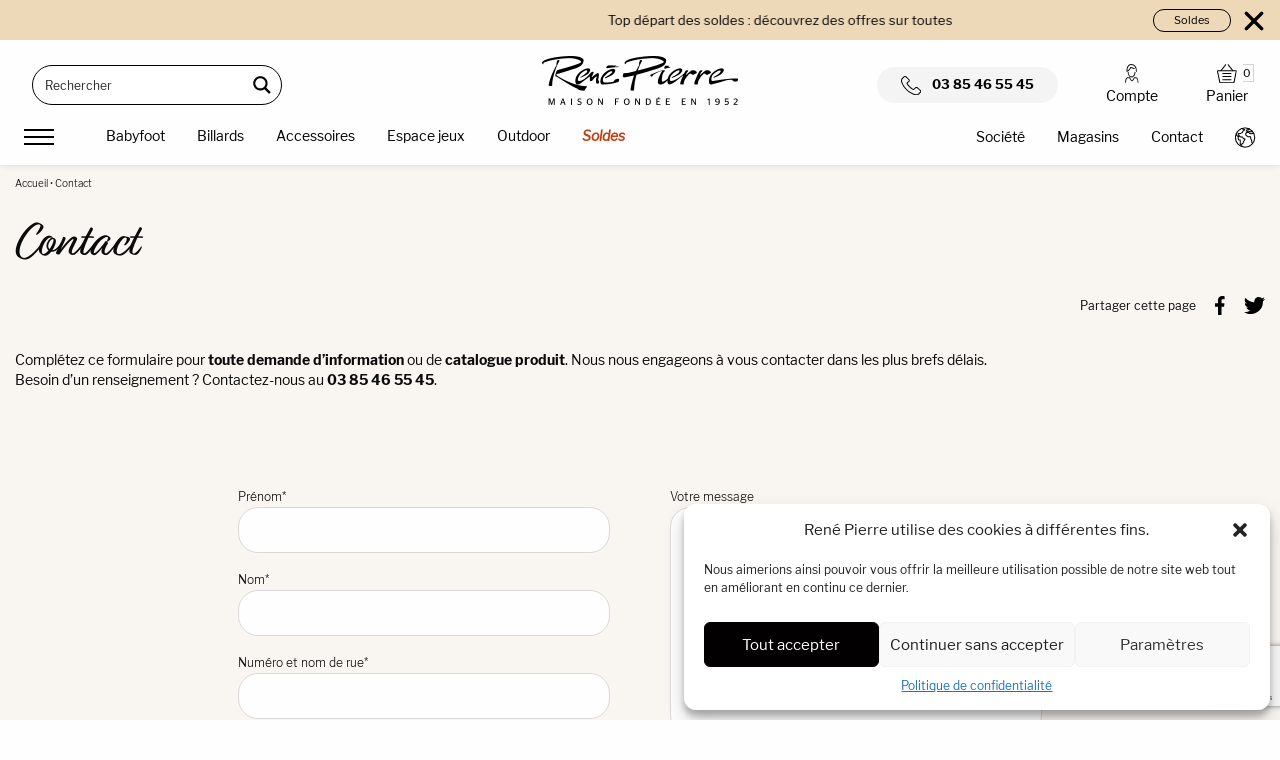

--- FILE ---
content_type: text/html; charset=UTF-8
request_url: https://www.rene-pierre.fr/contact?demande=Cloth%20brush
body_size: 25459
content:
<!doctype html><html
class=no-js lang=fr-FR ><head><meta
charset="UTF-8"><meta
name="viewport" content="width=device-width, initial-scale=1.0"><meta
name='robots' content='index, follow, max-image-preview:large, max-snippet:-1, max-video-preview:-1'><title>Contact | René Pierre</title><link
rel=canonical href=https://www.rene-pierre.fr/contact/ ><meta
property="og:locale" content="fr_FR"><meta
property="og:type" content="article"><meta
property="og:title" content="Contact | René Pierre"><meta
property="og:url" content="https://www.rene-pierre.fr/contact/"><meta
property="og:site_name" content="René Pierre"><meta
property="article:publisher" content="https://fr-fr.facebook.com/Ren-Pierre-Billard-Baby-Foot-159032904119062/"><meta
property="article:modified_time" content="2023-03-22T07:34:20+00:00"><meta
name="twitter:card" content="summary_large_image"><meta
name="twitter:site" content="@babyfootrp"> <script type=application/ld+json class=yoast-schema-graph>{"@context":"https://schema.org","@graph":[{"@type":"WebPage","@id":"https://www.rene-pierre.fr/contact/","url":"https://www.rene-pierre.fr/contact/","name":"Contact | René Pierre","isPartOf":{"@id":"https://www.rene-pierre.fr/#website"},"datePublished":"2023-02-07T09:14:20+00:00","dateModified":"2023-03-22T07:34:20+00:00","breadcrumb":{"@id":"https://www.rene-pierre.fr/contact/#breadcrumb"},"inLanguage":"fr-FR","potentialAction":[{"@type":"ReadAction","target":["https://www.rene-pierre.fr/contact/"]}]},{"@type":"BreadcrumbList","@id":"https://www.rene-pierre.fr/contact/#breadcrumb","itemListElement":[{"@type":"ListItem","position":1,"name":"Accueil","item":"https://www.rene-pierre.fr/"},{"@type":"ListItem","position":2,"name":"Contact"}]},{"@type":"WebSite","@id":"https://www.rene-pierre.fr/#website","url":"https://www.rene-pierre.fr/","name":"René Pierre","description":"René Pierre","publisher":{"@id":"https://www.rene-pierre.fr/#organization"},"potentialAction":[{"@type":"SearchAction","target":{"@type":"EntryPoint","urlTemplate":"https://www.rene-pierre.fr/?s={search_term_string}"},"query-input":"required name=search_term_string"}],"inLanguage":"fr-FR"},{"@type":"Organization","@id":"https://www.rene-pierre.fr/#organization","name":"René Pierre","url":"https://www.rene-pierre.fr/","logo":{"@type":"ImageObject","inLanguage":"fr-FR","@id":"https://www.rene-pierre.fr/#/schema/logo/image/","url":"https://www.rene-pierre.fr/wp-content/uploads/2023/01/logo-rene-pierre.png","contentUrl":"https://www.rene-pierre.fr/wp-content/uploads/2023/01/logo-rene-pierre.png","width":392,"height":98,"caption":"René Pierre"},"image":{"@id":"https://www.rene-pierre.fr/#/schema/logo/image/"},"sameAs":["https://fr-fr.facebook.com/Ren-Pierre-Billard-Baby-Foot-159032904119062/","https://twitter.com/babyfootrp","https://www.instagram.com/renepierre_/"]}]}</script> <link
rel=dns-prefetch href=//ajax.googleapis.com><link
rel=dns-prefetch href=//www.google.com><link
rel=dns-prefetch href=//use.fontawesome.com><link
rel=dns-prefetch href=//cdn.jsdelivr.net><link
rel=stylesheet href=https://www.rene-pierre.fr/wp-content/cache/minify/cf69a.css media=all><link
rel=stylesheet id=alma-widget-block-frontend-cdn-css href='https://cdn.jsdelivr.net/npm/@alma/widgets@4.X.X/dist/widgets.min.css?ver=4.x.x' type=text/css media=all><style id=global-styles-inline-css>/*<![CDATA[*/body{--wp--preset--color--black:#000;--wp--preset--color--cyan-bluish-gray:#abb8c3;--wp--preset--color--white:#fff;--wp--preset--color--pale-pink:#f78da7;--wp--preset--color--vivid-red:#cf2e2e;--wp--preset--color--luminous-vivid-orange:#ff6900;--wp--preset--color--luminous-vivid-amber:#fcb900;--wp--preset--color--light-green-cyan:#7bdcb5;--wp--preset--color--vivid-green-cyan:#00d084;--wp--preset--color--pale-cyan-blue:#8ed1fc;--wp--preset--color--vivid-cyan-blue:#0693e3;--wp--preset--color--vivid-purple:#9b51e0;--wp--preset--color--primary:#1779ba;--wp--preset--color--secondary:#767676;--wp--preset--color--success:#3adb76;--wp--preset--color--warning:#ffae00;--wp--preset--color--alert:#cc4b37;--wp--preset--gradient--vivid-cyan-blue-to-vivid-purple:linear-gradient(135deg,rgba(6,147,227,1) 0%,rgb(155,81,224) 100%);--wp--preset--gradient--light-green-cyan-to-vivid-green-cyan:linear-gradient(135deg,rgb(122,220,180) 0%,rgb(0,208,130) 100%);--wp--preset--gradient--luminous-vivid-amber-to-luminous-vivid-orange:linear-gradient(135deg,rgba(252,185,0,1) 0%,rgba(255,105,0,1) 100%);--wp--preset--gradient--luminous-vivid-orange-to-vivid-red:linear-gradient(135deg,rgba(255,105,0,1) 0%,rgb(207,46,46) 100%);--wp--preset--gradient--very-light-gray-to-cyan-bluish-gray:linear-gradient(135deg,rgb(238,238,238) 0%,rgb(169,184,195) 100%);--wp--preset--gradient--cool-to-warm-spectrum:linear-gradient(135deg,rgb(74,234,220) 0%,rgb(151,120,209) 20%,rgb(207,42,186) 40%,rgb(238,44,130) 60%,rgb(251,105,98) 80%,rgb(254,248,76) 100%);--wp--preset--gradient--blush-light-purple:linear-gradient(135deg,rgb(255,206,236) 0%,rgb(152,150,240) 100%);--wp--preset--gradient--blush-bordeaux:linear-gradient(135deg,rgb(254,205,165) 0%,rgb(254,45,45) 50%,rgb(107,0,62) 100%);--wp--preset--gradient--luminous-dusk:linear-gradient(135deg,rgb(255,203,112) 0%,rgb(199,81,192) 50%,rgb(65,88,208) 100%);--wp--preset--gradient--pale-ocean:linear-gradient(135deg,rgb(255,245,203) 0%,rgb(182,227,212) 50%,rgb(51,167,181) 100%);--wp--preset--gradient--electric-grass:linear-gradient(135deg,rgb(202,248,128) 0%,rgb(113,206,126) 100%);--wp--preset--gradient--midnight:linear-gradient(135deg,rgb(2,3,129) 0%,rgb(40,116,252) 100%);--wp--preset--duotone--dark-grayscale:url('#wp-duotone-dark-grayscale');--wp--preset--duotone--grayscale:url('#wp-duotone-grayscale');--wp--preset--duotone--purple-yellow:url('#wp-duotone-purple-yellow');--wp--preset--duotone--blue-red:url('#wp-duotone-blue-red');--wp--preset--duotone--midnight:url('#wp-duotone-midnight');--wp--preset--duotone--magenta-yellow:url('#wp-duotone-magenta-yellow');--wp--preset--duotone--purple-green:url('#wp-duotone-purple-green');--wp--preset--duotone--blue-orange:url('#wp-duotone-blue-orange');--wp--preset--font-size--small:13px;--wp--preset--font-size--medium:20px;--wp--preset--font-size--large:36px;--wp--preset--font-size--x-large:42px;--wp--preset--spacing--20:0.44rem;--wp--preset--spacing--30:0.67rem;--wp--preset--spacing--40:1rem;--wp--preset--spacing--50:1.5rem;--wp--preset--spacing--60:2.25rem;--wp--preset--spacing--70:3.38rem;--wp--preset--spacing--80:5.06rem;--wp--preset--shadow--natural:6px 6px 9px rgba(0, 0, 0, 0.2);--wp--preset--shadow--deep:12px 12px 50px rgba(0, 0, 0, 0.4);--wp--preset--shadow--sharp:6px 6px 0px rgba(0, 0, 0, 0.2);--wp--preset--shadow--outlined:6px 6px 0px -3px rgba(255, 255, 255, 1), 6px 6px rgba(0, 0, 0, 1);--wp--preset--shadow--crisp:6px 6px 0px rgba(0, 0, 0, 1)}:where(.is-layout-flex){gap:0.5em}body .is-layout-flow>.alignleft{float:left;margin-inline-start:0;margin-inline-end:2em}body .is-layout-flow>.alignright{float:right;margin-inline-start:2em;margin-inline-end:0}body .is-layout-flow>.aligncenter{margin-left:auto !important;margin-right:auto !important}body .is-layout-constrained>.alignleft{float:left;margin-inline-start:0;margin-inline-end:2em}body .is-layout-constrained>.alignright{float:right;margin-inline-start:2em;margin-inline-end:0}body .is-layout-constrained>.aligncenter{margin-left:auto !important;margin-right:auto !important}body .is-layout-constrained>:where(:not(.alignleft):not(.alignright):not(.alignfull)){max-width:var(--wp--style--global--content-size);margin-left:auto !important;margin-right:auto !important}body .is-layout-constrained>.alignwide{max-width:var(--wp--style--global--wide-size)}body .is-layout-flex{display:flex}body .is-layout-flex{flex-wrap:wrap;align-items:center}body .is-layout-flex>*{margin:0}:where(.wp-block-columns.is-layout-flex){gap:2em}.has-black-color{color:var(--wp--preset--color--black) !important}.has-cyan-bluish-gray-color{color:var(--wp--preset--color--cyan-bluish-gray) !important}.has-white-color{color:var(--wp--preset--color--white) !important}.has-pale-pink-color{color:var(--wp--preset--color--pale-pink) !important}.has-vivid-red-color{color:var(--wp--preset--color--vivid-red) !important}.has-luminous-vivid-orange-color{color:var(--wp--preset--color--luminous-vivid-orange) !important}.has-luminous-vivid-amber-color{color:var(--wp--preset--color--luminous-vivid-amber) !important}.has-light-green-cyan-color{color:var(--wp--preset--color--light-green-cyan) !important}.has-vivid-green-cyan-color{color:var(--wp--preset--color--vivid-green-cyan) !important}.has-pale-cyan-blue-color{color:var(--wp--preset--color--pale-cyan-blue) !important}.has-vivid-cyan-blue-color{color:var(--wp--preset--color--vivid-cyan-blue) !important}.has-vivid-purple-color{color:var(--wp--preset--color--vivid-purple) !important}.has-black-background-color{background-color:var(--wp--preset--color--black) !important}.has-cyan-bluish-gray-background-color{background-color:var(--wp--preset--color--cyan-bluish-gray) !important}.has-white-background-color{background-color:var(--wp--preset--color--white) !important}.has-pale-pink-background-color{background-color:var(--wp--preset--color--pale-pink) !important}.has-vivid-red-background-color{background-color:var(--wp--preset--color--vivid-red) !important}.has-luminous-vivid-orange-background-color{background-color:var(--wp--preset--color--luminous-vivid-orange) !important}.has-luminous-vivid-amber-background-color{background-color:var(--wp--preset--color--luminous-vivid-amber) !important}.has-light-green-cyan-background-color{background-color:var(--wp--preset--color--light-green-cyan) !important}.has-vivid-green-cyan-background-color{background-color:var(--wp--preset--color--vivid-green-cyan) !important}.has-pale-cyan-blue-background-color{background-color:var(--wp--preset--color--pale-cyan-blue) !important}.has-vivid-cyan-blue-background-color{background-color:var(--wp--preset--color--vivid-cyan-blue) !important}.has-vivid-purple-background-color{background-color:var(--wp--preset--color--vivid-purple) !important}.has-black-border-color{border-color:var(--wp--preset--color--black) !important}.has-cyan-bluish-gray-border-color{border-color:var(--wp--preset--color--cyan-bluish-gray) !important}.has-white-border-color{border-color:var(--wp--preset--color--white) !important}.has-pale-pink-border-color{border-color:var(--wp--preset--color--pale-pink) !important}.has-vivid-red-border-color{border-color:var(--wp--preset--color--vivid-red) !important}.has-luminous-vivid-orange-border-color{border-color:var(--wp--preset--color--luminous-vivid-orange) !important}.has-luminous-vivid-amber-border-color{border-color:var(--wp--preset--color--luminous-vivid-amber) !important}.has-light-green-cyan-border-color{border-color:var(--wp--preset--color--light-green-cyan) !important}.has-vivid-green-cyan-border-color{border-color:var(--wp--preset--color--vivid-green-cyan) !important}.has-pale-cyan-blue-border-color{border-color:var(--wp--preset--color--pale-cyan-blue) !important}.has-vivid-cyan-blue-border-color{border-color:var(--wp--preset--color--vivid-cyan-blue) !important}.has-vivid-purple-border-color{border-color:var(--wp--preset--color--vivid-purple) !important}.has-vivid-cyan-blue-to-vivid-purple-gradient-background{background:var(--wp--preset--gradient--vivid-cyan-blue-to-vivid-purple) !important}.has-light-green-cyan-to-vivid-green-cyan-gradient-background{background:var(--wp--preset--gradient--light-green-cyan-to-vivid-green-cyan) !important}.has-luminous-vivid-amber-to-luminous-vivid-orange-gradient-background{background:var(--wp--preset--gradient--luminous-vivid-amber-to-luminous-vivid-orange) !important}.has-luminous-vivid-orange-to-vivid-red-gradient-background{background:var(--wp--preset--gradient--luminous-vivid-orange-to-vivid-red) !important}.has-very-light-gray-to-cyan-bluish-gray-gradient-background{background:var(--wp--preset--gradient--very-light-gray-to-cyan-bluish-gray) !important}.has-cool-to-warm-spectrum-gradient-background{background:var(--wp--preset--gradient--cool-to-warm-spectrum) !important}.has-blush-light-purple-gradient-background{background:var(--wp--preset--gradient--blush-light-purple) !important}.has-blush-bordeaux-gradient-background{background:var(--wp--preset--gradient--blush-bordeaux) !important}.has-luminous-dusk-gradient-background{background:var(--wp--preset--gradient--luminous-dusk) !important}.has-pale-ocean-gradient-background{background:var(--wp--preset--gradient--pale-ocean) !important}.has-electric-grass-gradient-background{background:var(--wp--preset--gradient--electric-grass) !important}.has-midnight-gradient-background{background:var(--wp--preset--gradient--midnight) !important}.has-small-font-size{font-size:var(--wp--preset--font-size--small) !important}.has-medium-font-size{font-size:var(--wp--preset--font-size--medium) !important}.has-large-font-size{font-size:var(--wp--preset--font-size--large) !important}.has-x-large-font-size{font-size:var(--wp--preset--font-size--x-large) !important}.wp-block-navigation a:where(:not(.wp-element-button)){color:inherit}:where(.wp-block-columns.is-layout-flex){gap:2em}.wp-block-pullquote{font-size:1.5em;line-height:1.6}/*]]>*/</style><link
rel=stylesheet href=https://www.rene-pierre.fr/wp-content/cache/minify/4c431.css media=all><style id=woocommerce-inline-inline-css>.woocommerce form .form-row
.required{visibility:visible}</style><link
rel=stylesheet href=https://www.rene-pierre.fr/wp-content/cache/minify/81bd5.css media=all> <script type=text/template id=tmpl-variation-template>
	<div class=woocommerce-variation-description>{{{ data.variation.variation_description }}}</div>
	<div class=woocommerce-variation-price>{{{ data.variation.price_html }}}</div>
	<div class=woocommerce-variation-availability>{{{ data.variation.availability_html }}}</div>
</script> <script type=text/template id=tmpl-unavailable-variation-template>
	<p>Désolé, ce produit n&rsquo;est pas disponible. Veuillez choisir une combinaison différente.</p>
</script> <script src='https://ajax.googleapis.com/ajax/libs/jquery/3.6.3/jquery.min.js?ver=3.6.3' id=jquery-js></script> <link
rel=alternate type=application/json+oembed href="https://www.rene-pierre.fr/wp-json/oembed/1.0/embed?url=https%3A%2F%2Fwww.rene-pierre.fr%2Fcontact%2F"><link
rel=alternate type=text/xml+oembed href="https://www.rene-pierre.fr/wp-json/oembed/1.0/embed?url=https%3A%2F%2Fwww.rene-pierre.fr%2Fcontact%2F&#038;format=xml"><style>.cmplz-hidden{display:none !important}</style><noscript><style>.woocommerce-product-gallery{opacity:1 !important}</style></noscript><link
rel=icon href=https://www.rene-pierre.fr/wp-content/uploads/2023/01/cropped-logo-rene-pierre-150x150.png sizes=32x32><link
rel=icon href=https://www.rene-pierre.fr/wp-content/uploads/2023/01/cropped-logo-rene-pierre-300x300.png sizes=192x192><link
rel=apple-touch-icon href=https://www.rene-pierre.fr/wp-content/uploads/2023/01/cropped-logo-rene-pierre-300x300.png><meta
name="msapplication-TileImage" content="https://www.rene-pierre.fr/wp-content/uploads/2023/01/cropped-logo-rene-pierre-300x300.png"><link
rel=stylesheet href=https://use.typekit.net/lkm2gxs.css> <script async src="https://www.googletagmanager.com/gtag/js?id=AW-1029284661"></script> <script>window.dataLayer=window.dataLayer||[];function gtag(){dataLayer.push(arguments);}
gtag('js',new Date());gtag('consent','default',{'ad_storage':'denied','analytics_storage':'denied'});gtag('config','AW-1029284661',{'allow_enhanced_conversions':true});</script> <link
rel=stylesheet href=https://www.rene-pierre.fr/wp-content/cache/minify/7cff0.css media=all><style id=asp-instance-1>div[id*='ajaxsearchpro1_'] div.asp_loader,div[id*='ajaxsearchpro1_'] div.asp_loader
*{box-sizing:border-box !important;margin:0;padding:0;box-shadow:none}div[id*='ajaxsearchpro1_'] div.asp_loader{box-sizing:border-box;display:flex;flex:0 1 auto;flex-direction:column;flex-grow:0;flex-shrink:0;flex-basis:28px;max-width:100%;max-height:100%;align-items:center;justify-content:center}div[id*='ajaxsearchpro1_'] div.asp_loader-inner{width:100%;margin:0
auto;text-align:center;height:100%}@-webkit-keyframes rotate-simple{0%{-webkit-transform:rotate(0deg);transform:rotate(0deg)}50%{-webkit-transform:rotate(180deg);transform:rotate(180deg)}100%{-webkit-transform:rotate(360deg);transform:rotate(360deg)}}@keyframes rotate-simple{0%{-webkit-transform:rotate(0deg);transform:rotate(0deg)}50%{-webkit-transform:rotate(180deg);transform:rotate(180deg)}100%{-webkit-transform:rotate(360deg);transform:rotate(360deg)}}div[id*='ajaxsearchpro1_'] div.asp_simple-circle{margin:0;height:100%;width:100%;animation:rotate-simple 0.8s infinite linear;-webkit-animation:rotate-simple 0.8s infinite linear;border:4px
solid rgb(255,255,255);border-right-color:transparent;border-radius:50%;box-sizing:border-box}div[id*='ajaxsearchprores1_'] .asp_res_loader div.asp_loader,div[id*='ajaxsearchprores1_'] .asp_res_loader div.asp_loader
*{box-sizing:border-box !important;margin:0;padding:0;box-shadow:none}div[id*='ajaxsearchprores1_'] .asp_res_loader
div.asp_loader{box-sizing:border-box;display:flex;flex:0 1 auto;flex-direction:column;flex-grow:0;flex-shrink:0;flex-basis:28px;max-width:100%;max-height:100%;align-items:center;justify-content:center}div[id*='ajaxsearchprores1_'] .asp_res_loader div.asp_loader-inner{width:100%;margin:0
auto;text-align:center;height:100%}@-webkit-keyframes rotate-simple{0%{-webkit-transform:rotate(0deg);transform:rotate(0deg)}50%{-webkit-transform:rotate(180deg);transform:rotate(180deg)}100%{-webkit-transform:rotate(360deg);transform:rotate(360deg)}}@keyframes rotate-simple{0%{-webkit-transform:rotate(0deg);transform:rotate(0deg)}50%{-webkit-transform:rotate(180deg);transform:rotate(180deg)}100%{-webkit-transform:rotate(360deg);transform:rotate(360deg)}}div[id*='ajaxsearchprores1_'] .asp_res_loader div.asp_simple-circle{margin:0;height:100%;width:100%;animation:rotate-simple 0.8s infinite linear;-webkit-animation:rotate-simple 0.8s infinite linear;border:4px
solid rgb(255,255,255);border-right-color:transparent;border-radius:50%;box-sizing:border-box}#ajaxsearchpro1_1 div.asp_loader,#ajaxsearchpro1_2 div.asp_loader,#ajaxsearchpro1_1 div.asp_loader *,#ajaxsearchpro1_2 div.asp_loader
*{box-sizing:border-box !important;margin:0;padding:0;box-shadow:none}#ajaxsearchpro1_1 div.asp_loader,#ajaxsearchpro1_2
div.asp_loader{box-sizing:border-box;display:flex;flex:0 1 auto;flex-direction:column;flex-grow:0;flex-shrink:0;flex-basis:28px;max-width:100%;max-height:100%;align-items:center;justify-content:center}#ajaxsearchpro1_1 div.asp_loader-inner,#ajaxsearchpro1_2 div.asp_loader-inner{width:100%;margin:0
auto;text-align:center;height:100%}@-webkit-keyframes rotate-simple{0%{-webkit-transform:rotate(0deg);transform:rotate(0deg)}50%{-webkit-transform:rotate(180deg);transform:rotate(180deg)}100%{-webkit-transform:rotate(360deg);transform:rotate(360deg)}}@keyframes rotate-simple{0%{-webkit-transform:rotate(0deg);transform:rotate(0deg)}50%{-webkit-transform:rotate(180deg);transform:rotate(180deg)}100%{-webkit-transform:rotate(360deg);transform:rotate(360deg)}}#ajaxsearchpro1_1 div.asp_simple-circle,#ajaxsearchpro1_2 div.asp_simple-circle{margin:0;height:100%;width:100%;animation:rotate-simple 0.8s infinite linear;-webkit-animation:rotate-simple 0.8s infinite linear;border:4px
solid rgb(255,255,255);border-right-color:transparent;border-radius:50%;box-sizing:border-box}@-webkit-keyframes
asp_an_fadeInDown{0%{opacity:0;-webkit-transform:translateY(-20px)}100%{opacity:1;-webkit-transform:translateY(0)}}@keyframes
asp_an_fadeInDown{0%{opacity:0;transform:translateY(-20px)}100%{opacity:1;transform:translateY(0)}}.asp_an_fadeInDown{-webkit-animation-name:asp_an_fadeInDown;animation-name:asp_an_fadeInDown}div.asp_r.asp_r_1,div.asp_r.asp_r_1 *,div.asp_m.asp_m_1,div.asp_m.asp_m_1 *,div.asp_s.asp_s_1,div.asp_s.asp_s_1
*{-webkit-box-sizing:content-box;-moz-box-sizing:content-box;-ms-box-sizing:content-box;-o-box-sizing:content-box;box-sizing:content-box;border:0;border-radius:0;text-transform:none;text-shadow:none;box-shadow:none;text-decoration:none;text-align:left;letter-spacing:normal}div.asp_r.asp_r_1,div.asp_m.asp_m_1,div.asp_s.asp_s_1{-webkit-box-sizing:border-box;-moz-box-sizing:border-box;-ms-box-sizing:border-box;-o-box-sizing:border-box;box-sizing:border-box}div.asp_r.asp_r_1,div.asp_r.asp_r_1 *,div.asp_m.asp_m_1,div.asp_m.asp_m_1 *,div.asp_s.asp_s_1,div.asp_s.asp_s_1
*{padding:0;margin:0}.wpdreams_clear{clear:both}.asp_w_container_1{width:250px}#ajaxsearchpro1_1,#ajaxsearchpro1_2,div.asp_m.asp_m_1{width:100%;height:auto;max-height:none;border-radius:5px;background:#d1eaff;margin-top:0;margin-bottom:0;background-image:-moz-radial-gradient(center,ellipse cover,rgb(255,255,255),rgb(255,255,255));background-image:-webkit-gradient(radial,center center,0px,center center,100%,rgb(255,255,255),rgb(255,255,255));background-image:-webkit-radial-gradient(center,ellipse cover,rgb(255,255,255),rgb(255,255,255));background-image:-o-radial-gradient(center,ellipse cover,rgb(255,255,255),rgb(255,255,255));background-image:-ms-radial-gradient(center,ellipse cover,rgb(255,255,255),rgb(255,255,255));background-image:radial-gradient(ellipse at center,rgb(255,255,255),rgb(255,255,255));overflow:hidden;border:1px
solid rgb(0,0,0);border-radius:30px 30px 30px 30px;box-shadow:none}@media only screen and (min-width:641px) and (max-width:1024px){.asp_w_container_1{width:170px}div.asp_main_container.asp_w+[id*=asp-try-1]{width:170px}}@media only screen and (max-width:640px){.asp_w_container_1{width:100%}div.asp_main_container.asp_w+[id*=asp-try-1]{width:100%}}#ajaxsearchpro1_1 .probox,#ajaxsearchpro1_2 .probox,div.asp_m.asp_m_1
.probox{margin:1px;height:36px;background:transparent;border:0
solid rgb(104,174,199);border-radius:0;box-shadow:none}p[id*=asp-try-1]{color:rgb(85,85,85) !important;display:block}div.asp_main_container+[id*=asp-try-1]{width:250px}p[id*=asp-try-1] a{color:rgb(255,181,86) !important}p[id*=asp-try-1] a:after{color:rgb(85,85,85) !important;display:inline;content:','}p[id*=asp-try-1] a:last-child:after{display:none}#ajaxsearchpro1_1 .probox .proinput,#ajaxsearchpro1_2 .probox .proinput,div.asp_m.asp_m_1 .probox
.proinput{font-weight:normal;font-family:inherit;color:rgb(0,0,0);font-size:12px;line-height:15px;text-shadow:none;line-height:normal;flex-grow:1;order:5;-webkit-flex-grow:1;-webkit-order:5}#ajaxsearchpro1_1 .probox .proinput input.orig,#ajaxsearchpro1_2 .probox .proinput input.orig,div.asp_m.asp_m_1 .probox .proinput
input.orig{font-weight:normal;font-family:inherit;color:rgb(0,0,0);font-size:12px;line-height:15px;text-shadow:none;line-height:normal;border:0;box-shadow:none;height:36px;position:relative;z-index:2;padding:0
!important;padding-top:2px !important;margin:-1px 0 0 -4px !important;width:100%;background:transparent !important}#ajaxsearchpro1_1 .probox .proinput input.autocomplete,#ajaxsearchpro1_2 .probox .proinput input.autocomplete,div.asp_m.asp_m_1 .probox .proinput
input.autocomplete{font-weight:normal;font-family:inherit;color:rgb(0,0,0);font-size:12px;line-height:15px;text-shadow:none;line-height:normal;opacity:0.25;height:36px;display:block;position:relative;z-index:1;padding:0
!important;margin:-1px 0 0 -4px !important;margin-top:-36px !important;width:100%;background:transparent !important}.rtl #ajaxsearchpro1_1 .probox .proinput input.orig,.rtl #ajaxsearchpro1_2 .probox .proinput input.orig,.rtl #ajaxsearchpro1_1 .probox .proinput input.autocomplete,.rtl #ajaxsearchpro1_2 .probox .proinput input.autocomplete,.rtl div.asp_m.asp_m_1 .probox .proinput input.orig,.rtl div.asp_m.asp_m_1 .probox .proinput
input.autocomplete{font-weight:normal;font-family:inherit;color:rgb(0,0,0);font-size:12px;line-height:15px;text-shadow:none;line-height:normal;direction:rtl;text-align:right}.rtl #ajaxsearchpro1_1 .probox .proinput,.rtl #ajaxsearchpro1_2 .probox .proinput,.rtl div.asp_m.asp_m_1 .probox
.proinput{margin-right:2px}.rtl #ajaxsearchpro1_1 .probox .proloading,.rtl #ajaxsearchpro1_1 .probox .proclose,.rtl #ajaxsearchpro1_2 .probox .proloading,.rtl #ajaxsearchpro1_2 .probox .proclose,.rtl div.asp_m.asp_m_1 .probox .proloading,.rtl div.asp_m.asp_m_1 .probox
.proclose{order:3}div.asp_m.asp_m_1 .probox .proinput input.orig::-webkit-input-placeholder{font-weight:normal;font-family:inherit;color:rgb(0,0,0);font-size:12px;text-shadow:none;opacity:0.85}div.asp_m.asp_m_1 .probox .proinput input.orig::-moz-placeholder{font-weight:normal;font-family:inherit;color:rgb(0,0,0);font-size:12px;text-shadow:none;opacity:0.85}div.asp_m.asp_m_1 .probox .proinput input.orig:-ms-input-placeholder{font-weight:normal;font-family:inherit;color:rgb(0,0,0);font-size:12px;text-shadow:none;opacity:0.85}div.asp_m.asp_m_1 .probox .proinput input.orig:-moz-placeholder{font-weight:normal;font-family:inherit;color:rgb(0,0,0);font-size:12px;text-shadow:none;opacity:0.85;line-height:normal !important}#ajaxsearchpro1_1 .probox .proinput input.autocomplete,#ajaxsearchpro1_2 .probox .proinput input.autocomplete,div.asp_m.asp_m_1 .probox .proinput
input.autocomplete{font-weight:normal;font-family:inherit;color:rgb(0,0,0);font-size:12px;line-height:15px;text-shadow:none;line-height:normal;border:0;box-shadow:none}#ajaxsearchpro1_1 .probox .proloading,#ajaxsearchpro1_1 .probox .proclose,#ajaxsearchpro1_1 .probox .promagnifier,#ajaxsearchpro1_1 .probox .prosettings,#ajaxsearchpro1_2 .probox .proloading,#ajaxsearchpro1_2 .probox .proclose,#ajaxsearchpro1_2 .probox .promagnifier,#ajaxsearchpro1_2 .probox .prosettings,div.asp_m.asp_m_1 .probox .proloading,div.asp_m.asp_m_1 .probox .proclose,div.asp_m.asp_m_1 .probox .promagnifier,div.asp_m.asp_m_1 .probox
.prosettings{width:36px;height:36px;flex:0 0 36px;flex-grow:0;order:7;-webkit-flex:0 0 36px;-webkit-flex-grow:0;-webkit-order:7}#ajaxsearchpro1_1 .probox .proclose svg,#ajaxsearchpro1_2 .probox .proclose svg,div.asp_m.asp_m_1 .probox .proclose
svg{fill:rgb(254,254,254);background:rgb(51,51,51);box-shadow:0 0 0 2px rgba(255,255,255,0.9)}#ajaxsearchpro1_1 .probox .proloading,#ajaxsearchpro1_2 .probox .proloading,div.asp_m.asp_m_1 .probox
.proloading{width:36px;height:36px;min-width:36px;min-height:36px;max-width:36px;max-height:36px}#ajaxsearchpro1_1 .probox .proloading .asp_loader,#ajaxsearchpro1_2 .probox .proloading .asp_loader,div.asp_m.asp_m_1 .probox .proloading
.asp_loader{width:32px;height:32px;min-width:32px;min-height:32px;max-width:32px;max-height:32px}#ajaxsearchpro1_1 .probox .promagnifier,#ajaxsearchpro1_2 .probox .promagnifier,div.asp_m.asp_m_1 .probox
.promagnifier{width:auto;height:36px;flex:0 0 auto;order:7;-webkit-flex:0 0 auto;-webkit-order:7}div.asp_m.asp_m_1 .probox .promagnifier:focus-visible{outline:black outset}#ajaxsearchpro1_1 .probox .promagnifier .innericon,#ajaxsearchpro1_2 .probox .promagnifier .innericon,div.asp_m.asp_m_1 .probox .promagnifier
.innericon{display:block;width:36px;height:36px;float:right}#ajaxsearchpro1_1 .probox .promagnifier .asp_text_button,#ajaxsearchpro1_2 .probox .promagnifier .asp_text_button,div.asp_m.asp_m_1 .probox .promagnifier
.asp_text_button{display:block;width:auto;height:36px;float:right;margin:0;padding:0
10px 0 2px;font-weight:normal;font-family:inherit;color:rgb(0,0,0);font-size:15px;line-height:auto;text-shadow:none;line-height:36px}#ajaxsearchpro1_1 .probox .promagnifier .innericon svg,#ajaxsearchpro1_2 .probox .promagnifier .innericon svg,div.asp_m.asp_m_1 .probox .promagnifier .innericon
svg{fill:rgb(0,0,0)}#ajaxsearchpro1_1 .probox .prosettings .innericon svg,#ajaxsearchpro1_2 .probox .prosettings .innericon svg,div.asp_m.asp_m_1 .probox .prosettings .innericon
svg{fill:rgb(0,0,0)}#ajaxsearchpro1_1 .probox .promagnifier,#ajaxsearchpro1_2 .probox .promagnifier,div.asp_m.asp_m_1 .probox
.promagnifier{width:36px;height:36px;background:transparent;background-position:center center;background-repeat:no-repeat;order:11;-webkit-order:11;float:right;border:0
solid rgb(0,0,0);border-radius:0;box-shadow:0 0 0 0 rgba(255,255,255,0.61);cursor:pointer;background-size:100% 100%;background-position:center center;background-repeat:no-repeat;cursor:pointer}#ajaxsearchpro1_1 .probox .prosettings,#ajaxsearchpro1_2 .probox .prosettings,div.asp_m.asp_m_1 .probox
.prosettings{width:36px;height:36px;background:transparent;background-position:center center;background-repeat:no-repeat;order:2;-webkit-order:2;float:left;border:0
solid rgb(104,174,199);border-radius:0;box-shadow:none;cursor:pointer;background-size:100% 100%;align-self:flex-end}#ajaxsearchprores1_1,#ajaxsearchprores1_2,div.asp_r.asp_r_1{position:absolute;z-index:11000;width:600px;margin:12px
0 0 0}@media only screen and (min-width:641px) and (max-width:1024px){#ajaxsearchprores1_1,#ajaxsearchprores1_2,div.asp_r.asp_r_1{width:auto}}@media only screen and (max-width:640px){#ajaxsearchprores1_1,#ajaxsearchprores1_2,div.asp_r.asp_r_1{width:auto}}#ajaxsearchprores1_1 .asp_nores,#ajaxsearchprores1_2 .asp_nores,div.asp_r.asp_r_1
.asp_nores{border:0
solid rgb(0,0,0);border-radius:0;box-shadow:0 5px 5px -5px #dfdfdf;padding:6px
12px 6px 12px;margin:0;font-weight:normal;font-family:inherit;color:rgba(74,74,74,1);font-size:1rem;line-height:1.2rem;text-shadow:none;font-weight:normal;background:rgb(255,255,255)}#ajaxsearchprores1_1 .asp_nores .asp_nores_kw_suggestions,#ajaxsearchprores1_2 .asp_nores .asp_nores_kw_suggestions,div.asp_r.asp_r_1 .asp_nores
.asp_nores_kw_suggestions{color:rgba(234,67,53,1);font-weight:normal}#ajaxsearchprores1_1 .asp_nores .asp_keyword,#ajaxsearchprores1_2 .asp_nores .asp_keyword,div.asp_r.asp_r_1 .asp_nores
.asp_keyword{padding:0
8px 0 0;cursor:pointer;color:rgba(20,84,169,1);font-weight:bold}#ajaxsearchprores1_1 .asp_results_top,#ajaxsearchprores1_2 .asp_results_top,div.asp_r.asp_r_1
.asp_results_top{background:rgb(255,255,255);border:1px
none rgb(81,81,81);border-radius:0;padding:6px
12px 6px 12px;margin:0
0 4px 0;text-align:center;font-weight:normal;font-family:"Open Sans";color:rgb(81,81,81);font-size:13px;line-height:16px;text-shadow:none}#ajaxsearchprores1_1 .results .item,#ajaxsearchprores1_2 .results .item,div.asp_r.asp_r_1 .results
.item{height:auto;background:rgb(255,255,255)}#ajaxsearchprores1_1 .results .item.hovered,#ajaxsearchprores1_2 .results .item.hovered,div.asp_r.asp_r_1 .results
.item.hovered{background-image:-moz-radial-gradient(center,ellipse cover,rgb(244,244,244),rgb(246,246,246));background-image:-webkit-gradient(radial,center center,0px,center center,100%,rgb(244,244,244),rgb(246,246,246));background-image:-webkit-radial-gradient(center,ellipse cover,rgb(244,244,244),rgb(246,246,246));background-image:-o-radial-gradient(center,ellipse cover,rgb(244,244,244),rgb(246,246,246));background-image:-ms-radial-gradient(center,ellipse cover,rgb(244,244,244),rgb(246,246,246));background-image:radial-gradient(ellipse at center,rgb(244,244,244),rgb(246,246,246))}#ajaxsearchprores1_1 .results .item .asp_image,#ajaxsearchprores1_2 .results .item .asp_image,div.asp_r.asp_r_1 .results .item
.asp_image{background-size:cover;background-repeat:no-repeat}#ajaxsearchprores1_1 .results .item .asp_item_overlay_img,#ajaxsearchprores1_2 .results .item .asp_item_overlay_img,div.asp_r.asp_r_1 .results .item
.asp_item_overlay_img{background-size:cover;background-repeat:no-repeat}#ajaxsearchprores1_1 .results .item .asp_content,#ajaxsearchprores1_2 .results .item .asp_content,div.asp_r.asp_r_1 .results .item
.asp_content{overflow:hidden;background:transparent;margin:0;padding:0
10px}#ajaxsearchprores1_1 .results .item .asp_content h3,#ajaxsearchprores1_2 .results .item .asp_content h3,div.asp_r.asp_r_1 .results .item .asp_content
h3{margin:0;padding:0;display:inline-block;line-height:inherit;font-weight:bold;font-family:inherit;color:rgb(0,0,0);font-size:15px;line-height:20px;text-shadow:none}#ajaxsearchprores1_1 .results .item .asp_content h3 a,#ajaxsearchprores1_2 .results .item .asp_content h3 a,div.asp_r.asp_r_1 .results .item .asp_content h3
a{margin:0;padding:0;line-height:inherit;display:block;font-weight:bold;font-family:inherit;color:rgb(0,0,0);font-size:15px;line-height:20px;text-shadow:none}#ajaxsearchprores1_1 .results .item .asp_content h3 a:hover,#ajaxsearchprores1_2 .results .item .asp_content h3 a:hover,div.asp_r.asp_r_1 .results .item .asp_content h3 a:hover{font-weight:bold;font-family:inherit;color:rgb(0,0,0);font-size:15px;line-height:20px;text-shadow:none}#ajaxsearchprores1_1 .results .item div.etc,#ajaxsearchprores1_2 .results .item div.etc,div.asp_r.asp_r_1 .results .item
div.etc{padding:0;font-size:13px;line-height:1.3em;margin-bottom:6px}#ajaxsearchprores1_1 .results .item .etc .asp_author,#ajaxsearchprores1_2 .results .item .etc .asp_author,div.asp_r.asp_r_1 .results .item .etc
.asp_author{padding:0;font-weight:bold;font-family:inherit;color:rgb(161,161,161);font-size:12px;line-height:13px;text-shadow:none}#ajaxsearchprores1_1 .results .item .etc .asp_date,#ajaxsearchprores1_2 .results .item .etc .asp_date,div.asp_r.asp_r_1 .results .item .etc
.asp_date{margin:0
0 0 10px;padding:0;font-weight:normal;font-family:"Open Sans";color:rgb(173,173,173);font-size:12px;line-height:15px;text-shadow:none}#ajaxsearchprores1_1 .results .item div.asp_content,#ajaxsearchprores1_2 .results .item div.asp_content,div.asp_r.asp_r_1 .results .item
div.asp_content{margin:0;padding:0;font-weight:normal;font-family:inherit;color:rgb(74,74,74);font-size:13px;line-height:13px;text-shadow:none}#ajaxsearchprores1_1 span.highlighted,#ajaxsearchprores1_2 span.highlighted,div.asp_r.asp_r_1
span.highlighted{font-weight:bold;color:rgba(217,49,43,1);background-color:rgba(238,238,238,1)}#ajaxsearchprores1_1 p.showmore,#ajaxsearchprores1_2 p.showmore,div.asp_r.asp_r_1
p.showmore{text-align:center;font-weight:normal;font-family:inherit;color:rgb(255,181,86);font-size:12px;line-height:15px;text-shadow:none}#ajaxsearchprores1_1 p.showmore a,#ajaxsearchprores1_2 p.showmore a,div.asp_r.asp_r_1 p.showmore
a{font-weight:normal;font-family:inherit;color:rgb(255,181,86);font-size:12px;line-height:15px;text-shadow:none;padding:10px
5px;margin:0
auto;background:rgb(255,255,255);display:block;text-align:center}#ajaxsearchprores1_1 .asp_res_loader,#ajaxsearchprores1_2 .asp_res_loader,div.asp_r.asp_r_1
.asp_res_loader{background:rgb(255,255,255);height:200px;padding:10px}#ajaxsearchprores1_1.isotopic .asp_res_loader,#ajaxsearchprores1_2.isotopic .asp_res_loader,div.asp_r.asp_r_1.isotopic
.asp_res_loader{background:rgba(255,255,255,0)}#ajaxsearchprores1_1 .asp_res_loader .asp_loader,#ajaxsearchprores1_2 .asp_res_loader .asp_loader,div.asp_r.asp_r_1 .asp_res_loader
.asp_loader{height:200px;width:200px;margin:0
auto}div.asp_s.asp_s_1.searchsettings,div.asp_s.asp_s_1.searchsettings,div.asp_s.asp_s_1.searchsettings{direction:ltr;padding:0;background-image:-webkit-linear-gradient(185deg,rgb(0,0,0),rgb(0,0,0));background-image:-moz-linear-gradient(185deg,rgb(0,0,0),rgb(0,0,0));background-image:-o-linear-gradient(185deg,rgb(0,0,0),rgb(0,0,0));background-image:-ms-linear-gradient(185deg,rgb(0,0,0) 0,rgb(0,0,0) 100%);background-image:linear-gradient(185deg,rgb(0,0,0),rgb(0,0,0));box-shadow:none;;max-width:208px;z-index:2}div.asp_s.asp_s_1.searchsettings.asp_s,div.asp_s.asp_s_1.searchsettings.asp_s,div.asp_s.asp_s_1.searchsettings.asp_s{z-index:11001}#ajaxsearchprobsettings1_1.searchsettings,#ajaxsearchprobsettings1_2.searchsettings,div.asp_sb.asp_sb_1.searchsettings{max-width:none}div.asp_s.asp_s_1.searchsettings form,div.asp_s.asp_s_1.searchsettings form,div.asp_s.asp_s_1.searchsettings
form{display:flex}div.asp_sb.asp_sb_1.searchsettings form,div.asp_sb.asp_sb_1.searchsettings form,div.asp_sb.asp_sb_1.searchsettings
form{display:flex}#ajaxsearchprosettings1_1.searchsettings div.asp_option_label,#ajaxsearchprosettings1_2.searchsettings div.asp_option_label,#ajaxsearchprosettings1_1.searchsettings .asp_label,#ajaxsearchprosettings1_2.searchsettings .asp_label,div.asp_s.asp_s_1.searchsettings div.asp_option_label,div.asp_s.asp_s_1.searchsettings
.asp_label{font-weight:bold;font-family:inherit;color:rgb(255,255,255);font-size:12px;line-height:15px;text-shadow:none}#ajaxsearchprosettings1_1.searchsettings .asp_option_inner .asp_option_checkbox,#ajaxsearchprosettings1_2.searchsettings .asp_option_inner .asp_option_checkbox,div.asp_sb.asp_sb_1.searchsettings .asp_option_inner .asp_option_checkbox,div.asp_s.asp_s_1.searchsettings .asp_option_inner
.asp_option_checkbox{background-image:-webkit-linear-gradient(180deg,rgb(255,255,255),rgb(255,255,255));background-image:-moz-linear-gradient(180deg,rgb(255,255,255),rgb(255,255,255));background-image:-o-linear-gradient(180deg,rgb(255,255,255),rgb(255,255,255));background-image:-ms-linear-gradient(180deg,rgb(255,255,255) 0,rgb(255,255,255) 100%);background-image:linear-gradient(180deg,rgb(255,255,255),rgb(255,255,255))}#ajaxsearchprosettings1_1.searchsettings .asp_option_inner .asp_option_checkbox:after,#ajaxsearchprosettings1_2.searchsettings .asp_option_inner .asp_option_checkbox:after,#ajaxsearchprobsettings1_1.searchsettings .asp_option_inner .asp_option_checkbox:after,#ajaxsearchprobsettings1_2.searchsettings .asp_option_inner .asp_option_checkbox:after,div.asp_sb.asp_sb_1.searchsettings .asp_option_inner .asp_option_checkbox:after,div.asp_s.asp_s_1.searchsettings .asp_option_inner .asp_option_checkbox:after{font-family:'asppsicons2';border:none;content:"\e800";display:block;position:absolute;top:0;left:0;font-size:11px;color:rgb(31,31,31);margin:1px
0 0 0 !important;line-height:17px;text-align:center;text-decoration:none;text-shadow:none}div.asp_sb.asp_sb_1.searchsettings .asp_sett_scroll,div.asp_s.asp_s_1.searchsettings
.asp_sett_scroll{scrollbar-width:thin;scrollbar-color:rgba(0,0,0,0.5) transparent}div.asp_sb.asp_sb_1.searchsettings .asp_sett_scroll::-webkit-scrollbar,div.asp_s.asp_s_1.searchsettings .asp_sett_scroll::-webkit-scrollbar{width:7px}div.asp_sb.asp_sb_1.searchsettings .asp_sett_scroll::-webkit-scrollbar-track,div.asp_s.asp_s_1.searchsettings .asp_sett_scroll::-webkit-scrollbar-track{background:transparent}div.asp_sb.asp_sb_1.searchsettings .asp_sett_scroll::-webkit-scrollbar-thumb,div.asp_s.asp_s_1.searchsettings .asp_sett_scroll::-webkit-scrollbar-thumb{background:rgba(0,0,0,0.5);border-radius:5px;border:none}#ajaxsearchprosettings1_1.searchsettings .asp_sett_scroll,#ajaxsearchprosettings1_2.searchsettings .asp_sett_scroll,div.asp_s.asp_s_1.searchsettings
.asp_sett_scroll{max-height:220px;overflow:auto}#ajaxsearchprobsettings1_1.searchsettings .asp_sett_scroll,#ajaxsearchprobsettings1_2.searchsettings .asp_sett_scroll,div.asp_sb.asp_sb_1.searchsettings
.asp_sett_scroll{max-height:220px;overflow:auto}#ajaxsearchprosettings1_1.searchsettings fieldset,#ajaxsearchprosettings1_2.searchsettings fieldset,div.asp_s.asp_s_1.searchsettings
fieldset{width:200px;min-width:200px;max-width:10000px}#ajaxsearchprobsettings1_1.searchsettings fieldset,#ajaxsearchprobsettings1_2.searchsettings fieldset,div.asp_sb.asp_sb_1.searchsettings
fieldset{width:200px;min-width:200px;max-width:10000px}#ajaxsearchprosettings1_1.searchsettings fieldset legend,#ajaxsearchprosettings1_2.searchsettings fieldset legend,div.asp_s.asp_s_1.searchsettings fieldset
legend{padding:0
0 0 10px;margin:0;background:transparent;font-weight:normal;font-family:inherit;color:rgb(31,31,31);font-size:13px;line-height:15px;text-shadow:none}#ajaxsearchprores1_1.vertical,#ajaxsearchprores1_2.vertical,div.asp_r.asp_r_1.vertical{padding:4px;background:rgb(255,255,255);border-radius:3px;border:2px
solid rgb(225,65,153);border-radius:3px 3px 3px 3px;box-shadow:0 4px 28px -13px #000;visibility:hidden;display:none}#ajaxsearchprores1_1.vertical .results,#ajaxsearchprores1_2.vertical .results,div.asp_r.asp_r_1.vertical
.results{max-height:none;overflow-x:hidden;overflow-y:auto}#ajaxsearchprores1_1.vertical .item,#ajaxsearchprores1_2.vertical .item,div.asp_r.asp_r_1.vertical
.item{position:relative;box-sizing:border-box}#ajaxsearchprores1_1.vertical .item .asp_content h3,#ajaxsearchprores1_2.vertical .item .asp_content h3,div.asp_r.asp_r_1.vertical .item .asp_content
h3{display:inline}#ajaxsearchprores1_1.vertical .results .item .asp_content,#ajaxsearchprores1_2.vertical .results .item .asp_content,div.asp_r.asp_r_1.vertical .results .item
.asp_content{overflow:hidden;width:auto;height:auto;background:transparent;margin:0;padding:8px}#ajaxsearchprores1_1.vertical .results .item .asp_image,#ajaxsearchprores1_2.vertical .results .item .asp_image,div.asp_r.asp_r_1.vertical .results .item
.asp_image{width:70px;height:70px;margin:2px
8px 0 0}#ajaxsearchprores1_1.vertical .asp_simplebar-scrollbar::before,#ajaxsearchprores1_2.vertical .asp_simplebar-scrollbar::before,div.asp_r.asp_r_1.vertical .asp_simplebar-scrollbar::before{background:transparent;background-image:-moz-radial-gradient(center,ellipse cover,rgba(0,0,0,0.5),rgba(0,0,0,0.5));background-image:-webkit-gradient(radial,center center,0px,center center,100%,rgba(0,0,0,0.5),rgba(0,0,0,0.5));background-image:-webkit-radial-gradient(center,ellipse cover,rgba(0,0,0,0.5),rgba(0,0,0,0.5));background-image:-o-radial-gradient(center,ellipse cover,rgba(0,0,0,0.5),rgba(0,0,0,0.5));background-image:-ms-radial-gradient(center,ellipse cover,rgba(0,0,0,0.5),rgba(0,0,0,0.5));background-image:radial-gradient(ellipse at center,rgba(0,0,0,0.5),rgba(0,0,0,0.5))}#ajaxsearchprores1_1.vertical .results .item::after,#ajaxsearchprores1_2.vertical .results .item::after,div.asp_r.asp_r_1.vertical .results .item::after{display:block;position:absolute;bottom:0;content:"";height:1px;width:100%;background:rgba(255,255,255,0.55)}#ajaxsearchprores1_1.vertical .results .item.asp_last_item::after,#ajaxsearchprores1_2.vertical .results .item.asp_last_item::after,div.asp_r.asp_r_1.vertical .results .item.asp_last_item::after{display:none}.asp_spacer{display:none !important}.asp_v_spacer{width:100%;height:0}#ajaxsearchprores1_1 .asp_group_header,#ajaxsearchprores1_2 .asp_group_header,div.asp_r.asp_r_1
.asp_group_header{background:#DDD;background:rgb(246,246,246);border-radius:3px 3px 0 0;border-top:1px solid rgb(248,248,248);border-left:1px solid rgb(248,248,248);border-right:1px solid rgb(248,248,248);margin:0
0 -3px;padding:7px
0 7px 10px;position:relative;z-index:1000;min-width:90%;flex-grow:1;font-weight:bold;font-family:inherit;color:rgb(5,94,148);font-size:11px;line-height:13px;text-shadow:none}#ajaxsearchprores1_1.vertical .results,#ajaxsearchprores1_2.vertical .results,div.asp_r.asp_r_1.vertical
.results{scrollbar-width:thin;scrollbar-color:rgba(0,0,0,0.5) rgb(255,255,255)}#ajaxsearchprores1_1.vertical .results::-webkit-scrollbar,#ajaxsearchprores1_2.vertical .results::-webkit-scrollbar,div.asp_r.asp_r_1.vertical .results::-webkit-scrollbar{width:10px}#ajaxsearchprores1_1.vertical .results::-webkit-scrollbar-track,#ajaxsearchprores1_2.vertical .results::-webkit-scrollbar-track,div.asp_r.asp_r_1.vertical .results::-webkit-scrollbar-track{background:rgb(255,255,255);box-shadow:inset 0 0 12px 12px transparent;border:none}#ajaxsearchprores1_1.vertical .results::-webkit-scrollbar-thumb,#ajaxsearchprores1_2.vertical .results::-webkit-scrollbar-thumb,div.asp_r.asp_r_1.vertical .results::-webkit-scrollbar-thumb{background:transparent;box-shadow:inset 0 0 12px 12px rgba(0,0,0,0);border:solid 2px transparent;border-radius:12px}#ajaxsearchprores1_1.vertical:hover .results::-webkit-scrollbar-thumb,#ajaxsearchprores1_2.vertical:hover .results::-webkit-scrollbar-thumb,div.asp_r.asp_r_1.vertical:hover .results::-webkit-scrollbar-thumb{box-shadow:inset 0 0 12px 12px rgba(0,0,0,0.5)}@media(hover:none),(max-width:500px){#ajaxsearchprores1_1.vertical .results::-webkit-scrollbar-thumb,#ajaxsearchprores1_2.vertical .results::-webkit-scrollbar-thumb,div.asp_r.asp_r_1.vertical .results::-webkit-scrollbar-thumb{box-shadow:inset 0 0 12px 12px rgba(0,0,0,0.5)}}#ajaxsearchprores1_1.vertical,#ajaxsearchprores1_2.vertical,div.asp_r.asp_r_1.vertical{padding:4px;background:rgb(255,255,255);border-radius:3px;border:none;border-radius:3px 3px 3px 3px;box-shadow:0 4px 28px -13px #000;visibility:hidden;display:none}</style></head><body
data-cmplz=1 class="page-template page-template-page-templates page-template-page-constructeurdepage page-template-page-templatespage-constructeurdepage-php page page-id-22474 theme-renepierre woocommerce-no-js topbar"><header
class=site-header role=banner><div
class=top-header><div
class="grid-x align-middle"><div
style="overflow: hidden;" class="cell large-9 medium-9 small-9 contenu-de-linformation"><div
class=messagedefilant>
Top départ des soldes : découvrez des offres sur toutes nos collections. Attention, les stocks sont limités!</div></div><div
class="cell large-3 medium-3 small-3 text-right">
<a
class="button close" href=https://www.rene-pierre.fr/promotions.html target=_blank>Soldes</a>
<span
class=closetopheader>
<img
src=https://www.rene-pierre.fr/wp-content/uploads/2023/01/picto-close.svg alt=close>
</span></div></div></div><div
class=top-bar-center><div
class="flexcol1 flex-row-item left"><div
class="asp_w_container asp_w_container_1 asp_w_container_1_1" data-id=1><div
class='asp_w asp_m asp_m_1 asp_m_1_1 wpdreams_asp_sc wpdreams_asp_sc-1 ajaxsearchpro asp_main_container  asp_non_compact'
data-id=1
data-name=rp
data-instance=1
id=ajaxsearchpro1_1><div
class=probox><div
class=prosettings style=display:none; data-opened=0><div
class=innericon>
<svg
xmlns=http://www.w3.org/2000/svg width=22 height=22 viewBox="0 0 512 512"><path
d="M170 294c0 33.138-26.862 60-60 60-33.137 0-60-26.862-60-60 0-33.137 26.863-60 60-60 33.138 0 60 26.863 60 60zm-60 90c-6.872 0-13.565-.777-20-2.243V422c0 11.046 8.954 20 20 20s20-8.954 20-20v-40.243c-6.435 1.466-13.128 2.243-20 2.243zm0-180c6.872 0 13.565.777 20 2.243V90c0-11.046-8.954-20-20-20s-20 8.954-20 20v116.243c6.435-1.466 13.128-2.243 20-2.243zm146-7c12.13 0 22 9.87 22 22s-9.87 22-22 22-22-9.87-22-22 9.87-22 22-22zm0-38c-33.137 0-60 26.863-60 60 0 33.138 26.863 60 60 60 33.138 0 60-26.862 60-60 0-33.137-26.862-60-60-60zm0-30c6.872 0 13.565.777 20 2.243V90c0-11.046-8.954-20-20-20s-20 8.954-20 20v41.243c6.435-1.466 13.128-2.243 20-2.243zm0 180c-6.872 0-13.565-.777-20-2.243V422c0 11.046 8.954 20 20 20s20-8.954 20-20V306.757c-6.435 1.466-13.128 2.243-20 2.243zm146-75c-33.137 0-60 26.863-60 60 0 33.138 26.863 60 60 60 33.138 0 60-26.862 60-60 0-33.137-26.862-60-60-60zm0-30c6.872 0 13.565.777 20 2.243V90c0-11.046-8.954-20-20-20s-20 8.954-20 20v116.243c6.435-1.466 13.128-2.243 20-2.243zm0 180c-6.872 0-13.565-.777-20-2.243V422c0 11.046 8.954 20 20 20s20-8.954 20-20v-40.243c-6.435 1.466-13.128 2.243-20 2.243z"/></svg></div></div><div
class=proinput><form
role=search action=# autocomplete=off
aria-label="Search form">
<input
type=search class=orig
placeholder=Rechercher
name=phrase value
aria-label="Search input"
autocomplete=off>
<input
type=text class=autocomplete name=phrase value
aria-label="Search autocomplete input"
aria-hidden=true
tabindex=-1
autocomplete=off disabled></form></div>
<button
class=promagnifier aria-label="Search magnifier button">
<span
class='asp_text_button hiddend'>
Search	</span>
<span
class=innericon>
<svg
xmlns=http://www.w3.org/2000/svg width=22 height=22 viewBox="0 0 512 512"><path
d="M460.355 421.59l-106.51-106.512c20.04-27.553 31.884-61.437 31.884-98.037C385.73 124.935 310.792 50 218.685 50c-92.106 0-167.04 74.934-167.04 167.04 0 92.107 74.935 167.042 167.04 167.042 34.912 0 67.352-10.773 94.184-29.158L419.945 462l40.41-40.41zM100.63 217.04c0-65.095 52.96-118.055 118.056-118.055 65.098 0 118.057 52.96 118.057 118.056 0 65.097-52.96 118.057-118.057 118.057-65.096 0-118.055-52.96-118.055-118.056z"/></svg>		</span>
<span
class=asp_clear></span>
</button><div
class=proloading><div
class=asp_loader><div
class="asp_loader-inner asp_simple-circle"></div></div></div><div
class=proclose>
<svg
version=1.1 xmlns=http://www.w3.org/2000/svg xmlns:xlink=http://www.w3.org/1999/xlink x=0px
y=0px
width=512px height=512px viewBox="0 0 512 512" enable-background="new 0 0 512 512"
xml:space=preserve>
<polygon
points="438.393,374.595 319.757,255.977 438.378,137.348 374.595,73.607 255.995,192.225 137.375,73.622 73.607,137.352 192.246,255.983 73.622,374.625 137.352,438.393 256.002,319.734 374.652,438.378 "/>
</svg></div></div></div><div
class=asp_data_container style="display:none !important;"><div
class=asp_init_data
style="display:none !important;"
id=asp_init_id_1_1
data-asp-id=1
data-asp-instance=1
data-aspdata="[base64]/cz17cGhyYXNlfSIsImVsZW1lbnRvcl91cmwiOiJodHRwczpcL1wvd3d3LnJlbmUtcGllcnJlLmZyXC8/[base64]/cz17cGhyYXNlfSIsImVsZW1lbnRvcl91cmwiOiJodHRwczpcL1wvd3d3LnJlbmUtcGllcnJlLmZyXC8/[base64]"></div><div
class=asp_hidden_data style="display:none !important;"><div
class=asp_item_overlay><div
class=asp_item_inner>
<svg
xmlns=http://www.w3.org/2000/svg width=22 height=22 viewBox="0 0 512 512"><path
d="M448.225 394.243l-85.387-85.385c16.55-26.08 26.146-56.986 26.146-90.094 0-92.99-75.652-168.64-168.643-168.64-92.988 0-168.64 75.65-168.64 168.64s75.65 168.64 168.64 168.64c31.466 0 60.94-8.67 86.176-23.734l86.14 86.142c36.755 36.754 92.355-18.783 55.57-55.57zm-344.233-175.48c0-64.155 52.192-116.35 116.35-116.35s116.353 52.194 116.353 116.35S284.5 335.117 220.342 335.117s-116.35-52.196-116.35-116.352zm34.463-30.26c34.057-78.9 148.668-69.75 170.248 12.863-43.482-51.037-119.984-56.532-170.248-12.862z"/></svg></div></div></div></div><div
id=__original__ajaxsearchprores1_1 class='asp_w asp_r asp_r_1 asp_r_1_1 vertical ajaxsearchpro wpdreams_asp_sc wpdreams_asp_sc-1'
data-id=1
data-instance=1><div
class=results><div
class=resdrg></div></div><div
class="asp_res_loader hiddend"><div
class=asp_loader><div
class="asp_loader-inner asp_simple-circle"></div></div></div></div><div
id=__original__ajaxsearchprosettings1_1
class="asp_w asp_ss asp_ss_1 asp_s asp_s_1 asp_s_1_1 wpdreams_asp_sc wpdreams_asp_sc-1 ajaxsearchpro searchsettings"
data-id=1
data-instance=1><form
name=options class=asp-fss-flex
aria-label="Search settings form"
autocomplete = 'off'>
<input
type=hidden name=current_page_id value=22474>
<input
type=hidden name=woo_currency value=EUR>
<input
type=hidden name=qtranslate_lang
value=0>
<input
type=hidden name=filters_changed value=0>
<input
type=hidden name=filters_initial value=1><fieldset
data-asp_invalid_msg="This field is required!"
class="asp_filter_tax asp_filter_tax_product_cat asp_dropdown_filter_box asp_filter_id_1 asp_filter_n_0 asp_required"><legend>Filter by Catégories de produits</legend><div
class='product_cat_filter_box categoryfilter'><div
class='asp_select_label asp_select_single'>
<select
aria-label="Taxonomy select for product_cat"
class='asp_nochosen asp_noselect2'
name=termset[product_cat][]
><option
value=-1 class="asp_option_cat asp_option_cat_level-0"
data-origvalue=1                selected=selected>
Choose one/Any</option><option
class="asp_option_cat  asp_option_cat_level-0"
asp_cat_parent=0
value=19
>
Babyfoots René Pierre : l’élégance et la solidité d’un savoir-faire français</option>
</select></div></div></fieldset><div
style=clear:both;></div></form></div></div>
<span
class="innericon show-for-small-only">
<svg
xmlns=http://www.w3.org/2000/svg width=22 height=22 viewBox="0 0 512 512"><path
d="M460.355 421.59l-106.51-106.512c20.04-27.553 31.884-61.437 31.884-98.037C385.73 124.935 310.792 50 218.685 50c-92.106 0-167.04 74.934-167.04 167.04 0 92.107 74.935 167.042 167.04 167.042 34.912 0 67.352-10.773 94.184-29.158L419.945 462l40.41-40.41zM100.63 217.04c0-65.095 52.96-118.055 118.056-118.055 65.098 0 118.057 52.96 118.057 118.056 0 65.097-52.96 118.057-118.057 118.057-65.096 0-118.055-52.96-118.055-118.056z"></path></svg>
</span></div><div
class="flexcol2 logo flex-row-item"><div
class=logo-text><p><a
href=https://www.rene-pierre.fr/ >
<img
class="logo img-responsive" src=https://www.rene-pierre.fr/wp-content/uploads/2023/01/logo-rene-pierre.png alt="Logo René Pierre">
</a>
<span>Baby foot et Billard René Pierre, fabricant Français</span></p></div></div><div
class="flexcol3 flex-row-item right">
<a
class=numsociete href="tel:03 85 46 55 45">
<img
alt="contact téléphone" src=https://www.rene-pierre.fr/wp-content/uploads/2023/01/picto-telephone.svg>
<span>03 85 46 55 45</span>
</a>
<a
class=accountheader href=https://www.rene-pierre.fr/mon-compte/ >
<img
alt=Compte src=https://www.rene-pierre.fr/wp-content/uploads/2023/01/picto-compte.svg><p
class=pflex-row>Compte</p>
</a>
<a
class=panierheader href=https://www.rene-pierre.fr/panier/ >
<img
alt=Panier src=https://www.rene-pierre.fr/wp-content/uploads/2023/01/picto-panier.svg><p
class=pflex-row>Panier</p>
<i
class=ecard>0</i>
</a></div></div><nav
class="site-navigation top-bar barbartop" role=navigation id=mobile-menu><div
class=top-bar-left>
<button
class=dropmenuproducts><span
class=menu-icon-desk></span></button><ul
class=menu-nav-product>
<li
class=level-1>  <a
class='okk ' role=menuitem href=https://www.rene-pierre.fr/idg4-baby-foot.html> Babyfoot </a><div
class=mobile-menu-wrapper><ul
class=submenu>		<a
class=backmenu>
<svg
xmlns=http://www.w3.org/2000/svg width=18.385 height=18.385 viewBox="0 0 18.385 18.385">
<path
id=Tracé_160 data-name="Tracé 160" d=M-627.964-5.412h-10v10 transform="translate(457.057 -438.09) rotate(-45)" fill=none stroke=#000 stroke-linecap=round stroke-width=3 />
</svg>
Menu principal	</a>
<li
class="level-2 titremenu">
<a
href=https://www.rene-pierre.fr/idg4-baby-foot.html
class=okk role=menuitem tabindex=-1 id=menu-item-0>Babyfoot	</a><div
class=desc-item>
<a
href=/idg4-baby-foot.html>Voir tous nos baby-foot</a></div>
</li>
<li
class="level-2 ">
<a
href=https://www.rene-pierre.fr/idg32-baby-foot-de-cafe.html
class=okk role=menuitem tabindex=-1 id=menu-item-0>Baby foot de café	</a><div
class=desc-item></div>
</li>
<li
class="level-2 ">
<a
href=https://www.rene-pierre.fr/idg62-baby-foot-color.html
class=okk role=menuitem tabindex=-1 id=menu-item-0>Baby foot color	</a><div
class=desc-item></div>
</li>
<li
class="level-2 ">
<a
href=https://www.rene-pierre.fr/baby-foot-onyx.html
class=okk role=menuitem tabindex=-1 id=menu-item-0>Baby foot Onyx	</a><div
class=desc-item></div>
</li>
<li
class="level-2 ">
<a
href=https://www.rene-pierre.fr/idg34-baby-foot-dexterieur.html
class=okk role=menuitem tabindex=-1 id=menu-item-0>Baby foot d'extérieur	</a><div
class=desc-item></div>
</li>
<li
class="level-2 ">
<a
href=https://www.rene-pierre.fr/idg31-baby-foot-a-monnayeur.html
class=okk role=menuitem tabindex=-1 id=menu-item-0>Baby foot à monnayeur	</a><div
class=desc-item></div>
</li>
<li
class="level-2 ">
<a
href=https://www.rene-pierre.fr/idg4-baby-foot/baby-foot-pmr.html
class=okk role=menuitem tabindex=-1 id=menu-item-0>Baby foot PMR pour fauteuils roulants	</a><div
class=desc-item></div>
</li>
<li
class="level-2 ">
<a
href=https://www.rene-pierre.fr/idg47-baby-foot-design.html
class=okk role=menuitem tabindex=-1 id=menu-item-0>Baby foot design	</a><div
class=desc-item></div>
</li>
<li
class="level-2 ">
<a
href=https://www.rene-pierre.fr/baby-foot-duo.html
class=okk role=menuitem tabindex=-1 id=menu-item-0>Baby foot 2 joueurs	</a><div
class=desc-item></div>
</li>
<li
class="level-2 ">
<a
href=https://www.rene-pierre.fr/idg33-baby-foot-juniors.html
class=okk role=menuitem tabindex=-1 id=menu-item-0>Baby foot Juniors	</a><div
class=desc-item></div>
</li>
<li
class="level-2 titremenu">
<a
href=https://www.rene-pierre.fr/idg21-accessoires-de-baby-foot.html
class=okk role=menuitem tabindex=-1 id=menu-item-0>Accessoires de Baby foot	</a><div
class=desc-item>
<a
href=/idg21-accessoires-de-baby-foot.html>Voir tous nos accessoires baby-foot</a></div>
</li>
<li
class="level-2 ">
<a
href=https://www.rene-pierre.fr/balle-de-baby-foot.html
class=okk role=menuitem tabindex=-1 id=menu-item-0>Balle de baby-foot	</a><div
class=desc-item></div>
</li>
<li
class="level-2 ">
<a
href=https://www.rene-pierre.fr/joueur-de-baby-foot.html
class=okk role=menuitem tabindex=-1 id=menu-item-0>Joueur de baby-foot	</a><div
class=desc-item></div>
</li>
<li
class="level-2 ">
<a
href='/idg21-accessoires-de-baby-foot.html?actionfilters&category=505'
class=okk role=menuitem tabindex=-1 id=menu-item-0>Barres de baby-foot	</a><div
class=desc-item></div>
</li>
<li
class="level-2 ">
<a
href='/idg21-accessoires-de-baby-foot.html?actionfilters&category=504'
class=okk role=menuitem tabindex=-1 id=menu-item-0>Pièces détachées de baby-foot	</a><div
class=desc-item></div>
</li>
<li
class="level-2 titremenu">
<a
href=https://www.rene-pierre.fr/idg38-nouveautes.html
class=okk role=menuitem tabindex=-1 id=menu-item-0>Nouveautés	</a><div
class=desc-item></div>
</li>
<li
class="level-2 titremenu">
<a
href=https://www.rene-pierre.fr/promotions.html
class=okk role=menuitem tabindex=-1 id=menu-item-0>Soldes	</a><div
class=desc-item></div>
</li></ul><div
class=visuel-cat-menu><img
width=482 height=744 src=https://www.rene-pierre.fr/wp-content/uploads/2023/01/menu-babyfoot.jpg class="attachment-full size-full" alt="Baby foot" decoding=async loading=lazy srcset="https://www.rene-pierre.fr/wp-content/uploads/2023/01/menu-babyfoot.jpg 482w, https://www.rene-pierre.fr/wp-content/uploads/2023/01/menu-babyfoot-194x300.jpg 194w" sizes="(max-width: 482px) 100vw, 482px"></div></div><li
class=level-1>  <a
class='okk ' role=menuitem href=https://www.rene-pierre.fr/idg2-billard.html> Billards </a><div
class=mobile-menu-wrapper><ul
class=submenu>		<a
class=backmenu>
<svg
xmlns=http://www.w3.org/2000/svg width=18.385 height=18.385 viewBox="0 0 18.385 18.385">
<path
id=Tracé_160 data-name="Tracé 160" d=M-627.964-5.412h-10v10 transform="translate(457.057 -438.09) rotate(-45)" fill=none stroke=#000 stroke-linecap=round stroke-width=3 />
</svg>
Menu principal	</a>
<li
class="level-2 titremenu">
<a
href=https://www.rene-pierre.fr/idg2-billard.html
class=okk role=menuitem tabindex=-1 id=menu-item-0>Billards	</a><div
class=desc-item>
<a
href=/idg2-billard.html>Voir tous nos billards</a></div>
</li>
<li
class="level-2 ">
<a
href=https://www.rene-pierre.fr/idg10-billards-exclusifs.html
class=okk role=menuitem tabindex=-1 id=menu-item-0>Billards exclusifs	</a><div
class=desc-item></div>
</li>
<li
class="level-2 ">
<a
href=https://www.rene-pierre.fr/idg11-billards-tendance.html
class=okk role=menuitem tabindex=-1 id=menu-item-0>Billards tendance	</a><div
class=desc-item></div>
</li>
<li
class="level-2 ">
<a
href=https://www.rene-pierre.fr/idg8-billards-loisirs.html
class=okk role=menuitem tabindex=-1 id=menu-item-0>Billards loisirs	</a><div
class=desc-item></div>
</li>
<li
class="level-2 ">
<a
href=https://www.rene-pierre.fr/billard-caraibes.html
class=okk role=menuitem tabindex=-1 id=menu-item-0>Billard d'extérieur	</a><div
class=desc-item></div>
</li>
<li
class="level-2 ">
<a
href=https://www.rene-pierre.fr/idg40-billards-brunswick.html
class=okk role=menuitem tabindex=-1 id=menu-item-0>Billards brunswick	</a><div
class=desc-item></div>
</li>
<li
class="level-2 ">
<a
href=https://www.rene-pierre.fr/idg9-billards-professionnels.html
class=okk role=menuitem tabindex=-1 id=menu-item-0>Billards Club	</a><div
class=desc-item></div>
</li>
<li
class="level-2 ">
<a
href=https://www.rene-pierre.fr/idg37-billards-doccasion.html
class=okk role=menuitem tabindex=-1 id=menu-item-0>Billards d'occasion	</a><div
class=desc-item></div>
</li>
<li
class="level-2 ">
<a
href=https://www.rene-pierre.fr/billard-personnalisable.html
class=okk role=menuitem tabindex=-1 id=menu-item-0>Billard personnalisable	</a><div
class=desc-item></div>
</li>
<li
class="level-2 titremenu">
<a
href=https://www.rene-pierre.fr/idg20-accessoires-de-billard.html
class=okk role=menuitem tabindex=-1 id=menu-item-0>Accessoires de billard	</a><div
class=desc-item>
<a
href=/idg20-accessoires-de-billard.html>Voir tous nos accessoires billards</a></div>
</li>
<li
class="level-2 ">
<a
href=https://www.rene-pierre.fr/idg46-queue-de-billard.html
class=okk role=menuitem tabindex=-1 id=menu-item-0>Queue de billard	</a><div
class=desc-item></div>
</li>
<li
class="level-2 ">
<a
href=https://www.rene-pierre.fr/idg25-jeux-de-billes.html
class=okk role=menuitem tabindex=-1 id=menu-item-0>Bille de billard	</a><div
class=desc-item></div>
</li>
<li
class="level-2 ">
<a
href=https://www.rene-pierre.fr/idg23-porte-queues-et-compteurs.html
class=okk role=menuitem tabindex=-1 id=menu-item-0>Porte-queues et compteurs	</a><div
class=desc-item></div>
</li>
<li
class="level-2 ">
<a
href=https://www.rene-pierre.fr/boite-de-craies-triangle-losanges.html
class=okk role=menuitem tabindex=-1 id=menu-item-0>Boite de craies, triangle, losanges...	</a><div
class=desc-item></div>
</li>
<li
class="level-2 titremenu">
<a
href=https://www.rene-pierre.fr/nouveautes-billard.html
class=okk role=menuitem tabindex=-1 id=menu-item-0>Nouveautés	</a><div
class=desc-item></div>
</li>
<li
class="level-2 titremenu">
<a
href=https://www.rene-pierre.fr/promotions.html
class=okk role=menuitem tabindex=-1 id=menu-item-0>Soldes	</a><div
class=desc-item></div>
</li></ul><div
class=visuel-cat-menu><img
width=482 height=744 src=https://www.rene-pierre.fr/wp-content/uploads/2023/01/menu-billard.jpg class="attachment-full size-full" alt=Billards decoding=async loading=lazy srcset="https://www.rene-pierre.fr/wp-content/uploads/2023/01/menu-billard.jpg 482w, https://www.rene-pierre.fr/wp-content/uploads/2023/01/menu-billard-194x300.jpg 194w" sizes="(max-width: 482px) 100vw, 482px"></div></div><li
class=level-1>  <a
class='okk ' role=menuitem href=https://www.rene-pierre.fr/idg13-accessoires.html> Accessoires </a><div
class=mobile-menu-wrapper><ul
class=submenu>		<a
class=backmenu>
<svg
xmlns=http://www.w3.org/2000/svg width=18.385 height=18.385 viewBox="0 0 18.385 18.385">
<path
id=Tracé_160 data-name="Tracé 160" d=M-627.964-5.412h-10v10 transform="translate(457.057 -438.09) rotate(-45)" fill=none stroke=#000 stroke-linecap=round stroke-width=3 />
</svg>
Menu principal	</a>
<li
class="level-2 titremenu">
<a
href=https://www.rene-pierre.fr/idg20-accessoires-de-billard.html
class=okk role=menuitem tabindex=-1 id=menu-item-0>Accessoires de billard	</a><div
class=desc-item>
<a
href=/idg20-accessoires-de-billard.html>Voir tous nos accessoires de billard</a></div>
</li>
<li
class="level-2 ">
<a
href=https://www.rene-pierre.fr/idg46-queue-de-billard.html
class=okk role=menuitem tabindex=-1 id=menu-item-0>Queue de billard	</a><div
class=desc-item></div>
</li>
<li
class="level-2 ">
<a
href=https://www.rene-pierre.fr/idg25-jeux-de-billes.html
class=okk role=menuitem tabindex=-1 id=menu-item-0>Bille de billard	</a><div
class=desc-item></div>
</li>
<li
class="level-2 ">
<a
href=https://www.rene-pierre.fr/idg23-porte-queues-et-compteurs.html
class=okk role=menuitem tabindex=-1 id=menu-item-0>Porte-queues et compteurs	</a><div
class=desc-item></div>
</li>
<li
class="level-2 ">
<a
href=https://www.rene-pierre.fr/boite-de-craies-triangle-losanges.html
class=okk role=menuitem tabindex=-1 id=menu-item-0>Boite de craies, triangle, losanges...	</a><div
class=desc-item></div>
</li>
<li
class="level-2 ">
<a
href=https://www.rene-pierre.fr/idg24-etuis-de-queues.html
class=okk role=menuitem tabindex=-1 id=menu-item-0>Etuis de queues	</a><div
class=desc-item></div>
</li>
<li
class="level-2 ">
<a
href=https://www.rene-pierre.fr/idg22-luminaires-de-billard.html
class=okk role=menuitem tabindex=-1 id=menu-item-0>Luminaires / Lustres de billard	</a><div
class=desc-item></div>
</li>
<li
class="level-2 ">
<a
href=https://www.rene-pierre.fr/idg30-decoration.html
class=okk role=menuitem tabindex=-1 id=menu-item-0>Décoration	</a><div
class=desc-item></div>
</li>
<li
class="level-2 ">
<a
href=https://www.rene-pierre.fr/idg48-chaises-et-bancs.html
class=okk role=menuitem tabindex=-1 id=menu-item-0>Chaises et bancs	</a><div
class=desc-item></div>
</li>
<li
class="level-2 titremenu">
<a
href=https://www.rene-pierre.fr/idg21-accessoires-de-baby-foot.html
class=okk role=menuitem tabindex=-1 id=menu-item-0>Accessoires de Baby foot	</a><div
class=desc-item>
<a
href=/idg21-accessoires-de-baby-foot.html>Voir tous nos accessoires baby-foot</a></div>
</li>
<li
class="level-2 ">
<a
href=https://www.rene-pierre.fr/balle-de-baby-foot.html
class=okk role=menuitem tabindex=-1 id=menu-item-0>Balle de baby foot	</a><div
class=desc-item></div>
</li>
<li
class="level-2 ">
<a
href=https://www.rene-pierre.fr/joueur-de-baby-foot.html
class=okk role=menuitem tabindex=-1 id=menu-item-0>Joueur de baby-foot	</a><div
class=desc-item></div>
</li>
<li
class="level-2 ">
<a
href='/idg21-accessoires-de-baby-foot.html?actionfilters&category=505'
class=okk role=menuitem tabindex=-1 id=menu-item-0>Barres de baby-foot	</a><div
class=desc-item></div>
</li>
<li
class="level-2 ">
<a
href='/idg21-accessoires-de-baby-foot.html?actionfilters&category=504'
class=okk role=menuitem tabindex=-1 id=menu-item-0>Pièces détachées de baby-foot	</a><div
class=desc-item></div>
</li></ul><div
class=visuel-cat-menu><img
width=482 height=744 src=https://www.rene-pierre.fr/wp-content/uploads/2023/03/accessoires-menu.jpg class="attachment-full size-full" alt="Accessoires de billard" decoding=async loading=lazy srcset="https://www.rene-pierre.fr/wp-content/uploads/2023/03/accessoires-menu.jpg 482w, https://www.rene-pierre.fr/wp-content/uploads/2023/03/accessoires-menu-194x300.jpg 194w" sizes="(max-width: 482px) 100vw, 482px"></div></div><li
class=level-1>  <a
class='okk ' role=menuitem href=https://www.rene-pierre.fr/idg12-espace-jeux.html> Espace jeux </a><div
class=mobile-menu-wrapper><ul
class=submenu>		<a
class=backmenu>
<svg
xmlns=http://www.w3.org/2000/svg width=18.385 height=18.385 viewBox="0 0 18.385 18.385">
<path
id=Tracé_160 data-name="Tracé 160" d=M-627.964-5.412h-10v10 transform="translate(457.057 -438.09) rotate(-45)" fill=none stroke=#000 stroke-linecap=round stroke-width=3 />
</svg>
Menu principal	</a>
<li
class="level-2 titremenu">
<a
href=https://www.rene-pierre.fr/idg12-espace-jeux.html
class=okk role=menuitem tabindex=-1 id=menu-item-0>Espace jeux	</a><div
class=desc-item>
<a
href=/idg12-espace-jeux.html>Voir tous nos jeux</a></div>
</li>
<li
class="level-2 ">
<a
href=https://www.rene-pierre.fr/idg12-espace-jeux/shuffelboard.html
class=okk role=menuitem tabindex=-1 id=menu-item-0>Shuffleboard	</a><div
class=desc-item></div>
</li>
<li
class="level-2 ">
<a
href=https://www.rene-pierre.fr/idg12-espace-jeux/air-hockey.html
class=okk role=menuitem tabindex=-1 id=menu-item-0>Air Hockey	</a><div
class=desc-item></div>
</li>
<li
class="level-2 ">
<a
href=https://www.rene-pierre.fr/idg18-flipper.html
class=okk role=menuitem tabindex=-1 id=menu-item-0>Flipper	</a><div
class=desc-item></div>
</li>
<li
class="level-2 ">
<a
href=https://www.rene-pierre.fr/idg64-borne-arcade.html
class=okk role=menuitem tabindex=-1 id=menu-item-0>Borne arcade	</a><div
class=desc-item></div>
</li>
<li
class="level-2 ">
<a
href=https://www.rene-pierre.fr/idg12-espace-jeux/tennis-de-table.html
class=okk role=menuitem tabindex=-1 id=menu-item-0>Tennis de table	</a><div
class=desc-item></div>
</li>
<li
class="level-2 ">
<a
href=https://www.rene-pierre.fr/cibles-electroniques.html
class=okk role=menuitem tabindex=-1 id=menu-item-0>Cible fléchette	</a><div
class=desc-item></div>
</li>
<li
class="level-2 ">
<a
href=https://www.rene-pierre.fr/idg14-juke-box.html
class=okk role=menuitem tabindex=-1 id=menu-item-0>Juke box	</a><div
class=desc-item></div>
</li>
<li
class="level-2 ">
<a
href=https://www.rene-pierre.fr/idg35-jeux-denfant.html
class=okk role=menuitem tabindex=-1 id=menu-item-0>Jeux d'enfant	</a><div
class=desc-item></div>
</li></ul><div
class=visuel-cat-menu><img
width=482 height=744 src=https://www.rene-pierre.fr/wp-content/uploads/2023/03/espaces_jeux-menu.jpg class="attachment-full size-full" alt="Espace jeux" decoding=async loading=lazy srcset="https://www.rene-pierre.fr/wp-content/uploads/2023/03/espaces_jeux-menu.jpg 482w, https://www.rene-pierre.fr/wp-content/uploads/2023/03/espaces_jeux-menu-194x300.jpg 194w" sizes="(max-width: 482px) 100vw, 482px"></div></div><li
class=level-1>  <a
class='okk ' role=menuitem href=https://www.rene-pierre.fr/outdoor.html> Outdoor </a><div
class=mobile-menu-wrapper><ul
class=submenu>		<a
class=backmenu>
<svg
xmlns=http://www.w3.org/2000/svg width=18.385 height=18.385 viewBox="0 0 18.385 18.385">
<path
id=Tracé_160 data-name="Tracé 160" d=M-627.964-5.412h-10v10 transform="translate(457.057 -438.09) rotate(-45)" fill=none stroke=#000 stroke-linecap=round stroke-width=3 />
</svg>
Menu principal	</a>
<li
class="level-2 titremenu">
<a
href=https://www.rene-pierre.fr/outdoor.html
class=okk role=menuitem tabindex=-1 id=menu-item-0>Outdoor	</a><div
class=desc-item>
<a
href=https://www.rene-pierre.fr/outdoor.html>Voir tous nos jeux</a></div>
</li>
<li
class="level-2 ">
<a
href=https://www.rene-pierre.fr/idg34-baby-foot-dexterieur.html
class=okk role=menuitem tabindex=-1 id=menu-item-0>Baby foot d'extérieur	</a><div
class=desc-item></div>
</li>
<li
class="level-2 ">
<a
href=https://www.rene-pierre.fr/idg12-espace-jeux/tennis-de-table.html
class=okk role=menuitem tabindex=-1 id=menu-item-0>Tennis de table	</a><div
class=desc-item></div>
</li>
<li
class="level-2 ">
<a
href=https://www.rene-pierre.fr/billard-caraibes.html
class=okk role=menuitem tabindex=-1 id=menu-item-0>Billard d'extérieur	</a><div
class=desc-item></div>
</li></ul></div></li><li
class="level-1 dlink">		<a
href=https://www.rene-pierre.fr/promotions.html class='okk menupromo' role=menuitem>
Soldes	</a>
</li><li
class=level-1>  <a
class='okk outlink' role=menuitem href=https://www.rene-pierre.fr/societe/historique.html> La société René Pierre </a><div
class=mobile-menu-wrapper><ul
class=submenu>		<a
class=backmenu>
<svg
xmlns=http://www.w3.org/2000/svg width=18.385 height=18.385 viewBox="0 0 18.385 18.385">
<path
id=Tracé_160 data-name="Tracé 160" d=M-627.964-5.412h-10v10 transform="translate(457.057 -438.09) rotate(-45)" fill=none stroke=#000 stroke-linecap=round stroke-width=3 />
</svg>
Menu principal	</a>
<li
class="level-2 titremenu">
<a
href=https://www.rene-pierre.fr/societe/historique.html
class=okk role=menuitem tabindex=-1 id=menu-item-0>La société René Pierre	</a><div
class=desc-item></div>
</li>
<li
class="level-2 ">
<a
href=https://www.rene-pierre.fr/societe/historique.html
class=okk role=menuitem tabindex=-1 id=menu-item-0>L’histoire de l’entreprise René Pierre	</a><div
class=desc-item></div>
</li>
<li
class="level-2 ">
<a
href=https://www.rene-pierre.fr/societe/savoir-faire-francais-baby-foot-billard.html
class=okk role=menuitem tabindex=-1 id=menu-item-0>Un savoir-faire français et familial	</a><div
class=desc-item></div>
</li>
<li
class="level-2 ">
<a
href=https://www.rene-pierre.fr/societe/secrets-du-baby-foot.html
class=okk role=menuitem tabindex=-1 id=menu-item-0>Les secrets du baby-foot	</a><div
class=desc-item></div>
</li>
<li
class="level-2 ">
<a
href=https://www.rene-pierre.fr/societe/secrets-du-billard.html
class=okk role=menuitem tabindex=-1 id=menu-item-0>Les secrets du billard	</a><div
class=desc-item></div>
</li>
<li
class="level-2 ">
<a
href=https://www.rene-pierre.fr/questions-reponses/
class=okk role=menuitem tabindex=-1 id=menu-item-0>Questions / Réponses	</a><div
class=desc-item></div>
</li></ul><div
class=visuel-cat-menu><img
width=500 height=762 src=https://www.rene-pierre.fr/wp-content/uploads/2023/03/societe-rene-pierre.jpg class="attachment-full size-full" alt="La société René Pierre" decoding=async loading=lazy srcset="https://www.rene-pierre.fr/wp-content/uploads/2023/03/societe-rene-pierre.jpg 500w, https://www.rene-pierre.fr/wp-content/uploads/2023/03/societe-rene-pierre-197x300.jpg 197w" sizes="(max-width: 500px) 100vw, 500px"></div></div></li><li
class="level-1 dlink">		<a
href=https://www.rene-pierre.fr/points-de-vente/ class='okk outlink' role=menuitem>
Les magasins René Pierre	</a>
</li></li><li
class="level-1 dlink">		<a
href=https://www.rene-pierre.fr/rene-pierre-company-manufacturer-of-football-tables-and-pool-tables/ class='okk outlink' role=menuitem>
<img
width=1 height=1 src=https://www.rene-pierre.fr/wp-content/uploads/2023/05/page-en.svg class="attachment-thumbnail size-thumbnail" alt="René Pierre company, manufacturer of football tables and pool tables" decoding=async loading=lazy>		</a>
</li></ul><ul
id=menu-menu-simple-gauche-desktop class="dropdown menu desktop-menu" data-dropdown-menu><li
id=menu-item-22216 class="menu-item menu-item-type-taxonomy menu-item-object-product_cat menu-item-22216"><a
href=https://www.rene-pierre.fr/idg4-baby-foot.html>Babyfoot</a></li>
<li
id=menu-item-22217 class="menu-item menu-item-type-taxonomy menu-item-object-product_cat menu-item-22217"><a
href=https://www.rene-pierre.fr/idg2-billard.html>Billards</a></li>
<li
id=menu-item-22218 class="menu-item menu-item-type-taxonomy menu-item-object-product_cat menu-item-22218"><a
href=https://www.rene-pierre.fr/idg13-accessoires.html>Accessoires</a></li>
<li
id=menu-item-22219 class="menu-item menu-item-type-taxonomy menu-item-object-product_cat menu-item-22219"><a
href=https://www.rene-pierre.fr/idg12-espace-jeux.html>Espace jeux</a></li>
<li
id=menu-item-27980 class="menu-item menu-item-type-taxonomy menu-item-object-product_cat menu-item-27980"><a
href=https://www.rene-pierre.fr/outdoor.html>Outdoor</a></li>
<li
id=menu-item-22220 class="menupromo dlink menu-item menu-item-type-taxonomy menu-item-object-product_cat menu-item-22220"><a
href=https://www.rene-pierre.fr/promotions.html>Soldes</a></li></ul></div><div
class=top-bar-right><ul
id=menu-menu-simple-droite-desktop class="dropdown menu desktop-menu" data-dropdown-menu><li
id=menu-item-22720 class="menu-item menu-item-type-post_type menu-item-object-page menu-item-22720"><a
href=https://www.rene-pierre.fr/societe/historique.html>Société</a></li>
<li
id=menu-item-22633 class="dlink menu-item menu-item-type-post_type menu-item-object-page menu-item-22633"><a
href=https://www.rene-pierre.fr/points-de-vente/ >Magasins</a></li>
<li
id=menu-item-22949 class="dlink menu-item menu-item-type-post_type menu-item-object-page current-menu-item page_item page-item-22474 current_page_item menu-item-22949 is-active"><a
href=https://www.rene-pierre.fr/contact/ aria-current=page>Contact</a></li>
<li
id=menu-item-24269 class="dlink menu-item menu-item-type-post_type menu-item-object-page menu-item-24269"><a
href=https://www.rene-pierre.fr/rene-pierre-company-manufacturer-of-football-tables-and-pool-tables/ ><img
width=1 height=1 src=https://www.rene-pierre.fr/wp-content/uploads/2023/05/page-en.svg class="attachment-thumbnail size-thumbnail" alt="René Pierre company, manufacturer of football tables and pool tables" decoding=async loading=lazy></a></li></ul></div></nav></header><main><article><div
class="main-container-full section_fil_dariane"><div
class=main-container><div
class=grid-x><div
class="cell small-12"><p
id=breadcrumbs><span><span><a
href=https://www.rene-pierre.fr/ >Accueil</a></span> • <span
class=breadcrumb_last aria-current=page>Contact</span></span></p></div></div></div></div><header
class="main-container-full titre_h1"><div
class=main-container><div
class=grid-x><div
class="cell small-12"><h1>
Contact</h1></div><div
class="cell small-12 text-right followpost"><ul>
<li><p>Partager cette page</p></li>
<li>
<a
target=_blank title=Facebook href="https://www.facebook.com/sharer.php?u=https://www.rene-pierre.fr/contact/&t=Contact" rel=nofollow onclick="javascript:window.open(this.href, '', 'menubar=no,toolbar=no,resizable=yes,scrollbars=yes,height=500,width=700');return false;">
<img
decoding=async loading=lazy alt=facebook src=https://www.rene-pierre.fr/wp-content/uploads/2023/03/picto-facebook.svg>
</a>
</li>
<li>
<a
target=_blank title=Twitter href="https://twitter.com/share?url=https://www.rene-pierre.fr/contact/&text=Contact&via=babyfootrp" rel=nofollow onclick="javascript:window.open(this.href, 'sharer', 'menubar=no,toolbar=no,resizable=yes,scrollbars=yes,height=400,width=700');return false;">
<img
decoding=async loading=lazy alt=facebook src=https://www.rene-pierre.fr/wp-content/uploads/2023/03/picto-twitter.svg>
</a>
</li></ul></div></div></div></header><section
class="main-container-full one_colonnes_textes" style=background-color:#f9f6f2 ><div
class=main-container><div
class="grid-x align-center"><div
class="cell large-12 medium-10 small-12 oncec"><p>Complétez ce formulaire pour <strong>toute demande d’information</strong> ou de <strong>catalogue produit</strong>. Nous nous engageons à vous contacter dans les plus brefs délais.<br>
Besoin d’un renseignement ? Contactez-nous au <strong>03 85 46 55 45</strong>.</p></div></div></div></section><section
class="main-container-full one_colonnes_textes" style=background-color:#f9f6f2 ><div
class=main-container><div
class="grid-x align-center"><div
class="cell large-8 medium-10 small-12"><div
class="wpcf7 no-js" id=wpcf7-f22584-p22474-o1 lang=fr-FR dir=ltr><div
class=screen-reader-response><p
role=status aria-live=polite aria-atomic=true></p><ul></ul></div><form
action="/contact?demande=Cloth+brush#wpcf7-f22584-p22474-o1" method=post class="wpcf7-form init" aria-label="Formulaire de contact" novalidate=novalidate data-status=init><div
style="display: none;">
<input
type=hidden name=_wpcf7 value=22584>
<input
type=hidden name=_wpcf7_version value=5.8.2>
<input
type=hidden name=_wpcf7_locale value=fr_FR>
<input
type=hidden name=_wpcf7_unit_tag value=wpcf7-f22584-p22474-o1>
<input
type=hidden name=_wpcf7_container_post value=22474>
<input
type=hidden name=_wpcf7_posted_data_hash value>
<input
type=hidden name=_wpcf7_recaptcha_response value></div><div
class="grid-x grid-margin-x grid-padding-x"><div
class="cell large-6 medium-12 small-12"><p><label> Prénom* <span
class=wpcf7-form-control-wrap data-name=prenom><input
size=40 class="wpcf7-form-control wpcf7-text wpcf7-validates-as-required" autocomplete=name aria-required=true aria-invalid=false value type=text name=prenom></span> </label></p><p><label> Nom* <span
class=wpcf7-form-control-wrap data-name=nom><input
size=40 class="wpcf7-form-control wpcf7-text wpcf7-validates-as-required" autocomplete=name aria-required=true aria-invalid=false value type=text name=nom></span> </label></p><p><label> Numéro et nom de rue* <span
class=wpcf7-form-control-wrap data-name=rue><input
size=40 class="wpcf7-form-control wpcf7-text wpcf7-validates-as-required" aria-required=true aria-invalid=false value type=text name=rue></span> </label></p><p><label> Code postal* <span
class=wpcf7-form-control-wrap data-name=cp><input
size=40 class="wpcf7-form-control wpcf7-text wpcf7-validates-as-required" aria-required=true aria-invalid=false value type=text name=cp></span> </label></p><p><label> Ville* <span
class=wpcf7-form-control-wrap data-name=ville><input
size=40 class="wpcf7-form-control wpcf7-text wpcf7-validates-as-required" aria-required=true aria-invalid=false value type=text name=ville></span> </label></p><p><label> Pays* <span
class=wpcf7-form-control-wrap data-name=pays><input
size=40 class="wpcf7-form-control wpcf7-text wpcf7-validates-as-required" aria-required=true aria-invalid=false value type=text name=pays></span> </label></p><p><label> Téléphone* <span
class=wpcf7-form-control-wrap data-name=telephone><input
size=40 minlength=10 class="wpcf7-form-control wpcf7-tel wpcf7-validates-as-required wpcf7-text wpcf7-validates-as-tel" aria-required=true aria-invalid=false value type=tel name=telephone></span> </label></p><p><label> E-mail* <span
class=wpcf7-form-control-wrap data-name=email><input
size=40 class="wpcf7-form-control wpcf7-email wpcf7-validates-as-required wpcf7-text wpcf7-validates-as-email" autocomplete=email aria-required=true aria-invalid=false value type=email name=email></span> </label></p></div><div
class="cell large-6 medium-12 small-12"><p><label> Votre message <span
class=wpcf7-form-control-wrap data-name=message><textarea cols=40 rows=10 class="wpcf7-form-control wpcf7-textarea" aria-invalid=false name=message></textarea></span> </label></p><p
class=titre-catalogue>Vous souhaitez un catalogue</p><p><span
class=wpcf7-form-control-wrap data-name=Voussouhaitezuncatalogue><span
class="wpcf7-form-control wpcf7-checkbox"><span
class="wpcf7-list-item first"><label><input
type=checkbox name=Voussouhaitezuncatalogue[] value="Billards : Catalogue Prestige"><span
class=wpcf7-list-item-label>Billards : Catalogue Prestige</span></label></span><span
class=wpcf7-list-item><label><input
type=checkbox name=Voussouhaitezuncatalogue[] value="Billards : Catalogue Tendance"><span
class=wpcf7-list-item-label>Billards : Catalogue Tendance</span></label></span><span
class=wpcf7-list-item><label><input
type=checkbox name=Voussouhaitezuncatalogue[] value="Billards : Catalogue Loisirs"><span
class=wpcf7-list-item-label>Billards : Catalogue Loisirs</span></label></span><span
class=wpcf7-list-item><label><input
type=checkbox name=Voussouhaitezuncatalogue[] value="Babyfoot : Catalogue Babyfoot"><span
class=wpcf7-list-item-label>Babyfoot : Catalogue Babyfoot</span></label></span><span
class=wpcf7-list-item><label><input
type=checkbox name=Voussouhaitezuncatalogue[] value="Espace Jeux : Catalogue Jeux"><span
class=wpcf7-list-item-label>Espace Jeux : Catalogue Jeux</span></label></span><span
class="wpcf7-list-item last"><label><input
type=checkbox name=Voussouhaitezuncatalogue[] value="Accessoires : Catalogue Accessoires"><span
class=wpcf7-list-item-label>Accessoires : Catalogue Accessoires</span></label></span></span></span></p></div></div><div
class="grid-x align-center"><div
class="cell large-6 medium-10 small-12"><p><span
class=wpcf7-form-control-wrap data-name=acceptance><span
class="wpcf7-form-control wpcf7-acceptance"><span
class=wpcf7-list-item><label><input
type=checkbox name=acceptance value=1 aria-invalid=false><span
class=wpcf7-list-item-label>J’accepte les termes et conditions et la politique de confidentialité  Lisez les termes de notre politique de confidentialité</span></label></span></span></span><br>
<input
class="wpcf7-form-control wpcf7-submit has-spinner button fondnoir" type=submit value=Envoyer></p></div></div><div
class=wpcf7-response-output aria-hidden=true></div></form></div></div></div></div></section><section
class="main-container-full section_promoition"><div
class=main-container><div
class="grid-x align-middle text-center"><div
class="cell large-12 medium-12 small-12"><h2>Soldes</h2><div
id=product-carousel-promotion class=splide><div
class=splide__track><ul
class=splide__list>
<li
class=splide__slide>
<a
href=https://www.rene-pierre.fr/baby-foot-equipe.html class="woocommerce-LoopProduct-link woocommerce-loop-product__link"><div
class=my_new_wrapper><img
loading=lazy src=https://www.rene-pierre.fr/wp-content/uploads/2024/01/Equipe.jpg alt="René Pierre Baby-foot Equipe"><img
loading=lazy src=https://www.rene-pierre.fr/wp-content/uploads/2023/07/CLUB-5.jpg alt="Baby-foot Equipe"><div
class=wrapper_picto_fabrique_en_france><img
src=https://www.rene-pierre.fr/wp-content/uploads/2023/02/fabrique-en-france.svg alt="Fabriqué en France"></div><div
class=wrapper_onsale></div></div><h3 class="woocommerce-loop-product__title">Baby-foot Equipe</h3>
<span
class=price>À partir de <del><span
class="woocommerce-Price-amount amount"><bdi>1 299,00&nbsp;<span
class=woocommerce-Price-currencySymbol>&euro;</span></bdi></span></del> <ins><span
class="woocommerce-Price-amount amount"><bdi>899,00&nbsp;<span
class=woocommerce-Price-currencySymbol>&euro;</span></bdi></span></ins></span><p>Vous êtes nostalgiques de vos bons moments à jouer au baby dans les cafés ? Retrouvez ce Baby-foot qui a tout du style café.</p>
</a><a
href=https://www.rene-pierre.fr/baby-foot-equipe.html class="button add_to_cart_button">+ En savoir plus</a></li>
<li
class=splide__slide>
<a
href=https://www.rene-pierre.fr/billard-brio-venice.html class="woocommerce-LoopProduct-link woocommerce-loop-product__link"><div
class=my_new_wrapper><img
loading=lazy src=https://www.rene-pierre.fr/wp-content/uploads/2022/04/Billard-Brio-noyer-venice-drap-gris.png alt="René Pierre Billard Brio Noyer Venice"><img
loading=lazy src=https://www.rene-pierre.fr/wp-content/uploads/2022/04/Billard-Brio-noyer-venice-plateau-table.png alt="Billard Brio Noyer Venice"><div
class=wrapper_picto_fabrique_en_france><img
src=https://www.rene-pierre.fr/wp-content/uploads/2023/02/fabrique-en-france.svg alt="Fabriqué en France"></div><div
class=wrapper_picto_ardoise_veritable><img
src=https://www.rene-pierre.fr/wp-content/uploads/2025/03/Ardoise-veritable.png alt="Ardoise Véritable"></div><div
class=wrapper_onsale></div></div><h3 class="woocommerce-loop-product__title">Billard Brio Noyer Venice</h3>
<span
class=price>À partir de <del><span
class="woocommerce-Price-amount amount"><bdi>2 249,00&nbsp;<span
class=woocommerce-Price-currencySymbol>&euro;</span></bdi></span></del> <ins><span
class="woocommerce-Price-amount amount"><bdi>1 999,00&nbsp;<span
class=woocommerce-Price-currencySymbol>&euro;</span></bdi></span></ins></span><p>La maison RENE PIERRE vous présente ce magnifique billard. Avec son piétement en métal noir, son look résolument moderne s’intégrera parfaitement dans vos intérieurs, tout en conservant l’incomparable qualité de jeu des billards RENE PIERRE</p><p><img
decoding=async class="alignnone size-full wp-image-22595" src=https://www.rene-pierre.fr/wp-content/uploads/2023/02/picto-teinte.svg alt="Billard Brio noyer venice"> <em>Drap personnalisable</em></p>
</a><a
href=https://www.rene-pierre.fr/billard-brio-venice.html class="button add_to_cart_button">+ En savoir plus</a></li>
<li
class=splide__slide>
<a
href=https://www.rene-pierre.fr/billard-lafite-noyer-venice.html class="woocommerce-LoopProduct-link woocommerce-loop-product__link"><div
class=my_new_wrapper><img
loading=lazy src=https://www.rene-pierre.fr/wp-content/uploads/2022/04/Billard-Lafite-noyer-drap-gris.png alt="René Pierre Billard Lafite Noyer Venice"><img
loading=lazy src=https://www.rene-pierre.fr/wp-content/uploads/2022/04/Billard-Lafite-noyer-plateau-table.png alt="Billard Lafite Noyer Venice"><div
class=wrapper_picto_fabrique_en_france><img
src=https://www.rene-pierre.fr/wp-content/uploads/2023/02/fabrique-en-france.svg alt="Fabriqué en France"></div><div
class=wrapper_picto_ardoise_veritable><img
src=https://www.rene-pierre.fr/wp-content/uploads/2025/03/Ardoise-veritable.png alt="Ardoise Véritable"></div><div
class=wrapper_onsale></div></div><h3 class="woocommerce-loop-product__title">Billard Lafite Noyer Venice</h3>
<span
class=price>À partir de <del><span
class="woocommerce-Price-amount amount"><bdi>1 999,00&nbsp;<span
class=woocommerce-Price-currencySymbol>&euro;</span></bdi></span></del> <ins><span
class="woocommerce-Price-amount amount"><bdi>1 599,00&nbsp;<span
class=woocommerce-Price-currencySymbol>&euro;</span></bdi></span></ins></span><p>La sobriété des lignes de ce billard et sa nouvelle teinte noyer vénice, vous permettra de l’intégrer idéalement dans votre intérieur.</p><p><img
decoding=async class="alignnone size-full wp-image-22595" src=https://www.rene-pierre.fr/wp-content/uploads/2023/02/picto-teinte.svg alt="Billard Lafite noyer vénice"> <em>Drap personnalisable</em></p>
</a><a
href=https://www.rene-pierre.fr/billard-lafite-noyer-venice.html class="button add_to_cart_button">+ En savoir plus</a></li>
<li
class=splide__slide>
<a
href=https://www.rene-pierre.fr/baby-foot-color-noyer-venice.html class="woocommerce-LoopProduct-link woocommerce-loop-product__link"><div
class=my_new_wrapper><img
loading=lazy src=https://www.rene-pierre.fr/wp-content/uploads/2024/02/COLOR-NOYER-VENICE-1.jpg alt="René Pierre Baby-foot Color Noyer Vénice"><img
loading=lazy src=https://www.rene-pierre.fr/wp-content/uploads/2024/02/COLOR-NOYER-VENICE-7.jpg alt="Baby-foot Color Noyer Vénice"><div
class=wrapper_picto_fabrique_en_france><img
src=https://www.rene-pierre.fr/wp-content/uploads/2023/02/fabrique-en-france.svg alt="Fabriqué en France"></div><div
class=wrapper_onsale></div></div><h3 class="woocommerce-loop-product__title">Baby-foot Color Noyer Vénice</h3>
<span
class=price>À partir de <del><span
class="woocommerce-Price-amount amount"><bdi>1 249,00&nbsp;<span
class=woocommerce-Price-currencySymbol>&euro;</span></bdi></span></del> <ins><span
class="woocommerce-Price-amount amount"><bdi>999,00&nbsp;<span
class=woocommerce-Price-currencySymbol>&euro;</span></bdi></span></ins></span><p>Loin du stéréotype du baby-foot classique de café, le baby-foot COLOR est un objet de décoration des plus prisés.</p>
</a><a
href=https://www.rene-pierre.fr/baby-foot-color-noyer-venice.html class="button add_to_cart_button">+ En savoir plus</a></li>
<li
class=splide__slide>
<a
href=https://www.rene-pierre.fr/idgp32-baby-foot-de-cafe/idp55-baby-foot-leader.html class="woocommerce-LoopProduct-link woocommerce-loop-product__link"><div
class=my_new_wrapper><img
loading=lazy src=https://www.rene-pierre.fr/wp-content/uploads/2025/10/LEADER-BD1.jpg alt="René Pierre Baby-foot Leader"><img
loading=lazy src=https://www.rene-pierre.fr/wp-content/uploads/2025/10/LEADER-BD4.jpg alt="Baby-foot Leader"><div
class=wrapper_picto_fabrique_en_france><img
src=https://www.rene-pierre.fr/wp-content/uploads/2023/02/fabrique-en-france.svg alt="Fabriqué en France"></div><div
class=wrapper_onsale></div></div><h3 class="woocommerce-loop-product__title">Baby-foot Leader</h3>
<span
class=price>À partir de <del><span
class="woocommerce-Price-amount amount"><bdi>1 099,00&nbsp;<span
class=woocommerce-Price-currencySymbol>&euro;</span></bdi></span></del> <ins><span
class="woocommerce-Price-amount amount"><bdi>999,00&nbsp;<span
class=woocommerce-Price-currencySymbol>&euro;</span></bdi></span></ins></span><p>Vous êtes nostalgiques de vos bons moments à jouer au baby foot dans les bars? Retrouvez ce Baby-foot qui a tout du style café.</p>
</a><a
href=https://www.rene-pierre.fr/idgp32-baby-foot-de-cafe/idp55-baby-foot-leader.html class="button add_to_cart_button">+ En savoir plus</a></li>
<li
class=splide__slide>
<a
href=https://www.rene-pierre.fr/idg32-baby-foot-de-cafe/idp57-baby-foot-club.html class="woocommerce-LoopProduct-link woocommerce-loop-product__link"><div
class=my_new_wrapper><img
loading=lazy src=https://www.rene-pierre.fr/wp-content/uploads/2023/07/CLUB-1-e1688648622140.jpg alt="René Pierre Baby-foot Club"><img
loading=lazy src=https://www.rene-pierre.fr/wp-content/uploads/2023/07/CLUB-2.jpg alt="Baby-foot Club"><div
class=wrapper_picto_fabrique_en_france><img
src=https://www.rene-pierre.fr/wp-content/uploads/2023/02/fabrique-en-france.svg alt="Fabriqué en France"></div><div
class=wrapper_onsale></div></div><h3 class="woocommerce-loop-product__title">Baby-foot Club</h3>
<span
class=price>À partir de <del><span
class="woocommerce-Price-amount amount"><bdi>1 049,00&nbsp;<span
class=woocommerce-Price-currencySymbol>&euro;</span></bdi></span></del> <ins><span
class="woocommerce-Price-amount amount"><bdi>949,00&nbsp;<span
class=woocommerce-Price-currencySymbol>&euro;</span></bdi></span></ins></span><p>Baby-foot de café alliant qualité de jeu et un look moderne.</p>
</a><a
href=https://www.rene-pierre.fr/idg32-baby-foot-de-cafe/idp57-baby-foot-club.html class="button add_to_cart_button">+ En savoir plus</a></li>
<li
class=splide__slide>
<a
href=https://www.rene-pierre.fr/baby-foot-color-sable.html class="woocommerce-LoopProduct-link woocommerce-loop-product__link"><div
class=my_new_wrapper><img
loading=lazy src=https://www.rene-pierre.fr/wp-content/uploads/2022/02/Baby-foot-Color-Sable-Rene-Pierre.png alt="René Pierre Baby-foot Color Sable"><img
loading=lazy src=https://www.rene-pierre.fr/wp-content/uploads/2022/02/Baby-foot-Color-Sable-Rene-Pierre-salon.jpg alt="Baby-foot Color Sable"><div
class=wrapper_picto_fabrique_en_france><img
src=https://www.rene-pierre.fr/wp-content/uploads/2023/02/fabrique-en-france.svg alt="Fabriqué en France"></div><div
class=wrapper_onsale></div></div><h3 class="woocommerce-loop-product__title">Baby-foot Color Sable</h3>
<span
class=price>À partir de <del><span
class="woocommerce-Price-amount amount"><bdi>1 249,00&nbsp;<span
class=woocommerce-Price-currencySymbol>&euro;</span></bdi></span></del> <ins><span
class="woocommerce-Price-amount amount"><bdi>999,00&nbsp;<span
class=woocommerce-Price-currencySymbol>&euro;</span></bdi></span></ins></span><p>Loin du stéréotype du baby-foot classique de café, le baby-foot COLOR est un objet de décoration des plus prisés.</p>
</a><a
href=https://www.rene-pierre.fr/baby-foot-color-sable.html class="button add_to_cart_button">+ En savoir plus</a></li>
<li
class=splide__slide>
<a
href=https://www.rene-pierre.fr/baby-foot-leader-chataigner.html class="woocommerce-LoopProduct-link woocommerce-loop-product__link"><div
class=my_new_wrapper><img
loading=lazy src=https://www.rene-pierre.fr/wp-content/uploads/2025/05/Leader-Chataigner-logo-copie.png alt="René Pierre Baby-foot Leader Chataignier"><img
loading=lazy src=https://www.rene-pierre.fr/wp-content/uploads/2025/05/Leader-Chataigner-HD3-copie.jpg alt="Baby-foot Leader Chataignier"><div
class=wrapper_picto_fabrique_en_france><img
src=https://www.rene-pierre.fr/wp-content/uploads/2023/02/fabrique-en-france.svg alt="Fabriqué en France"></div><div
class=wrapper_onsale></div></div><h3 class="woocommerce-loop-product__title">Baby-foot Leader Chataignier</h3>
<span
class=price>À partir de <del><span
class="woocommerce-Price-amount amount"><bdi>1 149,00&nbsp;<span
class=woocommerce-Price-currencySymbol>&euro;</span></bdi></span></del> <ins><span
class="woocommerce-Price-amount amount"><bdi>999,00&nbsp;<span
class=woocommerce-Price-currencySymbol>&euro;</span></bdi></span></ins></span><p>Vous êtes nostalgiques de vos bons moments à jouer au baby foot dans les bars? Retrouvez ce Baby-foot qui a tout du style café.</p>
</a><a
href=https://www.rene-pierre.fr/baby-foot-leader-chataigner.html class="button add_to_cart_button">+ En savoir plus</a></li></ul></div></div></div></div>
<br><div
class="grid-x align-middle text-center"><div
class="cell large-12 medium-12 small-12">
<a
class="button fondrouge" href=https://www.rene-pierre.fr/promotions.html>Voir toutes les promotions</a></div></div></div></section><section
class="main-container-full section-product-caroussel-select"><div
id=product-carousel-selected class=splide><div
class=splide__track><ul
class=splide__list>
<li
class=splide__slide>
<img
src=https://www.rene-pierre.fr/wp-content/uploads/2017/06/Baby-foot-Match-salon-1100x812.jpg alt="Baby-foot Match Noir"><div
class=hover-splide__slide>
<a
href=https://www.rene-pierre.fr/idgp32-baby-foot-de-cafe/idp51-baby-foot-match-noir.html><p>Baby-foot Match Noir</p>
<span>+ En savoir plus</span>
</a></div>
</li><li
class=splide__slide>
<img
src=https://www.rene-pierre.fr/wp-content/uploads/2020/03/Baby-foot-Sixties-Rene-Pierre-salon-1100x812.jpg alt="Baby-foot Sixties"><div
class=hover-splide__slide>
<a
href=https://www.rene-pierre.fr/baby-foot-sixties.html><p>Baby-foot Sixties</p>
<span>+ En savoir plus</span>
</a></div>
</li><li
class=splide__slide>
<img
src=https://www.rene-pierre.fr/wp-content/uploads/2022/02/Baby-foot-Onyx-vert-Rene-Pierre-1100x812.jpg alt="Baby-foot Onyx vert"><div
class=hover-splide__slide>
<a
href=https://www.rene-pierre.fr/babyfoot-onyx-vert.html><p>Baby-foot Onyx vert</p>
<span>+ En savoir plus</span>
</a></div>
</li><li
class=splide__slide>
<img
src=https://www.rene-pierre.fr/wp-content/uploads/2022/02/Baby-foot-Onyx-blanc-ambiance-1100x812.jpg alt="Baby-foot Onyx Blanc Mat"><div
class=hover-splide__slide>
<a
href=https://www.rene-pierre.fr/baby-foot-onyx-blanc-mat.html><p>Baby-foot Onyx Blanc Mat</p>
<span>+ En savoir plus</span>
</a></div>
</li><li
class=splide__slide>
<img
src=https://www.rene-pierre.fr/wp-content/uploads/2024/09/CARAIBES-1100x812.jpg alt="Billard Caraïbes Outdoor"><div
class=hover-splide__slide>
<a
href=https://www.rene-pierre.fr/billard-caraibes.html><p>Billard Caraïbes Outdoor</p>
<span>+ En savoir plus</span>
</a></div>
</li><li
class=splide__slide>
<img
src=https://www.rene-pierre.fr/wp-content/uploads/2023/03/billard-meteor-1100x812.jpg alt="Billard Meteor"><div
class=hover-splide__slide>
<a
href=https://www.rene-pierre.fr/idgp10-billards-exclusifs/idp272-billard-meteor.html><p>Billard Meteor</p>
<span>+ En savoir plus</span>
</a></div>
</li><li
class=splide__slide>
<img
src=https://www.rene-pierre.fr/wp-content/uploads/2022/10/Billard-Dolmen-Rene-Pierre-1100x812.jpg alt="Billard Dolmen"><div
class=hover-splide__slide>
<a
href=https://www.rene-pierre.fr/billard-dolmen.html><p>Billard Dolmen</p>
<span>+ En savoir plus</span>
</a></div>
</li><li
class=splide__slide>
<img
src=https://www.rene-pierre.fr/wp-content/uploads/2017/10/Billard-Carrousel-Rene-Pierre-1100x812.jpg alt="Billard Carrousel"><div
class=hover-splide__slide>
<a
href=https://www.rene-pierre.fr/idgp10-billards-exclusifs/idp34-billard-carrousel.html><p>Billard Carrousel</p>
<span>+ En savoir plus</span>
</a></div>
</li></ul></div></div></section></article></main><footer
class=main-container-full><div
class=main-container><div
class="grid-x grid-margin-x align-top"><div
class="cell large-4 small-12 medium-4 text-center col-1"><p
class=title>Recevez notre newsletter</p><form
action=/mailsendj.php method=post id=mail_subscribe>
<input
placeholder=E-mail type=email name=email required=required>
<input
style=display:none; type=text id=recaptchaResponsenl name=recaptcha-responsenl><div
class=getpostlink>
<input
type=submit class="button fondnoir" value="S'inscrire"></div></form><div
class=legalnl><p>Les données collectées sont destinées à l’usage de la société René Pierre SA, responsable du traitement. <a
href=https://www.rene-pierre.fr/politique-de-confidentialite/ target=_blank rel=noopener>VOIR NOTRE POLITIQUE DE PROTECTION DES DONNÉES PERSONNELLES</a>.</p></div><p
style="display: none;" id=notification>Merci pour votre inscription</p> <script>$('#mail_subscribe').submit(function(e){e.preventDefault();grecaptcha.ready(function(){grecaptcha.execute('6LfhCickAAAAAFtWF6m_g6YkyoPZujmkyB5YYU-h',{action:'submit'}).then(function(token){document.getElementById('recaptchaResponsenl').value=token;var el=$('.getpostlink input');el.prop('disabled',true);el.css("cursor","progress");var contact=function(){$.ajax({url:'https://www.rene-pierre.fr/mailsendj.php',type:'post',data:$('#mail_subscribe').serialize(),dataType:'json',success:function(){$('#notification').show();setTimeout(function(){$('#notification').hide();el.prop('disabled',false);el.css("cursor","default");},2000);}});};setTimeout(contact,1000);});});});</script> </div><div
class="cell large-4 small-12 medium-4 text-center col-2">
<img
class="logo img-responsive hide-for-small-only" src=https://www.rene-pierre.fr/wp-content/uploads/2023/01/logo-rene-pierre.png alt="Logo René Pierre"><div
class=footer-adresse><p>18, rue du Consier<br>
71530 CRISSEY &#8211; FRANCE</p><p><strong>Tél : </strong><a
href=tel:0385465545><strong>03 85 46 55 45</strong></a></p></div></div><div
class="cell large-4 small-12 medium-4 col-3 text-center"><p
class=title>Suivez notre actualité</p><ul
class=liste-rs>
<li>
<a
href=https://www.instagram.com/renepierre_/ target=_blank rel="nofollow noreferer noopener">
<img
src=https://www.rene-pierre.fr/wp-content/uploads/2023/01/picto-instagram.svg alt=RS>
</a>
</li>
<li>
<a
href=https://fr-fr.facebook.com/Ren%C3%A9-Pierre-Billard-Baby-Foot-159032904119062/ target=_blank rel="nofollow noreferer noopener">
<img
src=https://www.rene-pierre.fr/wp-content/uploads/2023/01/picto-facebook.svg alt=RS>
</a>
</li>
<li>
<a
href=https://www.youtube.com/channel/UCGfEVyRLRcL1mTOYHoD5C4Q target=_blank rel="nofollow noreferer noopener">
<img
src=https://www.rene-pierre.fr/wp-content/uploads/2023/01/picto-youtube.svg alt=RS>
</a>
</li></ul></div></div></div><hr><div
class=main-container><div
class="grid-x grid-margin-x align-top subfooter text-left"><div
class="cell large-4 medium-4 small-12 col"><p><a
href=https://www.rene-pierre.fr/points-de-vente/ >NOS MAGASINS</a><br>
<a
href=https://www.rene-pierre.fr/contact/ >CONTACTEZ-NOUS</a><br>
<a
href=https://www.rene-pierre.fr/mentions-legales/ >MENTIONS LÉGALES</a></p></div><div
class="cell large-4 medium-4 small-12 col"><p><a
href=https://www.rene-pierre.fr/conditions-generales-de-vente/ >CONDITIONS GÉNÉRALES DE VENTE</a><br>
<a
href=https://www.rene-pierre.fr/livraisons/ >LIVRAISON</a><br>
<a
href=https://www.rene-pierre.fr/politique-de-confidentialite/ >POLITIQUE DE CONFIDENTIALITÉ</a><br>
<a
href=https://www.rene-pierre.fr/questions-reponses/ >QUESTIONS / RÉPONSES</a></p></div><div
class="cell large-4 medium-4 small-12 col"><p><a
href=/mon-compte/orders/ >MES COMMANDES</a><br>
<a
href=/mon-compte/edit-address/ >MES ADRESSES</a><br>
<a
href=/mon-compte/edit-account/ >MES INFORMATIONS PERSONNELLES</a></p></div></div></div></footer><div
id=cmplz-cookiebanner-container><div
class="cmplz-cookiebanner cmplz-hidden banner-1 bottom-right-view-preferences optin cmplz-bottom-right cmplz-categories-type-view-preferences" aria-modal=true data-nosnippet=true role=dialog aria-live=polite aria-labelledby=cmplz-header-1-optin aria-describedby=cmplz-message-1-optin><div
class=cmplz-header><div
class=cmplz-logo></div><div
class=cmplz-title id=cmplz-header-1-optin>René Pierre utilise des cookies à différentes fins.</div><div
class=cmplz-close tabindex=0 role=button aria-label="Fermer la boîte de dialogue">
<svg
aria-hidden=true focusable=false data-prefix=fas data-icon=times class="svg-inline--fa fa-times fa-w-11" role=img xmlns=http://www.w3.org/2000/svg viewBox="0 0 352 512"><path
fill=currentColor d="M242.72 256l100.07-100.07c12.28-12.28 12.28-32.19 0-44.48l-22.24-22.24c-12.28-12.28-32.19-12.28-44.48 0L176 189.28 75.93 89.21c-12.28-12.28-32.19-12.28-44.48 0L9.21 111.45c-12.28 12.28-12.28 32.19 0 44.48L109.28 256 9.21 356.07c-12.28 12.28-12.28 32.19 0 44.48l22.24 22.24c12.28 12.28 32.2 12.28 44.48 0L176 322.72l100.07 100.07c12.28 12.28 32.2 12.28 44.48 0l22.24-22.24c12.28-12.28 12.28-32.19 0-44.48L242.72 256z"></path></svg></div></div><div
class="cmplz-divider cmplz-divider-header"></div><div
class=cmplz-body><div
class=cmplz-message id=cmplz-message-1-optin><span></span><span>Nous aimerions ainsi pouvoir vous offrir la meilleure utilisation possible de notre site web tout en améliorant en continu ce dernier.</span></div><div
class=cmplz-categories>
<details
class="cmplz-category cmplz-functional" >
<summary>
<span
class=cmplz-category-header>
<span
class=cmplz-category-title>Fonctionnel</span>
<span
class=cmplz-always-active>
<span
class=cmplz-banner-checkbox>
<input
type=checkbox
id=cmplz-functional-optin
data-category=cmplz_functional
class="cmplz-consent-checkbox cmplz-functional"
size=40
value=1>
<label
class=cmplz-label for=cmplz-functional-optin tabindex=0><span
class=screen-reader-text>Fonctionnel</span></label>
</span>
Toujours activé	</span>
<span
class="cmplz-icon cmplz-open">
<svg
xmlns=http://www.w3.org/2000/svg viewBox="0 0 448 512"  height=18 ><path
d="M224 416c-8.188 0-16.38-3.125-22.62-9.375l-192-192c-12.5-12.5-12.5-32.75 0-45.25s32.75-12.5 45.25 0L224 338.8l169.4-169.4c12.5-12.5 32.75-12.5 45.25 0s12.5 32.75 0 45.25l-192 192C240.4 412.9 232.2 416 224 416z"/></svg>
</span>
</span>
</summary><div
class=cmplz-description>
<span
class=cmplz-description-functional>Le stockage ou l’accès technique est strictement nécessaire dans la finalité d’intérêt légitime de permettre l’utilisation d’un service spécifique explicitement demandé par l’abonné ou l’internaute, ou dans le seul but d’effectuer la transmission d’une communication sur un réseau de communications électroniques.</span></div>
</details><details
class="cmplz-category cmplz-preferences" >
<summary>
<span
class=cmplz-category-header>
<span
class=cmplz-category-title>Préférences</span>
<span
class=cmplz-banner-checkbox>
<input
type=checkbox
id=cmplz-preferences-optin
data-category=cmplz_preferences
class="cmplz-consent-checkbox cmplz-preferences"
size=40
value=1>
<label
class=cmplz-label for=cmplz-preferences-optin tabindex=0><span
class=screen-reader-text>Préférences</span></label>
</span>
<span
class="cmplz-icon cmplz-open">
<svg
xmlns=http://www.w3.org/2000/svg viewBox="0 0 448 512"  height=18 ><path
d="M224 416c-8.188 0-16.38-3.125-22.62-9.375l-192-192c-12.5-12.5-12.5-32.75 0-45.25s32.75-12.5 45.25 0L224 338.8l169.4-169.4c12.5-12.5 32.75-12.5 45.25 0s12.5 32.75 0 45.25l-192 192C240.4 412.9 232.2 416 224 416z"/></svg>
</span>
</span>
</summary><div
class=cmplz-description>
<span
class=cmplz-description-preferences>Le stockage ou l’accès technique est nécessaire dans la finalité d’intérêt légitime de stocker des préférences qui ne sont pas demandées par l’abonné ou la personne utilisant le service.</span></div>
</details><details
class="cmplz-category cmplz-statistics" >
<summary>
<span
class=cmplz-category-header>
<span
class=cmplz-category-title>Statistiques</span>
<span
class=cmplz-banner-checkbox>
<input
type=checkbox
id=cmplz-statistics-optin
data-category=cmplz_statistics
class="cmplz-consent-checkbox cmplz-statistics"
size=40
value=1>
<label
class=cmplz-label for=cmplz-statistics-optin tabindex=0><span
class=screen-reader-text>Statistiques</span></label>
</span>
<span
class="cmplz-icon cmplz-open">
<svg
xmlns=http://www.w3.org/2000/svg viewBox="0 0 448 512"  height=18 ><path
d="M224 416c-8.188 0-16.38-3.125-22.62-9.375l-192-192c-12.5-12.5-12.5-32.75 0-45.25s32.75-12.5 45.25 0L224 338.8l169.4-169.4c12.5-12.5 32.75-12.5 45.25 0s12.5 32.75 0 45.25l-192 192C240.4 412.9 232.2 416 224 416z"/></svg>
</span>
</span>
</summary><div
class=cmplz-description>
<span
class=cmplz-description-statistics>Le stockage ou l’accès technique qui est utilisé exclusivement à des fins statistiques.</span>
<span
class=cmplz-description-statistics-anonymous>Le stockage ou l’accès technique qui est utilisé exclusivement dans des finalités statistiques anonymes. En l’absence d’une assignation à comparaître, d’une conformité volontaire de la part de votre fournisseur d’accès à internet ou d’enregistrements supplémentaires provenant d’une tierce partie, les informations stockées ou extraites à cette seule fin ne peuvent généralement pas être utilisées pour vous identifier.</span></div>
</details>
<details
class="cmplz-category cmplz-marketing" >
<summary>
<span
class=cmplz-category-header>
<span
class=cmplz-category-title>Marketing</span>
<span
class=cmplz-banner-checkbox>
<input
type=checkbox
id=cmplz-marketing-optin
data-category=cmplz_marketing
class="cmplz-consent-checkbox cmplz-marketing"
size=40
value=1>
<label
class=cmplz-label for=cmplz-marketing-optin tabindex=0><span
class=screen-reader-text>Marketing</span></label>
</span>
<span
class="cmplz-icon cmplz-open">
<svg
xmlns=http://www.w3.org/2000/svg viewBox="0 0 448 512"  height=18 ><path
d="M224 416c-8.188 0-16.38-3.125-22.62-9.375l-192-192c-12.5-12.5-12.5-32.75 0-45.25s32.75-12.5 45.25 0L224 338.8l169.4-169.4c12.5-12.5 32.75-12.5 45.25 0s12.5 32.75 0 45.25l-192 192C240.4 412.9 232.2 416 224 416z"/></svg>
</span>
</span>
</summary><div
class=cmplz-description>
<span
class=cmplz-description-marketing>Le stockage ou l’accès technique est nécessaire pour créer des profils d’internautes afin d’envoyer des publicités, ou pour suivre l’internaute sur un site web ou sur plusieurs sites web ayant des finalités marketing similaires.</span></div>
</details></div></div><div
class="cmplz-links cmplz-information">
<a
class="cmplz-link cmplz-manage-options cookie-statement" href=# data-relative_url=#cmplz-manage-consent-container>Gérer les options</a>
<a
class="cmplz-link cmplz-manage-third-parties cookie-statement" href=# data-relative_url=#cmplz-cookies-overview>Gérer les services</a>
<a
class="cmplz-link cmplz-manage-vendors tcf cookie-statement" href=# data-relative_url=#cmplz-tcf-wrapper>Gérer {vendor_count} fournisseurs</a>
<a
class="cmplz-link cmplz-external cmplz-read-more-purposes tcf" target=_blank rel="noopener noreferrer nofollow" href=https://cookiedatabase.org/tcf/purposes/ >En savoir plus sur ces finalités</a></div><div
class="cmplz-divider cmplz-footer"></div><div
class=cmplz-buttons>
<button
class="cmplz-btn cmplz-accept">Tout accepter</button>
<button
class="cmplz-btn cmplz-deny">Continuer sans accepter</button>
<button
class="cmplz-btn cmplz-view-preferences">Paramètres</button>
<button
class="cmplz-btn cmplz-save-preferences">Enregistrer</button>
<a
class="cmplz-btn cmplz-manage-options tcf cookie-statement" href=# data-relative_url=#cmplz-manage-consent-container>Paramètres</a></div><div
class="cmplz-links cmplz-documents">
<a
class="cmplz-link cookie-statement" href=# data-relative_url>{title}</a>
<a
class="cmplz-link privacy-statement" href=# data-relative_url>{title}</a>
<a
class="cmplz-link impressum" href=# data-relative_url>{title}</a></div></div></div><div
id=cmplz-manage-consent data-nosnippet=true><button
class="cmplz-btn cmplz-hidden cmplz-manage-consent manage-consent-1">Gérer le consentement</button></div> <script>jQuery(document).ready(function(){$('form.cart').on('click','.qtystyle button.plus, .qtystyle button.minus',function(){var qty=$(this).closest('form.cart').find('.qty:visible');var val=parseFloat(qty.val());var max=parseFloat(qty.attr('max'));var min=parseFloat(qty.attr('min'));var step=parseFloat(qty.attr('step'));if($(this).is('.plus')){if(max&&(max<=val)){qty.val(max);}
else{qty.val(val+step);}}
else{if(min&&(min>=val)){qty.val(min);}
else if(val>1){qty.val(val-step);}}
qty.trigger("change");});$('form.woocommerce-cart-form').on('click','button.plus, button.minus',function(){if($(this).is('.minus')){var qty=$(this).next().find('.qty');}else{var qty=$(this).prev().find('.qty');}
var val=parseFloat(qty.val());var max=parseFloat(qty.attr('max'));var min=parseFloat(qty.attr('min'));var step=parseFloat(qty.attr('step'));if($(this).is('.plus')){if(max&&(max<=val)){qty.val(max);}
else{qty.val(val+step);}}
else{if(min&&(min>=val)){qty.val(min);}
else if(val>1){qty.val(val-step);}}
qty.trigger('change');jQuery("[name='update_cart']").trigger("click");});});</script> <script>document.querySelectorAll('td[data-title]').forEach(function(td){if(td.getAttribute('data-title').includes('[info]')){td.setAttribute('data-title',td.getAttribute('data-title').replace('[info]','ℹ️'));}});</script> <script>document.addEventListener('DOMContentLoaded',function(){document.querySelectorAll('td[data-title]').forEach(function(td){if(td.getAttribute('data-title').includes('ℹ️')){td.addEventListener('click',function(event){event.stopPropagation();const tooltip=document.createElement('div');tooltip.className='tooltip';tooltip.innerText='Le montant de l’éco-contribution correspond aux coûts unitaires de gestions des déchets, notamment les coûts opérationnels de collecte séparée, d’enlèvement, de dépollution et de valorisation des DEEE, mis en place par les éco-organismes pour le compte de leurs producteurs adhérents.';document.body.appendChild(tooltip);const rect=td.getBoundingClientRect();tooltip.style.position='absolute';tooltip.style.top=`${rect.bottom + window.scrollY + 5}px`;tooltip.style.left=`${rect.left + window.scrollX}px`;setTimeout(()=>tooltip.remove(),5000);});}});document.addEventListener('click',function(){document.querySelectorAll('.tooltip').forEach(function(tooltip){tooltip.remove();});});});</script> <div
class=asp_hidden_data id=asp_hidden_data style="display: none !important;">
<svg
style=position:absolute height=0 width=0>
<filter
id=aspblur>
<feGaussianBlur
in="SourceGraphic" stdDeviation="4"/>
</filter>
</svg>
<svg
style=position:absolute height=0 width=0>
<filter
id=no_aspblur></filter>
</svg></div> <script>(function(){var c=document.body.className;c=c.replace(/woocommerce-no-js/,'woocommerce-js');document.body.className=c;})();</script> <script src=https://www.rene-pierre.fr/wp-content/cache/minify/1f540.js></script> <script id=contact-form-7-js-extra>var wpcf7={"api":{"root":"https:\/\/www.rene-pierre.fr\/wp-json\/","namespace":"contact-form-7\/v1"},"cached":"1"};</script> <script src=https://www.rene-pierre.fr/wp-content/cache/minify/bdb40.js></script> <script id=woocommerce-js-extra>var woocommerce_params={"ajax_url":"\/wp-admin\/admin-ajax.php","wc_ajax_url":"\/?wc-ajax=%%endpoint%%"};</script> <script src=https://www.rene-pierre.fr/wp-content/cache/minify/63a69.js></script> <script id=wc-cart-fragments-js-extra>var wc_cart_fragments_params={"ajax_url":"\/wp-admin\/admin-ajax.php","wc_ajax_url":"\/?wc-ajax=%%endpoint%%","cart_hash_key":"wc_cart_hash_8d34cfb0ca8bcd7625af401d1d27b666","fragment_name":"wc_fragments_8d34cfb0ca8bcd7625af401d1d27b666","request_timeout":"5000"};</script> <script src=https://www.rene-pierre.fr/wp-content/cache/minify/b4041.js></script> <script id=yith_ywdpd_frontend-js-extra>var ywdpd_qty_args={"show_minimum_price":"no","template":"horizontal","is_change_qty_enabled":"yes","is_default_qty_enabled":"no","column_product_info_class":".single-product","product_price_classes":".summary .price, .wpb_wrapper .price, .elementor-widget-woocommerce-product-price .price","product_qty_classes":".summary .qty, .elementor-add-to-cart .qty, .w-post-elm .qty","variation_form_class":".summary  form.variations_form.cart","select_minimum_quantity":""};</script> <script src=https://www.rene-pierre.fr/wp-content/cache/minify/04aec.js></script> <script src='//www.google.com/recaptcha/api.js?render=6LfhCickAAAAAFtWF6m_g6YkyoPZujmkyB5YYU-h&#038;ver=3.3.1' id=google-recaptcha-js></script> <script src=https://www.rene-pierre.fr/wp-content/cache/minify/f0a12.js></script> <script src='https://use.fontawesome.com/5016a31c8c.js?ver=4.7.0' id=fontawesome-js></script> <script id=wp_mailjet_form_builder_widget-front-script-js-extra>var mjWidget={"ajax_url":"https:\/\/www.rene-pierre.fr\/wp-admin\/admin-ajax.php"};</script> <script src=https://www.rene-pierre.fr/wp-content/cache/minify/c27c0.js></script> <script id=wpcf7-recaptcha-js-extra>var wpcf7_recaptcha={"sitekey":"6LfhCickAAAAAFtWF6m_g6YkyoPZujmkyB5YYU-h","actions":{"homepage":"homepage","contactform":"contactform"}};</script> <script src=https://www.rene-pierre.fr/wp-content/cache/minify/a12e2.js></script> <script id=wp-util-js-extra>var _wpUtilSettings={"ajax":{"url":"\/wp-admin\/admin-ajax.php"}};</script> <script src=https://www.rene-pierre.fr/wp-content/cache/minify/76d15.js></script> <script id=wc-add-to-cart-variation-js-extra>var wc_add_to_cart_variation_params={"wc_ajax_url":"\/?wc-ajax=%%endpoint%%","i18n_no_matching_variations_text":"D\u00e9sol\u00e9, aucun produit ne r\u00e9pond \u00e0 vos crit\u00e8res. Veuillez choisir une combinaison diff\u00e9rente.","i18n_make_a_selection_text":"Veuillez s\u00e9lectionner des options du produit avant de l\u2019ajouter \u00e0 votre panier.","i18n_unavailable_text":"D\u00e9sol\u00e9, ce produit n\u2019est pas disponible. Veuillez choisir une combinaison diff\u00e9rente."};</script> <script src=https://www.rene-pierre.fr/wp-content/cache/minify/9ed74.js></script> <script id=yith_wcp_frontend-js-extra>var yith_wcp_general={"ajax_url":"https:\/\/www.rene-pierre.fr\/wp-admin\/admin-ajax.php","wc_ajax_url":"\/?wc-ajax=%%endpoint%%","currency_format_num_decimals":"2","currency_format_symbol":"\u20ac","currency_format_decimal_sep":",","currency_format_thousand_sep":" ","currency_format":"%v\u00a0%s"};</script> <script src=https://www.rene-pierre.fr/wp-content/cache/minify/b9c04.js></script> <script id=cmplz-cookiebanner-js-extra>/*<![CDATA[*/var complianz={"prefix":"cmplz_","user_banner_id":"1","set_cookies":[],"block_ajax_content":"0","banner_version":"16","version":"7.1.0","store_consent":"","do_not_track_enabled":"","consenttype":"optin","region":"eu","geoip":"","dismiss_timeout":"","disable_cookiebanner":"","soft_cookiewall":"","dismiss_on_scroll":"","cookie_expiry":"1","url":"https:\/\/www.rene-pierre.fr\/wp-json\/complianz\/v1\/","locale":"lang=fr&locale=fr_FR","set_cookies_on_root":"0","cookie_domain":"","current_policy_id":"31","cookie_path":"\/","categories":{"statistics":"statistiques","marketing":"marketing"},"tcf_active":"","placeholdertext":"Cliquez pour accepter les cookies {category} et activer ce contenu","css_file":"https:\/\/www.rene-pierre.fr\/wp-content\/uploads\/complianz\/css\/banner-{banner_id}-{type}.css?v=16","page_links":{"eu":{"cookie-statement":{"title":"Politique de confidentialit\u00e9","url":"https:\/\/www.rene-pierre.fr\/politique-de-confidentialite\/"}}},"tm_categories":"","forceEnableStats":"","preview":"","clean_cookies":"","aria_label":"Cliquez pour accepter les cookies {category} et activer ce contenu"};/*]]>*/</script> <script defer src=https://www.rene-pierre.fr/wp-content/cache/minify/4407c.js></script>  <script type=text/plain							data-category=statistics>var _paq=window._paq||[];_paq.push(['trackPageView']);_paq.push(['enableLinkTracking']);(function(){var u="https://matomo.rene-pierre.fr/";_paq.push(['setTrackerUrl',u+'matomo.php']);_paq.push(['setSiteId','2']);_paq.push(['setSecureCookie',window.location.protocol==="https:"]);var d=document,g=d.createElement('script'),s=d.getElementsByTagName('script')[0];g.type='text/javascript';g.async=true;g.src=u+'matomo.js';s.parentNode.insertBefore(g,s);})();</script> <script type=text/plain
											 data-category=statistics>gtag('consent','update',{'ad_storage':'granted','analytics_storage':'granted'});gtag('event','conversion',{'send_to':'AW-1029284661','aw_remarketing_only':true});</script> <script id=wd-asp-instances-f3d26d26>window.ASP_INSTANCES=[];window.ASP_INSTANCES[1]={"homeurl":"https:\/\/www.rene-pierre.fr\/","is_results_page":0,"resultstype":"vertical","resultsposition":"hover","resultsSnapTo":"left","results":{"width":"600px","width_tablet":"auto","width_phone":"auto"},"itemscount":4,"charcount":0,"highlight":0,"highlightWholewords":1,"singleHighlight":0,"scrollToResults":{"enabled":0,"offset":0},"autocomplete":{"enabled":0,"trigger_charcount":0,"googleOnly":1,"lang":"en","mobile":0},"trigger":{"delay":300,"autocomplete_delay":310,"update_href":0,"facet":1,"type":1,"click":"results_page","click_location":"same","return":"results_page","return_location":"same","redirect_url":"?s={phrase}","elementor_url":"https:\/\/www.rene-pierre.fr\/?asp_ls={phrase}"},"overridewpdefault":1,"override_method":"get","settings":{"hideChildren":0},"settingsimagepos":"left","settingsVisible":0,"settingsHideOnRes":0,"prescontainerheight":"400px","closeOnDocClick":1,"focusOnPageload":0,"isotopic":{"itemWidth":"200px","itemWidthTablet":"200px","itemWidthPhone":"200px","itemHeight":"200px","itemHeightTablet":"200px","itemHeightPhone":"200px","pagination":1,"rows":2,"gutter":5,"showOverlay":1,"blurOverlay":1,"hideContent":1},"loaderLocation":"auto","show_more":{"enabled":0,"url":"?s={phrase}","elementor_url":"https:\/\/www.rene-pierre.fr\/?asp_ls={phrase}","action":"ajax","location":"same","infinite":1},"mobile":{"trigger_on_type":1,"click_action":"results_page","return_action":"results_page","click_action_location":"same","return_action_location":"same","redirect_url":"?s={phrase}","elementor_url":"https:\/\/www.rene-pierre.fr\/?asp_ls={phrase}","menu_selector":"#menu-toggle","hide_keyboard":0,"force_res_hover":0,"force_sett_hover":0,"force_sett_state":"none"},"compact":{"enabled":0,"focus":1,"width":"100%","width_tablet":"480px","width_phone":"320px","closeOnMagnifier":1,"closeOnDocument":0,"position":"static","overlay":0},"sb":{"redirect_action":"ajax_search","redirect_location":"same","redirect_url":"?s={phrase}","elementor_url":"https:\/\/www.rene-pierre.fr\/?asp_ls={phrase}"},"rb":{"action":"nothing"},"animations":{"pc":{"settings":{"anim":"fadedrop","dur":300},"results":{"anim":"fadedrop","dur":300},"items":"fadeInDown"},"mob":{"settings":{"anim":"fadedrop","dur":300},"results":{"anim":"fadedrop","dur":300},"items":"voidanim"}},"select2":{"nores":"No results match"},"detectVisibility":0,"autop":{"state":"disabled","phrase":"","count":10},"wooShop":{"useAjax":0,"selector":"#main","url":""},"taxArchive":{"useAjax":0,"selector":"#main","url":""},"cptArchive":{"useAjax":0,"selector":"#main","url":""},"resPage":{"useAjax":0,"selector":".list-cat-product","trigger_type":1,"trigger_facet":1,"trigger_magnifier":0,"trigger_return":0},"fss_layout":"flex","scrollBar":{"horizontal":{"enabled":1}},"divi":{"bodycommerce":0},"preventBodyScroll":0,"statistics":0};</script><script id=asp-9f4c9f40-js-before>if(typeof window.ASP=='undefined'){window.ASP={wp_rocket_exception:"DOMContentLoaded",ajaxurl:"https:\/\/www.rene-pierre.fr\/wp-admin\/admin-ajax.php",backend_ajaxurl:"https:\/\/www.rene-pierre.fr\/wp-admin\/admin-ajax.php",asp_url:"https:\/\/www.rene-pierre.fr\/wp-content\/plugins\/ajax-search-pro\/",upload_url:"https:\/\/www.rene-pierre.fr\/wp-content\/uploads\/asp_upload\/",detect_ajax:1,media_query:"PYxlPH",version:5060,pageHTML:"",additional_scripts:[{"handle":"wd-asp-ajaxsearchpro","path":"\/home\/clients\/bf006bf067024d7a749500ba5f7c91c1\/sites\/www.rene-pierre.fr\/wp-content\/plugins\/ajax-search-pro\/js\/min\/plugin\/optimized\/asp-prereq.js","src":"https:\/\/www.rene-pierre.fr\/wp-content\/plugins\/ajax-search-pro\/js\/min\/plugin\/optimized\/asp-prereq.js","prereq":[]},{"handle":"wd-asp-ajaxsearchpro-core","path":"\/home\/clients\/bf006bf067024d7a749500ba5f7c91c1\/sites\/www.rene-pierre.fr\/wp-content\/plugins\/ajax-search-pro\/js\/min\/plugin\/optimized\/asp-core.js","src":"https:\/\/www.rene-pierre.fr\/wp-content\/plugins\/ajax-search-pro\/js\/min\/plugin\/optimized\/asp-core.js","prereq":[]},{"handle":"wd-asp-ajaxsearchpro-settings","path":"\/home\/clients\/bf006bf067024d7a749500ba5f7c91c1\/sites\/www.rene-pierre.fr\/wp-content\/plugins\/ajax-search-pro\/js\/min\/plugin\/optimized\/asp-settings.js","src":"https:\/\/www.rene-pierre.fr\/wp-content\/plugins\/ajax-search-pro\/js\/min\/plugin\/optimized\/asp-settings.js","prereq":["wd-asp-ajaxsearchpro"]},{"handle":"wd-asp-ajaxsearchpro-vertical","path":"\/home\/clients\/bf006bf067024d7a749500ba5f7c91c1\/sites\/www.rene-pierre.fr\/wp-content\/plugins\/ajax-search-pro\/js\/min\/plugin\/optimized\/asp-results-vertical.js","src":"https:\/\/www.rene-pierre.fr\/wp-content\/plugins\/ajax-search-pro\/js\/min\/plugin\/optimized\/asp-results-vertical.js","prereq":["wd-asp-ajaxsearchpro"]},{"handle":"wd-asp-ajaxsearchpro-live","path":"\/home\/clients\/bf006bf067024d7a749500ba5f7c91c1\/sites\/www.rene-pierre.fr\/wp-content\/plugins\/ajax-search-pro\/js\/min\/plugin\/optimized\/asp-live.js","src":"https:\/\/www.rene-pierre.fr\/wp-content\/plugins\/ajax-search-pro\/js\/min\/plugin\/optimized\/asp-live.js","prereq":["wd-asp-ajaxsearchpro"]},{"handle":"wd-asp-ajaxsearchpro-load","path":"\/home\/clients\/bf006bf067024d7a749500ba5f7c91c1\/sites\/www.rene-pierre.fr\/wp-content\/plugins\/ajax-search-pro\/js\/min\/plugin\/optimized\/asp-load.js","src":"https:\/\/www.rene-pierre.fr\/wp-content\/plugins\/ajax-search-pro\/js\/min\/plugin\/optimized\/asp-load.js","prereq":["wd-asp-ajaxsearchpro-live"]}],script_async_load:false,font_url:"https:\/\/www.rene-pierre.fr\/wp-content\/plugins\/ajax-search-pro\/css\/fonts\/icons\/icons2.woff2",init_only_in_viewport:true,highlight:{"enabled":false,"data":[]},debug:false,instances:{},analytics:{"method":0,"tracking_id":"","event":{"focus":{"active":1,"action":"focus","category":"ASP {search_id} | {search_name}","label":"Input focus","value":"1"},"search_start":{"active":0,"action":"search_start","category":"ASP {search_id} | {search_name}","label":"Phrase: {phrase}","value":"1"},"search_end":{"active":1,"action":"search_end","category":"ASP {search_id} | {search_name}","label":"{phrase} | {results_count}","value":"1"},"magnifier":{"active":1,"action":"magnifier","category":"ASP {search_id} | {search_name}","label":"Magnifier clicked","value":"1"},"return":{"active":1,"action":"return","category":"ASP {search_id} | {search_name}","label":"Return button pressed","value":"1"},"try_this":{"active":1,"action":"try_this","category":"ASP {search_id} | {search_name}","label":"Try this click | {phrase}","value":"1"},"facet_change":{"active":0,"action":"facet_change","category":"ASP {search_id} | {search_name}","label":"{option_label} | {option_value}","value":"1"},"result_click":{"active":1,"action":"result_click","category":"ASP {search_id} | {search_name}","label":"{result_title} | {result_url}","value":"1"}}}}};</script><script async src=https://www.rene-pierre.fr/wp-content/cache/minify/1a6e1.js></script> </body></html>

--- FILE ---
content_type: text/html; charset=utf-8
request_url: https://www.google.com/recaptcha/api2/anchor?ar=1&k=6LfhCickAAAAAFtWF6m_g6YkyoPZujmkyB5YYU-h&co=aHR0cHM6Ly93d3cucmVuZS1waWVycmUuZnI6NDQz&hl=en&v=N67nZn4AqZkNcbeMu4prBgzg&size=invisible&anchor-ms=20000&execute-ms=30000&cb=gznd5gl0pfu0
body_size: 48674
content:
<!DOCTYPE HTML><html dir="ltr" lang="en"><head><meta http-equiv="Content-Type" content="text/html; charset=UTF-8">
<meta http-equiv="X-UA-Compatible" content="IE=edge">
<title>reCAPTCHA</title>
<style type="text/css">
/* cyrillic-ext */
@font-face {
  font-family: 'Roboto';
  font-style: normal;
  font-weight: 400;
  font-stretch: 100%;
  src: url(//fonts.gstatic.com/s/roboto/v48/KFO7CnqEu92Fr1ME7kSn66aGLdTylUAMa3GUBHMdazTgWw.woff2) format('woff2');
  unicode-range: U+0460-052F, U+1C80-1C8A, U+20B4, U+2DE0-2DFF, U+A640-A69F, U+FE2E-FE2F;
}
/* cyrillic */
@font-face {
  font-family: 'Roboto';
  font-style: normal;
  font-weight: 400;
  font-stretch: 100%;
  src: url(//fonts.gstatic.com/s/roboto/v48/KFO7CnqEu92Fr1ME7kSn66aGLdTylUAMa3iUBHMdazTgWw.woff2) format('woff2');
  unicode-range: U+0301, U+0400-045F, U+0490-0491, U+04B0-04B1, U+2116;
}
/* greek-ext */
@font-face {
  font-family: 'Roboto';
  font-style: normal;
  font-weight: 400;
  font-stretch: 100%;
  src: url(//fonts.gstatic.com/s/roboto/v48/KFO7CnqEu92Fr1ME7kSn66aGLdTylUAMa3CUBHMdazTgWw.woff2) format('woff2');
  unicode-range: U+1F00-1FFF;
}
/* greek */
@font-face {
  font-family: 'Roboto';
  font-style: normal;
  font-weight: 400;
  font-stretch: 100%;
  src: url(//fonts.gstatic.com/s/roboto/v48/KFO7CnqEu92Fr1ME7kSn66aGLdTylUAMa3-UBHMdazTgWw.woff2) format('woff2');
  unicode-range: U+0370-0377, U+037A-037F, U+0384-038A, U+038C, U+038E-03A1, U+03A3-03FF;
}
/* math */
@font-face {
  font-family: 'Roboto';
  font-style: normal;
  font-weight: 400;
  font-stretch: 100%;
  src: url(//fonts.gstatic.com/s/roboto/v48/KFO7CnqEu92Fr1ME7kSn66aGLdTylUAMawCUBHMdazTgWw.woff2) format('woff2');
  unicode-range: U+0302-0303, U+0305, U+0307-0308, U+0310, U+0312, U+0315, U+031A, U+0326-0327, U+032C, U+032F-0330, U+0332-0333, U+0338, U+033A, U+0346, U+034D, U+0391-03A1, U+03A3-03A9, U+03B1-03C9, U+03D1, U+03D5-03D6, U+03F0-03F1, U+03F4-03F5, U+2016-2017, U+2034-2038, U+203C, U+2040, U+2043, U+2047, U+2050, U+2057, U+205F, U+2070-2071, U+2074-208E, U+2090-209C, U+20D0-20DC, U+20E1, U+20E5-20EF, U+2100-2112, U+2114-2115, U+2117-2121, U+2123-214F, U+2190, U+2192, U+2194-21AE, U+21B0-21E5, U+21F1-21F2, U+21F4-2211, U+2213-2214, U+2216-22FF, U+2308-230B, U+2310, U+2319, U+231C-2321, U+2336-237A, U+237C, U+2395, U+239B-23B7, U+23D0, U+23DC-23E1, U+2474-2475, U+25AF, U+25B3, U+25B7, U+25BD, U+25C1, U+25CA, U+25CC, U+25FB, U+266D-266F, U+27C0-27FF, U+2900-2AFF, U+2B0E-2B11, U+2B30-2B4C, U+2BFE, U+3030, U+FF5B, U+FF5D, U+1D400-1D7FF, U+1EE00-1EEFF;
}
/* symbols */
@font-face {
  font-family: 'Roboto';
  font-style: normal;
  font-weight: 400;
  font-stretch: 100%;
  src: url(//fonts.gstatic.com/s/roboto/v48/KFO7CnqEu92Fr1ME7kSn66aGLdTylUAMaxKUBHMdazTgWw.woff2) format('woff2');
  unicode-range: U+0001-000C, U+000E-001F, U+007F-009F, U+20DD-20E0, U+20E2-20E4, U+2150-218F, U+2190, U+2192, U+2194-2199, U+21AF, U+21E6-21F0, U+21F3, U+2218-2219, U+2299, U+22C4-22C6, U+2300-243F, U+2440-244A, U+2460-24FF, U+25A0-27BF, U+2800-28FF, U+2921-2922, U+2981, U+29BF, U+29EB, U+2B00-2BFF, U+4DC0-4DFF, U+FFF9-FFFB, U+10140-1018E, U+10190-1019C, U+101A0, U+101D0-101FD, U+102E0-102FB, U+10E60-10E7E, U+1D2C0-1D2D3, U+1D2E0-1D37F, U+1F000-1F0FF, U+1F100-1F1AD, U+1F1E6-1F1FF, U+1F30D-1F30F, U+1F315, U+1F31C, U+1F31E, U+1F320-1F32C, U+1F336, U+1F378, U+1F37D, U+1F382, U+1F393-1F39F, U+1F3A7-1F3A8, U+1F3AC-1F3AF, U+1F3C2, U+1F3C4-1F3C6, U+1F3CA-1F3CE, U+1F3D4-1F3E0, U+1F3ED, U+1F3F1-1F3F3, U+1F3F5-1F3F7, U+1F408, U+1F415, U+1F41F, U+1F426, U+1F43F, U+1F441-1F442, U+1F444, U+1F446-1F449, U+1F44C-1F44E, U+1F453, U+1F46A, U+1F47D, U+1F4A3, U+1F4B0, U+1F4B3, U+1F4B9, U+1F4BB, U+1F4BF, U+1F4C8-1F4CB, U+1F4D6, U+1F4DA, U+1F4DF, U+1F4E3-1F4E6, U+1F4EA-1F4ED, U+1F4F7, U+1F4F9-1F4FB, U+1F4FD-1F4FE, U+1F503, U+1F507-1F50B, U+1F50D, U+1F512-1F513, U+1F53E-1F54A, U+1F54F-1F5FA, U+1F610, U+1F650-1F67F, U+1F687, U+1F68D, U+1F691, U+1F694, U+1F698, U+1F6AD, U+1F6B2, U+1F6B9-1F6BA, U+1F6BC, U+1F6C6-1F6CF, U+1F6D3-1F6D7, U+1F6E0-1F6EA, U+1F6F0-1F6F3, U+1F6F7-1F6FC, U+1F700-1F7FF, U+1F800-1F80B, U+1F810-1F847, U+1F850-1F859, U+1F860-1F887, U+1F890-1F8AD, U+1F8B0-1F8BB, U+1F8C0-1F8C1, U+1F900-1F90B, U+1F93B, U+1F946, U+1F984, U+1F996, U+1F9E9, U+1FA00-1FA6F, U+1FA70-1FA7C, U+1FA80-1FA89, U+1FA8F-1FAC6, U+1FACE-1FADC, U+1FADF-1FAE9, U+1FAF0-1FAF8, U+1FB00-1FBFF;
}
/* vietnamese */
@font-face {
  font-family: 'Roboto';
  font-style: normal;
  font-weight: 400;
  font-stretch: 100%;
  src: url(//fonts.gstatic.com/s/roboto/v48/KFO7CnqEu92Fr1ME7kSn66aGLdTylUAMa3OUBHMdazTgWw.woff2) format('woff2');
  unicode-range: U+0102-0103, U+0110-0111, U+0128-0129, U+0168-0169, U+01A0-01A1, U+01AF-01B0, U+0300-0301, U+0303-0304, U+0308-0309, U+0323, U+0329, U+1EA0-1EF9, U+20AB;
}
/* latin-ext */
@font-face {
  font-family: 'Roboto';
  font-style: normal;
  font-weight: 400;
  font-stretch: 100%;
  src: url(//fonts.gstatic.com/s/roboto/v48/KFO7CnqEu92Fr1ME7kSn66aGLdTylUAMa3KUBHMdazTgWw.woff2) format('woff2');
  unicode-range: U+0100-02BA, U+02BD-02C5, U+02C7-02CC, U+02CE-02D7, U+02DD-02FF, U+0304, U+0308, U+0329, U+1D00-1DBF, U+1E00-1E9F, U+1EF2-1EFF, U+2020, U+20A0-20AB, U+20AD-20C0, U+2113, U+2C60-2C7F, U+A720-A7FF;
}
/* latin */
@font-face {
  font-family: 'Roboto';
  font-style: normal;
  font-weight: 400;
  font-stretch: 100%;
  src: url(//fonts.gstatic.com/s/roboto/v48/KFO7CnqEu92Fr1ME7kSn66aGLdTylUAMa3yUBHMdazQ.woff2) format('woff2');
  unicode-range: U+0000-00FF, U+0131, U+0152-0153, U+02BB-02BC, U+02C6, U+02DA, U+02DC, U+0304, U+0308, U+0329, U+2000-206F, U+20AC, U+2122, U+2191, U+2193, U+2212, U+2215, U+FEFF, U+FFFD;
}
/* cyrillic-ext */
@font-face {
  font-family: 'Roboto';
  font-style: normal;
  font-weight: 500;
  font-stretch: 100%;
  src: url(//fonts.gstatic.com/s/roboto/v48/KFO7CnqEu92Fr1ME7kSn66aGLdTylUAMa3GUBHMdazTgWw.woff2) format('woff2');
  unicode-range: U+0460-052F, U+1C80-1C8A, U+20B4, U+2DE0-2DFF, U+A640-A69F, U+FE2E-FE2F;
}
/* cyrillic */
@font-face {
  font-family: 'Roboto';
  font-style: normal;
  font-weight: 500;
  font-stretch: 100%;
  src: url(//fonts.gstatic.com/s/roboto/v48/KFO7CnqEu92Fr1ME7kSn66aGLdTylUAMa3iUBHMdazTgWw.woff2) format('woff2');
  unicode-range: U+0301, U+0400-045F, U+0490-0491, U+04B0-04B1, U+2116;
}
/* greek-ext */
@font-face {
  font-family: 'Roboto';
  font-style: normal;
  font-weight: 500;
  font-stretch: 100%;
  src: url(//fonts.gstatic.com/s/roboto/v48/KFO7CnqEu92Fr1ME7kSn66aGLdTylUAMa3CUBHMdazTgWw.woff2) format('woff2');
  unicode-range: U+1F00-1FFF;
}
/* greek */
@font-face {
  font-family: 'Roboto';
  font-style: normal;
  font-weight: 500;
  font-stretch: 100%;
  src: url(//fonts.gstatic.com/s/roboto/v48/KFO7CnqEu92Fr1ME7kSn66aGLdTylUAMa3-UBHMdazTgWw.woff2) format('woff2');
  unicode-range: U+0370-0377, U+037A-037F, U+0384-038A, U+038C, U+038E-03A1, U+03A3-03FF;
}
/* math */
@font-face {
  font-family: 'Roboto';
  font-style: normal;
  font-weight: 500;
  font-stretch: 100%;
  src: url(//fonts.gstatic.com/s/roboto/v48/KFO7CnqEu92Fr1ME7kSn66aGLdTylUAMawCUBHMdazTgWw.woff2) format('woff2');
  unicode-range: U+0302-0303, U+0305, U+0307-0308, U+0310, U+0312, U+0315, U+031A, U+0326-0327, U+032C, U+032F-0330, U+0332-0333, U+0338, U+033A, U+0346, U+034D, U+0391-03A1, U+03A3-03A9, U+03B1-03C9, U+03D1, U+03D5-03D6, U+03F0-03F1, U+03F4-03F5, U+2016-2017, U+2034-2038, U+203C, U+2040, U+2043, U+2047, U+2050, U+2057, U+205F, U+2070-2071, U+2074-208E, U+2090-209C, U+20D0-20DC, U+20E1, U+20E5-20EF, U+2100-2112, U+2114-2115, U+2117-2121, U+2123-214F, U+2190, U+2192, U+2194-21AE, U+21B0-21E5, U+21F1-21F2, U+21F4-2211, U+2213-2214, U+2216-22FF, U+2308-230B, U+2310, U+2319, U+231C-2321, U+2336-237A, U+237C, U+2395, U+239B-23B7, U+23D0, U+23DC-23E1, U+2474-2475, U+25AF, U+25B3, U+25B7, U+25BD, U+25C1, U+25CA, U+25CC, U+25FB, U+266D-266F, U+27C0-27FF, U+2900-2AFF, U+2B0E-2B11, U+2B30-2B4C, U+2BFE, U+3030, U+FF5B, U+FF5D, U+1D400-1D7FF, U+1EE00-1EEFF;
}
/* symbols */
@font-face {
  font-family: 'Roboto';
  font-style: normal;
  font-weight: 500;
  font-stretch: 100%;
  src: url(//fonts.gstatic.com/s/roboto/v48/KFO7CnqEu92Fr1ME7kSn66aGLdTylUAMaxKUBHMdazTgWw.woff2) format('woff2');
  unicode-range: U+0001-000C, U+000E-001F, U+007F-009F, U+20DD-20E0, U+20E2-20E4, U+2150-218F, U+2190, U+2192, U+2194-2199, U+21AF, U+21E6-21F0, U+21F3, U+2218-2219, U+2299, U+22C4-22C6, U+2300-243F, U+2440-244A, U+2460-24FF, U+25A0-27BF, U+2800-28FF, U+2921-2922, U+2981, U+29BF, U+29EB, U+2B00-2BFF, U+4DC0-4DFF, U+FFF9-FFFB, U+10140-1018E, U+10190-1019C, U+101A0, U+101D0-101FD, U+102E0-102FB, U+10E60-10E7E, U+1D2C0-1D2D3, U+1D2E0-1D37F, U+1F000-1F0FF, U+1F100-1F1AD, U+1F1E6-1F1FF, U+1F30D-1F30F, U+1F315, U+1F31C, U+1F31E, U+1F320-1F32C, U+1F336, U+1F378, U+1F37D, U+1F382, U+1F393-1F39F, U+1F3A7-1F3A8, U+1F3AC-1F3AF, U+1F3C2, U+1F3C4-1F3C6, U+1F3CA-1F3CE, U+1F3D4-1F3E0, U+1F3ED, U+1F3F1-1F3F3, U+1F3F5-1F3F7, U+1F408, U+1F415, U+1F41F, U+1F426, U+1F43F, U+1F441-1F442, U+1F444, U+1F446-1F449, U+1F44C-1F44E, U+1F453, U+1F46A, U+1F47D, U+1F4A3, U+1F4B0, U+1F4B3, U+1F4B9, U+1F4BB, U+1F4BF, U+1F4C8-1F4CB, U+1F4D6, U+1F4DA, U+1F4DF, U+1F4E3-1F4E6, U+1F4EA-1F4ED, U+1F4F7, U+1F4F9-1F4FB, U+1F4FD-1F4FE, U+1F503, U+1F507-1F50B, U+1F50D, U+1F512-1F513, U+1F53E-1F54A, U+1F54F-1F5FA, U+1F610, U+1F650-1F67F, U+1F687, U+1F68D, U+1F691, U+1F694, U+1F698, U+1F6AD, U+1F6B2, U+1F6B9-1F6BA, U+1F6BC, U+1F6C6-1F6CF, U+1F6D3-1F6D7, U+1F6E0-1F6EA, U+1F6F0-1F6F3, U+1F6F7-1F6FC, U+1F700-1F7FF, U+1F800-1F80B, U+1F810-1F847, U+1F850-1F859, U+1F860-1F887, U+1F890-1F8AD, U+1F8B0-1F8BB, U+1F8C0-1F8C1, U+1F900-1F90B, U+1F93B, U+1F946, U+1F984, U+1F996, U+1F9E9, U+1FA00-1FA6F, U+1FA70-1FA7C, U+1FA80-1FA89, U+1FA8F-1FAC6, U+1FACE-1FADC, U+1FADF-1FAE9, U+1FAF0-1FAF8, U+1FB00-1FBFF;
}
/* vietnamese */
@font-face {
  font-family: 'Roboto';
  font-style: normal;
  font-weight: 500;
  font-stretch: 100%;
  src: url(//fonts.gstatic.com/s/roboto/v48/KFO7CnqEu92Fr1ME7kSn66aGLdTylUAMa3OUBHMdazTgWw.woff2) format('woff2');
  unicode-range: U+0102-0103, U+0110-0111, U+0128-0129, U+0168-0169, U+01A0-01A1, U+01AF-01B0, U+0300-0301, U+0303-0304, U+0308-0309, U+0323, U+0329, U+1EA0-1EF9, U+20AB;
}
/* latin-ext */
@font-face {
  font-family: 'Roboto';
  font-style: normal;
  font-weight: 500;
  font-stretch: 100%;
  src: url(//fonts.gstatic.com/s/roboto/v48/KFO7CnqEu92Fr1ME7kSn66aGLdTylUAMa3KUBHMdazTgWw.woff2) format('woff2');
  unicode-range: U+0100-02BA, U+02BD-02C5, U+02C7-02CC, U+02CE-02D7, U+02DD-02FF, U+0304, U+0308, U+0329, U+1D00-1DBF, U+1E00-1E9F, U+1EF2-1EFF, U+2020, U+20A0-20AB, U+20AD-20C0, U+2113, U+2C60-2C7F, U+A720-A7FF;
}
/* latin */
@font-face {
  font-family: 'Roboto';
  font-style: normal;
  font-weight: 500;
  font-stretch: 100%;
  src: url(//fonts.gstatic.com/s/roboto/v48/KFO7CnqEu92Fr1ME7kSn66aGLdTylUAMa3yUBHMdazQ.woff2) format('woff2');
  unicode-range: U+0000-00FF, U+0131, U+0152-0153, U+02BB-02BC, U+02C6, U+02DA, U+02DC, U+0304, U+0308, U+0329, U+2000-206F, U+20AC, U+2122, U+2191, U+2193, U+2212, U+2215, U+FEFF, U+FFFD;
}
/* cyrillic-ext */
@font-face {
  font-family: 'Roboto';
  font-style: normal;
  font-weight: 900;
  font-stretch: 100%;
  src: url(//fonts.gstatic.com/s/roboto/v48/KFO7CnqEu92Fr1ME7kSn66aGLdTylUAMa3GUBHMdazTgWw.woff2) format('woff2');
  unicode-range: U+0460-052F, U+1C80-1C8A, U+20B4, U+2DE0-2DFF, U+A640-A69F, U+FE2E-FE2F;
}
/* cyrillic */
@font-face {
  font-family: 'Roboto';
  font-style: normal;
  font-weight: 900;
  font-stretch: 100%;
  src: url(//fonts.gstatic.com/s/roboto/v48/KFO7CnqEu92Fr1ME7kSn66aGLdTylUAMa3iUBHMdazTgWw.woff2) format('woff2');
  unicode-range: U+0301, U+0400-045F, U+0490-0491, U+04B0-04B1, U+2116;
}
/* greek-ext */
@font-face {
  font-family: 'Roboto';
  font-style: normal;
  font-weight: 900;
  font-stretch: 100%;
  src: url(//fonts.gstatic.com/s/roboto/v48/KFO7CnqEu92Fr1ME7kSn66aGLdTylUAMa3CUBHMdazTgWw.woff2) format('woff2');
  unicode-range: U+1F00-1FFF;
}
/* greek */
@font-face {
  font-family: 'Roboto';
  font-style: normal;
  font-weight: 900;
  font-stretch: 100%;
  src: url(//fonts.gstatic.com/s/roboto/v48/KFO7CnqEu92Fr1ME7kSn66aGLdTylUAMa3-UBHMdazTgWw.woff2) format('woff2');
  unicode-range: U+0370-0377, U+037A-037F, U+0384-038A, U+038C, U+038E-03A1, U+03A3-03FF;
}
/* math */
@font-face {
  font-family: 'Roboto';
  font-style: normal;
  font-weight: 900;
  font-stretch: 100%;
  src: url(//fonts.gstatic.com/s/roboto/v48/KFO7CnqEu92Fr1ME7kSn66aGLdTylUAMawCUBHMdazTgWw.woff2) format('woff2');
  unicode-range: U+0302-0303, U+0305, U+0307-0308, U+0310, U+0312, U+0315, U+031A, U+0326-0327, U+032C, U+032F-0330, U+0332-0333, U+0338, U+033A, U+0346, U+034D, U+0391-03A1, U+03A3-03A9, U+03B1-03C9, U+03D1, U+03D5-03D6, U+03F0-03F1, U+03F4-03F5, U+2016-2017, U+2034-2038, U+203C, U+2040, U+2043, U+2047, U+2050, U+2057, U+205F, U+2070-2071, U+2074-208E, U+2090-209C, U+20D0-20DC, U+20E1, U+20E5-20EF, U+2100-2112, U+2114-2115, U+2117-2121, U+2123-214F, U+2190, U+2192, U+2194-21AE, U+21B0-21E5, U+21F1-21F2, U+21F4-2211, U+2213-2214, U+2216-22FF, U+2308-230B, U+2310, U+2319, U+231C-2321, U+2336-237A, U+237C, U+2395, U+239B-23B7, U+23D0, U+23DC-23E1, U+2474-2475, U+25AF, U+25B3, U+25B7, U+25BD, U+25C1, U+25CA, U+25CC, U+25FB, U+266D-266F, U+27C0-27FF, U+2900-2AFF, U+2B0E-2B11, U+2B30-2B4C, U+2BFE, U+3030, U+FF5B, U+FF5D, U+1D400-1D7FF, U+1EE00-1EEFF;
}
/* symbols */
@font-face {
  font-family: 'Roboto';
  font-style: normal;
  font-weight: 900;
  font-stretch: 100%;
  src: url(//fonts.gstatic.com/s/roboto/v48/KFO7CnqEu92Fr1ME7kSn66aGLdTylUAMaxKUBHMdazTgWw.woff2) format('woff2');
  unicode-range: U+0001-000C, U+000E-001F, U+007F-009F, U+20DD-20E0, U+20E2-20E4, U+2150-218F, U+2190, U+2192, U+2194-2199, U+21AF, U+21E6-21F0, U+21F3, U+2218-2219, U+2299, U+22C4-22C6, U+2300-243F, U+2440-244A, U+2460-24FF, U+25A0-27BF, U+2800-28FF, U+2921-2922, U+2981, U+29BF, U+29EB, U+2B00-2BFF, U+4DC0-4DFF, U+FFF9-FFFB, U+10140-1018E, U+10190-1019C, U+101A0, U+101D0-101FD, U+102E0-102FB, U+10E60-10E7E, U+1D2C0-1D2D3, U+1D2E0-1D37F, U+1F000-1F0FF, U+1F100-1F1AD, U+1F1E6-1F1FF, U+1F30D-1F30F, U+1F315, U+1F31C, U+1F31E, U+1F320-1F32C, U+1F336, U+1F378, U+1F37D, U+1F382, U+1F393-1F39F, U+1F3A7-1F3A8, U+1F3AC-1F3AF, U+1F3C2, U+1F3C4-1F3C6, U+1F3CA-1F3CE, U+1F3D4-1F3E0, U+1F3ED, U+1F3F1-1F3F3, U+1F3F5-1F3F7, U+1F408, U+1F415, U+1F41F, U+1F426, U+1F43F, U+1F441-1F442, U+1F444, U+1F446-1F449, U+1F44C-1F44E, U+1F453, U+1F46A, U+1F47D, U+1F4A3, U+1F4B0, U+1F4B3, U+1F4B9, U+1F4BB, U+1F4BF, U+1F4C8-1F4CB, U+1F4D6, U+1F4DA, U+1F4DF, U+1F4E3-1F4E6, U+1F4EA-1F4ED, U+1F4F7, U+1F4F9-1F4FB, U+1F4FD-1F4FE, U+1F503, U+1F507-1F50B, U+1F50D, U+1F512-1F513, U+1F53E-1F54A, U+1F54F-1F5FA, U+1F610, U+1F650-1F67F, U+1F687, U+1F68D, U+1F691, U+1F694, U+1F698, U+1F6AD, U+1F6B2, U+1F6B9-1F6BA, U+1F6BC, U+1F6C6-1F6CF, U+1F6D3-1F6D7, U+1F6E0-1F6EA, U+1F6F0-1F6F3, U+1F6F7-1F6FC, U+1F700-1F7FF, U+1F800-1F80B, U+1F810-1F847, U+1F850-1F859, U+1F860-1F887, U+1F890-1F8AD, U+1F8B0-1F8BB, U+1F8C0-1F8C1, U+1F900-1F90B, U+1F93B, U+1F946, U+1F984, U+1F996, U+1F9E9, U+1FA00-1FA6F, U+1FA70-1FA7C, U+1FA80-1FA89, U+1FA8F-1FAC6, U+1FACE-1FADC, U+1FADF-1FAE9, U+1FAF0-1FAF8, U+1FB00-1FBFF;
}
/* vietnamese */
@font-face {
  font-family: 'Roboto';
  font-style: normal;
  font-weight: 900;
  font-stretch: 100%;
  src: url(//fonts.gstatic.com/s/roboto/v48/KFO7CnqEu92Fr1ME7kSn66aGLdTylUAMa3OUBHMdazTgWw.woff2) format('woff2');
  unicode-range: U+0102-0103, U+0110-0111, U+0128-0129, U+0168-0169, U+01A0-01A1, U+01AF-01B0, U+0300-0301, U+0303-0304, U+0308-0309, U+0323, U+0329, U+1EA0-1EF9, U+20AB;
}
/* latin-ext */
@font-face {
  font-family: 'Roboto';
  font-style: normal;
  font-weight: 900;
  font-stretch: 100%;
  src: url(//fonts.gstatic.com/s/roboto/v48/KFO7CnqEu92Fr1ME7kSn66aGLdTylUAMa3KUBHMdazTgWw.woff2) format('woff2');
  unicode-range: U+0100-02BA, U+02BD-02C5, U+02C7-02CC, U+02CE-02D7, U+02DD-02FF, U+0304, U+0308, U+0329, U+1D00-1DBF, U+1E00-1E9F, U+1EF2-1EFF, U+2020, U+20A0-20AB, U+20AD-20C0, U+2113, U+2C60-2C7F, U+A720-A7FF;
}
/* latin */
@font-face {
  font-family: 'Roboto';
  font-style: normal;
  font-weight: 900;
  font-stretch: 100%;
  src: url(//fonts.gstatic.com/s/roboto/v48/KFO7CnqEu92Fr1ME7kSn66aGLdTylUAMa3yUBHMdazQ.woff2) format('woff2');
  unicode-range: U+0000-00FF, U+0131, U+0152-0153, U+02BB-02BC, U+02C6, U+02DA, U+02DC, U+0304, U+0308, U+0329, U+2000-206F, U+20AC, U+2122, U+2191, U+2193, U+2212, U+2215, U+FEFF, U+FFFD;
}

</style>
<link rel="stylesheet" type="text/css" href="https://www.gstatic.com/recaptcha/releases/N67nZn4AqZkNcbeMu4prBgzg/styles__ltr.css">
<script nonce="_lY716xYXZ4G8ub-uOKDFw" type="text/javascript">window['__recaptcha_api'] = 'https://www.google.com/recaptcha/api2/';</script>
<script type="text/javascript" src="https://www.gstatic.com/recaptcha/releases/N67nZn4AqZkNcbeMu4prBgzg/recaptcha__en.js" nonce="_lY716xYXZ4G8ub-uOKDFw">
      
    </script></head>
<body><div id="rc-anchor-alert" class="rc-anchor-alert"></div>
<input type="hidden" id="recaptcha-token" value="[base64]">
<script type="text/javascript" nonce="_lY716xYXZ4G8ub-uOKDFw">
      recaptcha.anchor.Main.init("[\x22ainput\x22,[\x22bgdata\x22,\x22\x22,\[base64]/[base64]/[base64]/bmV3IHJbeF0oY1swXSk6RT09Mj9uZXcgclt4XShjWzBdLGNbMV0pOkU9PTM/bmV3IHJbeF0oY1swXSxjWzFdLGNbMl0pOkU9PTQ/[base64]/[base64]/[base64]/[base64]/[base64]/[base64]/[base64]/[base64]\x22,\[base64]\\u003d\x22,\x22SsOZM8Oow6vDosOxJcOuw6gbIMOXwp8Awoh1wo3CvMKpMcKVwonDj8KCBsObw5/DisOMw4fDukDDjzdqw5dKNcKPwrnCjsKRbMKGw73Du8OyBSYgw6/Dj8OTF8KndMKwwqwDRMO3BMKew6x6bcKWfxpBwpbCgcOvFD9/[base64]/HBoTwrdGTcOHw71XSMOHF8Kgw7DDtB7Dk8ORw6vCkChpworDqi3CjsK1WcKSw4XChBldw5ttOsO8w5VEPlvCuUV8bcOWwpvDvcOSw4zCpjl0wrgzLyvDuQHCi2rDhsOCWxUtw7DDrsO6w7/DqMKrwq/CkcOlJBLCvMKDw6/DpGYFwp7Ci2HDn8OLQcKHwrLCr8KAZz/DuXnCucKyMMKcwrzCqEdSw6LCs8Ocw5lrD8KqD1/CusKFf0N7w7vCvgZIesOgwoFWaMK0w6ZYwq4tw5YSwro3asKvw67CgsKPwrrDucKfME3DoUzDjUHCoi9RwqDCnSk6acKqw7F6bcKrJz8pJRRSBMOEwqLDmsK2w4bCn8KwWsO8BX0xC8KseHsZwr/DnsOcw73CqsOnw7wgw7BfJsOQwpfDjgnDgncQw7Fow4dRwqvCnFUeAUdBwp5Vw57CkcKEZXIMaMO2w6AABGBgwoVhw5UFGUk2wojCtE/Dp28qV8KGSS3CqsO1O3piPkrDucOKwqvCoxoUXsOAw6rCtzFsG0nDqyjDsW8rwqFpMsKRw7PCv8KLCS4Iw5LCoy7CngN0wqoxw4LCul8qfhcTwrzCgMK4J8KSEjfCgG7DjsKowr/Dpn5LasK+dXzDrC7CqcO9wpdKWD/CjsKzcxQkERTDl8OPwrh3w4LDucOjw7TCvcOWwonCuiPCoH0tD11Lw67Cq8OyCy3Dj8OTwrF9wpfDpsO/wpDCgsOdw5zCo8OnwpXCtcKRGMO0fcKrwpzCplNkw77CphEudsOvGB02HsO6w59cwrZgw5fDssOwM1p2wo8sdsOZwpJMw6TCoVjCk2LCpV4+wpnCiHZnw5leBknCrV3Dn8OXIcOLcTAxd8KuZcOvPXbDkg/CqcKxQgrDvcONwrbCvS0rXsO+ZcOew64zd8Osw7HCtB0Pw4DChsOOBxfDrRzCh8KNw5XDnj/DolUsccK+KC7DsibDrcO/w7M/TsK5RRo+bcKLw4DCgwfDkcKnLMKBw4HDosKHwqgJfj/[base64]/Dj8OVwprCrMKSw5bDq8Kpw6QPwp/CqC0vwpUUIS5/b8KZw6fDsQ7CpADChAFvw7TCvMKAUHzCmSF6amHCgHnCj3gowr9Cw6vDr8Ksw4HDk33DlMKaw4LCqcKgw6hoLcOjGMOOJgtGAFQ8a8KQw6dHwrZSwqoXw6waw498w44Awq7Dm8OAXnQXwpxteR7DncKYAsOTw4rCvcK+e8OPRSPDnhnCqsK0YSbDh8Kiwp/[base64]/[base64]/w5Mrw6VRw7RdwrfCmsO8fcOUwrkDPy5Qw4PDm1zCusKwTWxCwoXCpQ0cHcKCF3k+HUpcMcONw6PCvMKJf8K1wrbDggLDtTTCoTArw6nCmgrDuDPDgMO7VV4JwovDqz/[base64]/CtcOzwowjw6NQw4PChEZEwrhfwqjCtWLClcKrw57Dg8Kzb8O8wrloUh9wwq/CsMObw58Hw5nCscKRLyHDoRbDnVPCocOmLcOhw7Fqw7p0wo13w6spw645w5PDicKkUsOAwrPDicOnQcKsR8O4KcOHKcKkw4XCt35Jw4VvwqF6w53Dul7DvmfChyzCmzTDsl/[base64]/CjBEqbSzCosOGLMKXwpTDjAHCiWJJY8O+w5c+w7YPNHc/[base64]/CtcOHJTJiNj1Uw5JsN1jDjcKkZcK5wozDt3TCnsOYwpHDtcOTw4vDhQ3Ch8K2cHfDhsKHwr/DvcK/w7DDhMOuOArCo03Di8OTw6jCp8OZXMKww7PDiF8OAAVAeMK1WmVHO8OzN8O3U0VXw43Cj8OUNcOTREomw4HChEMUw50XBcKwwo/CtnIpw7h6D8Kww5nDucOMw4nDksK8AsKZSj1lFHjDuMOqwrw3wpJjSEUUw6rDtyDDn8K+w4vCjMO1wqjCmsOTwpElccK6cAfCmUvDtsOZwqskPcKYIWrChDrDisONw6TDt8KYexPCi8KPCQXCmXIhdsOlwoHDgcKJw7AgOGFVR1HChsKDw6F8dsOgH0/DisKpamXCgcO2wqJgQMKMNcKUUcK4OMKPwpJJwobCkCMBw7hHwrHDm0sZwqbCnjkWwoLDoiRZTMO0w6xJw5rDk1bClEIQwqPCq8OYw73ClcKkw5xnHDdWXlnCsDQLTcKdSUrDhcK7TwNtacOrw78cSwVjcsOuw6bDmgPDpsOzYsKAK8OHZsOhw5daQHo8bzRofCJBw7/DjngjFDhJw6NqwosEw4HDkmFeajhoB0TChsKdw6xTVyQwC8OJwqLDjh3Dr8OiKG3DuDF6OSV3woTCnRYRwrEFOlHDucObw4DDsD7DhC/DtQM7w7fDoMKhw5ISw4pERhfCqMKHwqjCjMOmbcOnXcKGwoRrw4gudS/DpMK8wrnCmQM/eVDCkMOoQMKqw7pTwrLCqVRMHcOUP8K/[base64]/DmTAxwqvDt8O/QcK6C8KjIEABwo0awqsiVCDDgRUow4XCiyzDhhp4wofDmjzDjHBhw43DiFArw7Q2w5DDrA/Cszhsw53Cm2pdE3FsWmHDoiArOMOPfn/CrcOMa8OcwoZ+OcK/wqTCsMOQw4zCtCjCmzIKYj48B1wNw4rDozNlRizCuitRwpDClcKhw6BuEcK8wqTDmn5yIsK+I27DjkHCg14ow4fCp8KkLgx3wprDrD/CnsKOGMKzw6BKwr07w6xeDMO7M8KKw6zDnsKqLi9xw63DosKHw44SasOHwr/[base64]/CpgPDqzsuwpbCvzUPUWsVwqYSPMOQHMK1w4rCpH/Dh0DCpcKJEsKaMh5MZEILw7zDhcKRwrHDv09LGBLDlTd7UMOlJUIpd0fClFvDmX9RwqMQwoFyO8OswrM2w5JZw609bsOffjIRR1XCrA7CkTsuBy85QT/DvsK0w48+w7PDicOPw44uwqjCq8KMCwB4wofCjArCslF7f8OKWcOTwprCg8KFwrPCuMOkT3DDnMO+bV3Ctj0MdUkzwoxPwrFgw6LCgsKkwq7CmsKywoUcHhfDuEMvw4HCgMKhMxdxw5h9w59Rw77CmMKiw6TDvcK0QRhJwq4XwoREYh/CqcK6w7Edwqd7wrleah/[base64]/DjsKQEQIsw4vDlsOAwp/ClHXCo3Fcwp5bcMOMUsO4wqLCl8KmwprChljCu8OhasOkJ8KNwrnDs2ldcWped8KvesKmLcKuwpfCgsO8w6kiw4Zqw7HCsS0awpnCoHbDiGHDgV/DpUY5w53CncKVI8Kyw5pkaTsNwqPCpMOCE1LChnBjwrc5w7RXPsK9aVEia8KZOm3DqhZ4wqwvwonDvMOrUcOAJcO2wosvw7bDqsKdTsKwT8K+XcO6BBsjw4HCucKkcljCpkHDqcOaamQeKz9FKFzCm8KmMMKewoRfEcK/[base64]/w5PDiMOSTMKoLwxjRETDqXkTOsKNwrDDvlcSKUdlQj7Cm1LDlT8BwrYXB33Csh7Dh21bNsOIw7zChCvDsMOTXlxsw45LWmdgw4jDlMOEw6APwpEtwq1AwoTDoyNOKnrCqRYSZ8KeRMK1wp3Ds2DCrRLCpgwZfMKQwpJMDgLCtMObwqXCuS/[base64]/ZzbCsz9wwqXCmsK2WErCh8O8WcKDw6rDsx9LKsKdwrfDumZmMMKJw6gYw6oTwrLDuw3CtCYpTcKCw7x/[base64]/[base64]/[base64]/DvyLCj8OCwpXCg8KUw7gBSMO/acOyw4LDiC7CtFXCgU7DjxrDqknCtsOzw7x6woNsw60vayfCk8OnwqzDu8Kkw4bCm33Dh8Kuw4RNJDAIwrMPw742FS3Cj8OSw7cNw6VaLwvDp8KLS8KiLHYRwqlJFVLCmMOHwq/[base64]/CrXDCl8ObwpESA8KuayVUwoHCn8KIOsKVWFVqesOjw7JEYMK9eMOXw58LM2IJY8O7PMKywpN/SMO0V8Oqw5B7w5vDmwzDk8OEw4jDkCDDtcOsKnXCrsKnC8KaMcORw6/DrDJZAcKuwpHDu8KEEsOswqUQwofClxEpw7sabcOiwonCksOqH8OGRH/Dg2oscyBCHiLCiTjDjcK1RXo9wqTDiFRMwrjCq8Kqw7jCvcOVIF7Cu27Dgy3DtihkIsOcNzolwrPCjsOsE8OYX0EFR8KFw58ow47CgcOhK8KoM27CmBXCvcK2CsOtD8K3w50WwrrCtiI6SMK1w5cMwqFCwpVDwph0w4gLw7nDjcKgXjLDowhwUXrCkU/[base64]/DlkUMGsOkwp/Cq8Oew5prB8KGY8ODM8OFw4DCi1tFEcObwpbDtH/[base64]/wqtpw6TCicO7wrXDpnrCn8K6Sx7CgijChsK2w59jwpcUeD3CnsKiEQJmEGJLJAXDr01Cw5LDicO5GcOUXMK0R3oSw4YgwoTDl8O5wp9jOsOOwrxnfcO8w7Ebw7AsJSsbw4jCncKwwoLCucKiIMOyw7MKwq/DhsOswrd8wp4Zw7XDjg8XRSDDosKiRsKdwpxLZ8OTdMKJPTXDusOAbhMawqrDj8KrXcKNTVXChTvDsMKQEMKxQcOTHMOAwoEtwqrDpGdLw5Q/[base64]/[base64]/DilrChWxzE8O+wrp7W8OMKEXCkTh4wqXCiMOMwoPDjMOjwq/DqxLCs1zDscKZw4Z0w7/CvsOyD0FwQMOaw4vClHPDjSDCsTTCs8KqHS9bFmEeWlFqw48Mw5p/w6PCh8Ktwqdiw5zCkmjCknjCtxQ+C8KoPCVTI8KgNMKrwqvDmsOCdVV6w5/DusORwrxHw7LDt8KKTnzDo8KdXlrDsiM9w7oTSMK3JlNew4N7wpE1wrHDrxTClgVvw7vDhMKfw5dVQMOhw47ChMK2w7zCoVLCthxWXzPChcOkeilpwqJXwr8Nw6jDuyNfOMKLZlkbe3/[base64]/LcKGSwEHUMKEwow4fF4TeX/DlcOgw6Efw4rDqSTCniMgX0Fkwr56wqbDjMOUwqc/[base64]/Cs0zCmsO6AsOmEsOKSjzCssKcRMKwJCh8wrZAw53DsHHDl8Kcw4BuwqQgc1hYw4TDqsOZw4/DkMOHwp/Ds8Kjw4ITwpttEcOSSMOtw5nCr8K/w6fDtsKawpVJw5TDhzZMSUEtGsOGw5orw6jCkHDDuQjDg8O8wpLDtTrDoMOew594w5jDgmPDiGISw7B/NcKJVMKZUGfDq8KYwrk+OcKtbRN0TsKmwoxKw7vCuF/[base64]/CjxEES8OaSVMPRjjCq0XDqsOtOF5owqfDiCViwrBIaTbDoQhowpfDrSzCmnoaQGtiw7PCgUFWXMOWwo0QwojDhRIFwqfCqwF0TMOrYMKNP8OSFMOGT2rDsSlPw7vCshbDpilAa8KfwowJwrjCp8O/[base64]/[base64]/eXTCpAjCkFrCpsOZZ8OsOMOHQsOcRxlRLnI1w7BXScKbw43CiFcCw7Iyw6fDtMKTXMKbw7RLw5/[base64]/EEHDjzlpTi9lSyEENcO8wofCjMO3S8OiZkcxDW3Ct8OrTcOfP8KCwrUpW8O0w61FMMKnwrwYEgARGl0oUz8RZsO8E1fClWfCgS8Pw659wpjChMOXOHYywp5mW8KzwoLCp8KLw6rCqsOxw5/DlcOTLsONwqkQwrPCoFLDo8Krc8ORQ8OLcBjDv2VHw7g0VsO7wrTCom11wqQEYMKhCVzDm8OWw5tBwo3CvmAKw4jCkXFZwpHDhBIKwqs9w4okAEPCgsOuDsO2w44ywoPCv8Kkw7bCqFPDh8KTRsKHw7TDosK0c8OUwo7CjUbDqMOJIFnDjVgudcOgwpTCgcK/[base64]/CvB3DmMK5S2PCoFHDrmgRw5DClMKfw7p7RMKAw5XCi3kAw7jCssKqwoEhw6XChl06GsOhTwjDrcKvC8KIw7cWwpxuQ1fDqcOZfjHDvTxDwqZgEMOZw6PDnTPCrcKcwppPw7bDnBsxwpkPw5rDkSrDrQfDj8KUw6fCogHDqsKQwofCt8OhwqUYw6/DiShOS2xLwqRGXMK7YcK6EMKTwr9jSSTCj2XDqBHDncOWM3vCssOgwr7CpgEdw7/[base64]/DhMK+RcKUwpdpwpMlAsKoGBDCr8KSQcO+TBTDk0V+AVB/G3rDuEA9F2rDnsKeFVZlwoVkwqkQXEoyIsKwwq/CoUzCgMO3ex/Co8KIdnYWwrZtwr9yY8OrRsOXwowyw4HCmsOYw548woZLwpA1HXzDiHzCocKQJ05wwqLCrTPCgsKFwpkRLcOtw5HCmnglVsKxDW7DucO0fcOQw5Ykw5gzw69aw5kYHcOxRWU1woduwofClsOfSmsQw4TCpU42G8K4w4fCqsOZw60xaUHDnsKafMO5HA7DpSTDil/Ch8K3Ow/DrTbCh3bDo8KrwqrCknUVC28TcCIgYcK4ZsKVw5HCgHrCnmUhw4jCm0d6JBzDsT7DksKbworCg29ORsOHw608w69Lw7/[base64]/DpW5YXcKcAXfDngbCuMKnBcO4DTbDhcOrV8KcJMKmw5/DswE0CV3DrGA5wpNswonDtcKqQ8K9FMKKKsOQw6rDnMOAwpplwrEQw7/DvmXDiTIPdmVOw6gxw5vCvz14VmIecANowq5xWSdSEMO/[base64]/[base64]/Dt3fCnm7DtMKzw5/[base64]/[base64]/[base64]/CizfCtBNNw43DicK/wqHDn8KUw6nDulrCl17Du8OeZsOIw4PDgcOTQ8Kww7TCsgd7wrQPNsKOw44Gw6BGwqLCkcKXOsKAwr1swrIlSDjDrcOyw4fDix0GwojDksK7DMOQwr48wp/DuSvDmMKCw6fCiMKRBx3DjBnDtsO4w507wqbCo8KQwoRMw7kUKnvDum3CjUPCmcOwBMKuw5sxA0vDs8OLwqR/GDnDtsKNw53DvizCp8ODw7vDosKAf2RaC8KcCUrDqsOPw5I8bcKFw5AUw64Fw6jCmsOSTHbCuMKERyM5XcOfw4R9Zl9JK17ClXHDrm4swqJkwrYxAyUaFsOUwqxgCwfCuQzDjUhIw5JMdy/CkcOxCFLDoMKnWmHCqcK2wqNqFEB3RhhhKR/ChsOMw47CsEXDo8ObYsKcwocQwqAAa8O9wrh8wqjDhcKON8K/w7Ruw6tKfcO3Y8OzwrZ1cMKpOcO+wr9twp8RUzFQUGM2V8Ktw5DDnnXCsyE4H33CpMKxw4vDlcOFwojDscK0Ngshw4cfPcO+BxrDmsKfw78Rw4XCqcO/[base64]/CgmpQwowNZCvCucOfwpcBRmN3w5EfwoPCrMO5fMKTRilpTlPDjMOGUsO3ScKea0kcRn7Dq8OgEsONw7TDgXLDkl8PJGzCtBxOP0gjwpLDsQPDqULCsEPCo8K/wqbDjsK7RcObHcOUw5VZQXkddMKiw7XDvMKvUsOzcFklA8KMw4Vlw4TCsXlMwqLCqMOowqoBwp1Gw7XCiDXDnETDsW/CrcKfb8OVCC5Kw5LDuHTCr0oyUBvDnyTCu8O6wojDlcOxeXhKwoTDj8KVRW3CkMOtwqtWw7tUZ8KJNcOTOcKCwpVPZ8OUw7Jvw4PDrGdWSBxhCsO9w6N4NcKQZycnKXAlSMKLNMOYw7IEwqIEw5BdYcOWb8KGJ8OHfXrCjHFvw4lAw6/[base64]/wrNRfcKALMO5e8OvwojDnC1CwpbCocOow4EQw7zDksOJw6TDsV7CqcOXw6s6cxbDrMOTYTZ2CcKYw6ccw6Q1KRFYwpY1wpFRQhLDiw1bEsKcEsO5fcKHwoMXw7gnwrnDpl5YYGjCqFk/wqpVJSdPHsKpw67Digcmf1vCiWDCpsOAE8OFw73DlMOQFz83OTlSNT/DkHbCv3nDiwEBw71xw6RWwo17fgcTIcKdWDB/w69ZNAzDlsKLAyzCssOMZcK1ccOfwonCuMK4w4MKw6JlwooZWsOHc8K9w7/DjsOVwq85HcK4w7FPwqPCn8O9EsOww79mw6oUVlF9GScnwqLCs8KoecKlw58Qw5zDhcKOPMOjw4zClX/CtwXDoAsYwq0qBMOHwr3Du8KIwp/DtRzDlAMdGMKPXytbw4fDgcKaTsOmw7ZRw5JpwqPDl1nCp8O1H8OKEnpvwrcFw6sJR1c+wrVkw5/ChBQkw5V9csORw4LCk8O6wpA1PcOuVytAwoEvQsO1w4PDkCLDsEgLCCpmwpAkwrPDgsKFw4HDrsKdw6LDiMKge8Oow6HDm1wHYsK6ZMKXwoJfw6jDiMOJenfDi8OuBwvCqMOFa8OuExNpw6LCjgvDuVnDm8Onw4TDlcK/QCJ+IsKzw5ZnRBBSwq7DgQA8T8K8w4DCuMKLO0XDtDNhG0fCnBjDj8KRwo/CslzCgcKjw6fCvEPCpRDDiEcDb8OvTWMAW2HDpjlWU2MDwrnCk8K+EntETCTCisOkwqctHQIVWUPCnsOZwprDpMKLwoDCsS7DmsOsw4bCiXBVwp/[base64]/DmMO2w4HCvjwCUkTComPDmMORF8KSw4zDvDvCvlbCmgFhw67CpsOvcUbCgmAibyPCm8OvfMKUVW/Dv27CicKjd8KdRcOpwpbDgQYuwojDqcOqCCkKwoPDnibDokVdwodMwqvDs0lJYAnCiHLDgV8eEiHDkwPDugjCkwPDo1YANyYcH2nDlhseNGogwqBHa8ObUVAEQVjDjkBtw6JaU8OjVcKgX3UrcsOBwpzCpWtvbMKPd8OUYcOUwr04w7p3w4/CgntawqBkwo/DnH/[base64]/DoAYzwp3ChCN2MyzDh8O3woUEDWtMIVHDkg/CmmRSwohawpzCjFgnw4HDsDvDlmvDlcOhRDDCpn/DvTMXTDnClMO3VEpCw57DrHTDiQTDsGpnw4XDnsOVwq/DmW16w6orVcOWFsKww6/CisOwQsKDQsOJwpTDrMKCK8O/fMOJBMOxwo3CmcKVw4AuwovDkgkGw41cwpMbw6IewrDDjiDDpRHDv8OVwrTCnVEOwq/DpMOdOG97wpPDnGTCjwvDtU7DmlVjwrMgw7QBw7APEgVoHl9zKsOqGMOzwpsPw4/Cjw53DhkYw5jCuMOcEMOBQks7w7vCrsKNw6vChcO7wr82wr/Do8OpesKrw5XCp8OhaC0cw6/ColfCtQzCiE7CvRnClHTCmHELA04awoAbwrnDr1Q5wrTCp8Opw4fCtcO7wrk+w64bAsOBwrpxKlIFw6V6JsOLwoRjw5syL1Ivw4otVQvCvMOlGwB2wqnDpSDDmsKgwovDosKfwpHDh8K8PcKYXMKww7MqdSkeDX/Cs8KfVMKIScKHJ8K/[base64]/CvcKqfMOOwoR8YsKow4MBSMKlD8O+XirDvMOpLRnCnw3DgcKRHijCtQdIwoofwoDCqsOBNR7Dl8KBw59Yw5rCtW/[base64]/DsKIwq3DnH5iCFjClcKZG3nDnGEBcsOaw63Cn8ODTwvDnz7CmcO5KsKuGF7CrcOtCcOrwqDCpgQVwrjCjsO+RMKrPMOPwprCkHcMVSvCjjDDrSMswrkBw7zCksKRKcKNTcKdwod7BG9EwqzCqsK/w4XCv8OkwpwVMx52XsOKM8OMwr5CdFEjwq96w5/Dh8OFw5QDwpDDgyFbwr/CpG4Uw4/DhsOpBkHDnsO2w5hvw7PDuhXCqGbCisKQw59Vw47DkHrDosKvwosRX8KTTjbDvMK9w6doGcODEMKWwohrw4QCMMOuwoRPw7ccEDrDsjQfwoV9YyfCpR5tHB7CqkvCmAwhwqc9w6XDpRh6aMO/[base64]/[base64]/[base64]/DqjjDksKrBcKSBMKoMsOsw44iwq3ClcOuFsOQwqzClMOrb3sRwr4YwqLCg8OxTcO5woNJw4HDlcKowpkJQ3nCvMKId8OuPsO1aW9zw7toeVEkwrfDlcKPw7x4SsKEH8ORbsKFwrTDoXrCuxdRw6XDlMOUw7/[base64]/SMONOMKWWMK4wqDCjsOXBmpZUCTDvGk3BcOqBXzCnj8XwqzDicOtRMKhwqPDtGPCvcK9w7IVw7FET8KzwqfDoMOjw7EPw6DDscObw77DvzPCmGXCvX/Co8KEw6bDiBnClcOxwrPDkcKSe2EZw6pdw7VAaMOFdgzDkcK4SyXDsMOMJm7CgCjDrcK/H8OEfVoRwp/CkUc0w5Mtwrwcw5XCtQvDmsKuOMKKw6srchI/[base64]/Cpm/CqjciJcKGwrsIwqvCv0gwY0wKH08IwpIAGmNTBMO+IVE5HGXCgsK0LsKMwpbDv8Odw5DDiCYiL8KQwq3DnhBcZMO/w7VnPV/Coxd8WmU1w4rDlcOwwqnDrk/DtnNuIsKBRXcZwoLDtmdLwrTDnDTCrHFywrLCkigdLRHDl0BMwo7DpGrDjMKmwqsEesKSwpdIC2HDvnjDgR5BacKYw4k2dcObLTo2OB1WDSbCjENgZcKyTsOEwokSdW8wwphhwr/[base64]/ChsOzTsK1NALDrcOfZ0PDl0crY2jDmMKZw6wpTMKowp4Xw6kwwrlzwprCucORcMO/wpU+w4oWb8O6JMKgw4TDrsKqD25PwojCom5/UmN7U8KcRRNWwrXDj3bCnjVhYcKqRMKCcB3CuVjDksO/w6vCosO4w7wCD1/CjjtCw4c5UjNWDMKIQGlWJGvClBtDT2Nyblg+QGILbAzDrQdWQMOyw64Jw6LCm8OZEMKiw4o2w45HW3jCvcOOwp9BOw/Cnzxqwr/[base64]/CrcKxDsOtwrA8wrlOa2sVw4gJFSTCscKRw7rDuENswoxDbsK5YMKNO8KCwoI3C1N1w57DvMKCGsK1w7zCrsOfeE5QeMK9w4jDrcKTw7fCrMKnDmTCpMOWw7fCjnzDuzDDoAwaUX3DssOOwpIPC8K7w6AGLMOOR8OHwrc4VjHCmATCmnHDklTDjMO/OxbCgTdww7TCsy/Cm8OmWkBDw67DocOWw6o8wrIqNEsoeTsqc8KXw4Mawqodw6TDhnJyw6pWwqh8wrhCw5bCr8KJDcObRUN4AcOtwrIPMcOJw43DucOYw6hfKsOHw7woL1kGcMOhc2fCp8Kywqxbw5Fbw5LDkMOMDsKYXWbDpMOiw6oxNcO5UXpUAsKPagkXeGdBcsK/QgrCmRzCpTpxB3jCiXFgw6klw5Mew4zCmsO2wqnCocKuPcK/a2XCqFrDmBV3L8KSA8O4VStKwrHDvhZnIMKiw7Vcw691woMZw60lw7nDm8KcdsK3XsKhZFZFw7d/w70qw6rCly4kHFfDu19jYGxqw5dfGhUDwpl4RiPDsMKyEAoJDE0ww5zCiB1UdMKRw6oOw5zCm8OyETtyw47DlWRWw7o9HgnCohFJa8O7wothw6TCv8KRX8O8TH7Dvn8kw6rCl8KBNndlw6/[base64]/w7xDCsKEHVHCuAUaXy7Dt8KARF5wwrduw4lbwocPwpdAUcK0TsOsw6Qaw44KOsK0fsO1wpURwrvDk09cwo59wpvDhsKdw67DjUx+w6DCtsK+K8Kmwr/DusOcwrchFzwdWsKIEcOhElAVwpYuUMOIw6vCrUwsF1PDhMKVwoB7acKKcBnCtsKcOGgpw69bw5rDpnLCpG9VIDDCgcKKO8KkwrhbcQpSRgY4OsO3w6x/H8OzC8KrfSdsw6rDncKrwpImKznCqzvCu8K1LRJ8TsOvCBrCg3DCuGdtEBI2w63CjMKKwpfCmCPDtcOlwpUgC8KUw4vCr2zCh8K8fsKBw4M4GMK4wrLDvA7DuyLClcO2wp7CuR/[base64]/w7vCjsKfw5vDvhPDn37DgCcsHcKnwrV/wq49w5Z6UMO5V8O6wrvDnsOyUDPCtlvDn8K4w63DtX7Dq8KLw59QwpFuw7xiwrt0LsO6UVnDlcO7R0sKIsK7w6UFentmwpwewrzDgzUeasOTwqsAw698K8O/[base64]/MMKOwoDDkBHClcKfw4jCtsO1XinCpsOHw4kyw6Bqw4k6w7A5w7bCsW/CtcKEwp3Dj8KCw4HDh8Kfw6hpwqLClCzDl2s7wqrDqirCmsOpBQJZDgjDokTDvnMTD0FDw4HDhMKCwp3DscKbDMOlBhwIw7plwphsw4vDsMKaw79UDcObS3A/ccObw4wzw60tWl1Wwq8aTcOew4EFwqXCocOyw6w0wo7DgcOmZsKTHsK1S8KFw6LDssOUwqITWQ0PWxUcVsK0w53DpsOqwqjCocOqw4lqwqcSc0IPfXDCuBF+w5kCLsOpwrnCpXTDmcOefAPCj8K1wp/Ck8KWOcOzw6TDq8Oiw7/CnxPCumYyw5zCiMKNw6Ngw4Qyw7PDqMK6wqE4DsKWCMOaGsKlw5PDiSA0TGdcw5nCiBRzwqzCqsOpw5Y/bMO7w5BYw6LCqsKtwrtpwoYoKiBaMsKvw4dKwqM1UkfCjsKiPwljw4U0FhXCpsOtw4gWXcK7wpHCiVgXwpExw5nChHzCrVF/[base64]/DlMOzwpdjw6llwo3CqMKXwpnCnsOrPUDDnsKWwqZqwrxfwqhRwokEXsKTZ8OGwpAIwos2Yx/[base64]/[base64]/CgsKGwohtwq/Ch8Obw7nCoSUBw7/Dv8KjwpFtwp7DhWBqwo4tMsOvwojCkMOGZg/[base64]/Ci8O+w7TDjz/CtRjCjcKCdjPDr2jDi13DlD3DllvDocKGwqg1a8K8XSnCnXFrLBLCgMKOw6EMwq4LRcObwpYow4fCp8KHw78NwpzCl8Kyw77CvjvDhhksw73Dgz3Cr1w+D0QwaVIdw4lpa8ORwpdMw49iwrXDvg/DmVFLCShgw6LCl8OUJSUbwonDtcKLw6DCn8OBBjrCi8OAQGfDu2nDlFzDlsK9w73CkjNcwogRakluA8KRAEHDrVI3fHHDg8KJwq3Dm8K9YhrCjMOZw5YgCsKbw6HCpMO3w6bCqMOqWcO9wpl2w4ATwrvCj8K7wr/DucKywqPDvMKmwq7CskhLHgXCh8O2Q8KuKlY2woN9wqbDhsKcw4nDki7CtsOFwobDvy8XN1EtN1PClHzDgcOew4VPwqwYAcKxwq/Cl8Kaw6cdw7hFwp8Fw7EmwoBqVsO1AsO1VMOgYsKdw4QGTMOGT8OMwobDjjHCscOyDW/Ct8Ofw5h6wrZZXlNyCSnDhX5OwoPCu8OKTWIsw43CvDHDqGY9U8KTQW93f384EMKuP2tdO8KfCMOnQ2XDicOcNHfDuMKhwrxrV3PDp8KswpLDl2DDg0PDgCsNwr3ClMO3KsOiY8O/eVvDksKMZsOvwpnDgR/CjRYZwqXDq8Kaw63Co0HDv13DlsOEHcKxG2xiasKKw4vDlcODwoMdw6fCvMKgXsOIwq1mwqwIWRnDp8KTwowhACVDwpx8B0XCkGTCilrCkhN2wqcxXMOww77Duhh+w7xPJ3LCsnnCt8K9QFZ1w7xQTMKJwrkcYsKzw7ZPMXfCt2rDmD5yw6rCqsKIw4F/w7soKVjDucO7w4PCrj0Uwo3DigTDusOVIXVywploMMOgw699LMOqVMKsHMKHwpTCocKBwpkJIsKAw5kOJT3CuRsjO13DvypXR8OZHMOmAnJow7MGwo/Cs8O9WcOQwo/Di8KOAcOHScOeYMOnwp/Ch2bDgwgjSUwAwonDkMOsLcKfw5zDmMO0FkxCe3N6FcOKb1nDm8OWCE/Cm0wHcsKHw7LDhMOVw6ZccMKnD8K8w5Y7w5oGSC/CicO5w5bCuMKScB0Cw7owwoTCm8KdMsK/[base64]/w7cMw71ywrggwozCpULCu8KRw6lxwrNQIsKOBQfCuCdywpnCg8Ojw4zCviDCgFMFccKveMK/JMO7YcKmAEvDnAIDPCwde2DDlg5ZwpbCiMOPQMK5wqsrasOeCsKWDcKHS1liWBkfNyzDjGcDwqRHwr/DgFpWK8Ksw5TDnsOyGMKzw7B5BVNUOMOgwpbDhhvDuizDl8OQTGV0wokKwrB4ccKDVDHCucOTw7HDgXHCuEBxw7DDk0fDgyfCnhltwpDDscO6wr4/w7cJO8K5OH/[base64]/CoUPCs3YFw5Erw6d3wqfDv3XCtcO+BsK1w6JBJcK2b8O4wohmGcOEw4xGw7XDi8K0w6DCrHHCjFRmVcOAw68ifQPCksKWOcK2dcOqbhwJBEDCs8Okdzw+YsOSQMOvw4poFmPDqXlPUDtvwp1ww6EzesKUfsOIw5XCsiLCiAV4UGzDrTvDo8KgBcKOYB1DwpQpZh/CjE56wpw/w6/DrcKQF3zCqAvDocKuU8KcQMODw44RBMOzCcKuaU3DijMACsKRwqHCkyBLwpbDm8OTK8KFesKkQmhdw4gvw6tRwo1YOGklJmvCvQfDj8OsHDUzw6rCncOWw7DClBpcw64NwqnDoU/[base64]/[base64]/DvGfCl8KCLwJaQ1HDpsOjwrAMLztSwonColwybcOqw7Y2YsKMXm/CnRPClkDDtkoTBxzDisOEwod0GMOSDxTCjsKcDlt/w4rDncKNwqzDjETDnnxTw4wWKsOgCcOidSkYwoLCrBvDpsO+KWXCtmpMwrDDnMKWwoATLMOHekHCisOrQDPCkmk0VsOsBMKZwpbDhcKzRMKDdMOhUX9Jwp3ClcKLwr/CqcKAJD3Dq8Oaw5xuCcK1w6HDjsKGw4RRCC3CscKTKiA9S1rCg8OSwo3CjsKMahU1esObRsKWw5kyw54HenDDs8Kxw6Uiwo/CiUHDjWfCosOUFsOtaTMvXcOFwqJ1w6/[base64]/WsOKwql4QV/ChCtlw7keTcOlUXrDuRPCkzLCk3JZH8KsEMK3dsO3CsO7c8ODw68cJCUyYWHClcOaSmnDpcKgw7nCowvDnMOGwrx1ACTCsXfCgXsjwpY4UsOXH8Oew6U8clcRUcOVwoB/JMKQfh3Dj3jDrxU7UG80fsKmwolcYsOjwoVrwqRIw6jCqVJEwq1sXAfDg8OnLcOgRirCokxHWxDDrnLCiMO9SMOhPyMRSHXDp8OuwqDDoSfCkR0ywqTCngTCk8KTw4rDiMObGMOEw5XDpsK/EAM1P8Kqw4PDt1x6w4TDn0fDscKVNFrCr31qT30UwprCtxHCoMKIwoXDmEJewokBw7txwrMaWF3DiC/Do8KDw57Dk8KFR8K7Bkx4YmbDpsKOQg/CvndQw5nCiFsWwokOF0FtVSVJwrXCr8KmPS0IwoTCl2Fiw60dwrjCqMOwYn3Dq8K/w4DClUTDtkZowo3CosOAEcKtw4bDjsOnw7IGw4FjNcOiVsKiG8OGw5jClMKPw7/CmhTCrSvCr8OXQsOlw6DCoMOfXsO/w717QDLDhTDDhWgKwpLCuxRewp/[base64]/[base64]/[base64]\\u003d\\u003d\x22],null,[\x22conf\x22,null,\x226LfhCickAAAAAFtWF6m_g6YkyoPZujmkyB5YYU-h\x22,0,null,null,null,1,[21,125,63,73,95,87,41,43,42,83,102,105,109,121],[7059694,189],0,null,null,null,null,0,null,0,null,700,1,null,0,\[base64]/76lBhnEnQkZnOKMAhmv8xEZ\x22,0,0,null,null,1,null,0,0,null,null,null,0],\x22https://www.rene-pierre.fr:443\x22,null,[3,1,1],null,null,null,1,3600,[\x22https://www.google.com/intl/en/policies/privacy/\x22,\x22https://www.google.com/intl/en/policies/terms/\x22],\x223hBs7uuEYbdQSN/Wd2Zadd2TYnRFI527WISBfsz91Xw\\u003d\x22,1,0,null,1,1769683005967,0,0,[220],null,[22,189],\x22RC-SqUxkAkWQaFz_Q\x22,null,null,null,null,null,\x220dAFcWeA799cvKWzzuSzqDBaNzeE6pePYm0CtbGln8-wQY9HzhUjZnjdC53EqzJAnpSxAYcHNgM_vpjuGaCF1ZoCp72nO6cLro-A\x22,1769765805956]");
    </script></body></html>

--- FILE ---
content_type: text/css; charset=utf-8
request_url: https://www.rene-pierre.fr/wp-content/cache/minify/81bd5.css
body_size: 49601
content:
.cmplz-video.cmplz-iframe-styles{background-color:transparent}.cmplz-video.cmplz-hidden{visibility:hidden !important}.cmplz-blocked-content-notice{display:none}.cmplz-placeholder-parent{height:inherit}.cmplz-optin .cmplz-blocked-content-container .cmplz-blocked-content-notice,.cmplz-optout .cmplz-blocked-content-container .cmplz-blocked-content-notice,.cmplz-optin .cmplz-wp-video .cmplz-blocked-content-notice,.cmplz-optout .cmplz-wp-video .cmplz-blocked-content-notice{display:block}.cmplz-blocked-content-container,.cmplz-wp-video{animation-name:cmplz-fadein;animation-duration:600ms;background:#FFF;border:0;border-radius:3px;box-shadow:0 0 1px 0 rgba(0,0,0,0.5),0 1px 10px 0 rgba(0,0,0,0.15);display:flex;justify-content:center;align-items:center;background-repeat:no-repeat !important;background-size:cover !important;height:inherit;position:relative}.cmplz-blocked-content-container.gmw-map-cover,.cmplz-wp-video.gmw-map-cover{max-height:100%;position:absolute}.cmplz-blocked-content-container.cmplz-video-placeholder,.cmplz-wp-video.cmplz-video-placeholder{padding-bottom:initial}.cmplz-blocked-content-container iframe,.cmplz-wp-video iframe{visibility:hidden;max-height:100%;border:0 !important}.cmplz-blocked-content-container .cmplz-custom-accept-btn,.cmplz-wp-video .cmplz-custom-accept-btn{white-space:normal;text-transform:initial;cursor:pointer;position:absolute !important;width:100%;top:50%;left:50%;transform:translate(-50%,-50%);max-width:200px;font-size:14px;padding:10px;background-color:rgba(0,0,0,0.5);color:#fff;text-align:center;z-index:98;line-height:23px}.cmplz-blocked-content-container .cmplz-custom-accept-btn:focus,.cmplz-wp-video .cmplz-custom-accept-btn:focus{border:1px dotted #cecece}.cmplz-blocked-content-container .cmplz-blocked-content-notice,.cmplz-wp-video .cmplz-blocked-content-notice{white-space:normal;text-transform:initial;position:absolute !important;width:100%;top:50%;left:50%;transform:translate(-50%,-50%);max-width:300px;font-size:14px;padding:10px;background-color:rgba(0,0,0,0.5);color:#fff;text-align:center;z-index:98;line-height:23px}.cmplz-blocked-content-container .cmplz-blocked-content-notice .cmplz-links,.cmplz-wp-video .cmplz-blocked-content-notice .cmplz-links{display:block;margin-bottom:10px}.cmplz-blocked-content-container .cmplz-blocked-content-notice .cmplz-links a,.cmplz-wp-video .cmplz-blocked-content-notice .cmplz-links a{color:#fff}.cmplz-blocked-content-container .cmplz-blocked-content-notice .cmplz-blocked-content-notice-body,.cmplz-wp-video .cmplz-blocked-content-notice .cmplz-blocked-content-notice-body{display:block}.cmplz-blocked-content-container div div{display:none}.cmplz-wp-video .cmplz-placeholder-element{width:100%;height:inherit}@keyframes cmplz-fadein{from{opacity:0}to{opacity:1}}#ywdpd-table-discounts
th{font-weight:bold;font-size: .8em}#ywdpd-table-discounts td,
#ywdpd-table-discounts
th{text-align:center}.ywdpd-table-discounts-note{font-style:italic}.ywdpd-table-discounts-label
span{display:block;font-size: .8em}.show_note_on_apply_products{font-weight:bold}table#ywdpd-table-discounts{border:1px
solid #efefef}#ywdpd-table-discounts
th{border-right:1px solid #efefef;padding:5px}#ywdpd-table-discounts
tr{border-bottom:1px solid #efefef}#ywdpd-table-discounts
td{border-right:1px solid #efefef;padding:5px}#ywdpd-table-discounts td.qty-info:hover,
#ywdpd-table-discounts td.qty-price-info:hover{cursor:pointer}#ywdpd-table-discounts td.qty-info > *,
#ywdpd-table-discounts td.qty-price-info>*{padding:2px
5px}#ywdpd-table-discounts td.qty-info:hover,
#ywdpd-table-discounts td.qty-price-info:hover > *,
#ywdpd-table-discounts td.qty-price-info.ywdpd_qty_active > *,
#ywdpd-table-discounts td.qty-info.ywdpd_qty_active{color:#00a291}#ywdpd-table-discounts td.qty-info.ywdpd_qty_active,
#ywdpd-table-discounts.vertical td.qty-price-info.ywdpd_qty_active{border-top:1px solid #00a291}#ywdpd-table-discounts td.qty-price-info.ywdpd_qty_active,
#ywdpd-table-discounts.vertical td.qty-info.ywdpd_qty_active,
#ywdpd-table-discounts.vertical td.qty-price-info.ywdpd_qty_active{border-bottom:1px solid #00a291}#ywdpd-table-discounts.vertical td.qty-price-info.ywdpd_qty_active{border-right:1px solid #00a291}#ywdpd-table-discounts td.qty-info.ywdpd_qty_active,
#ywdpd-table-discounts.horizontal td.qty-price-info.ywdpd_qty_active{border-left:1px solid #00a291;border-right:1px solid #00a291}#ywdpd-table-discounts th, #ywdpd-table-discounts td.qty-info, #ywdpd-table-discounts.vertical td.qty-price-info{border-bottom:1px solid #efefef}#ywdpd-table-discounts.yith_ywdpd_table_disable{opacity:0.6}#ywdpd-table-discounts.yith_ywdpd_table_disable .qty-price-info,
#ywdpd-table-discounts.yith_ywdpd_table_disable .qty-info{cursor:not-allowed !important}#ywdpd-action-discount div#publishing-action{width:100% !important}.show_note_on_apply_products,.show_note_on_adjustment_products{margin:20px
0px}.select2-container.ywcdd_select2{z-index:9999}.ywdpd_popup{position:fixed;top:0;left:0;background:rgba(0, 0, 0, 0.75);width:100%;height:100%;display:none;z-index:9999 !important}.ywdpd_popup .ywdpd_image_badge,
.ywdpd_popup .ywdpd_qty_arrows .button,
.ywdpd_popup .single_add_to_cart_button,
.ywdpd_popup
.product_taxonomy.button{background-color:#01af8d;border-color:#01af8d;color:#fff}.ywdpd_popup
.product_taxonomy.button{margin-top:5px;line-height:18px}.ywdpd_popup .ywdpd_qty_arrows .button:hover,
.ywdpd_popup .single_add_to_cart_button:hover,
.ywdpd_popup .product_taxonomy.button:hover{background-color:#107774;border-color:#107774 }.ywdpd_popup .owl-dots{height:0;display:none;visibility:hidden}.ywdpd_popup_general_content{padding:40px
0 40px 0;box-shadow:0 2px 6px #000;border-radius:10px;background:#fff}#ywdpd_popup_container{max-height:700px;overflow-y:auto;overflow-x:hidden}.ywdpd_popup_wrapper{position:relative;max-width:715px;min-width:438px;margin:0
auto}.ywdpd_close{position:absolute;top:20px;right:15px;z-index:999;background:url(/wp-content/plugins/yith-woocommerce-dynamic-pricing-and-discounts-premium/assets/images/clear-24px.svg) no-repeat top left;background-size:contain;width:20px;height:20px;display:block}.ywdpd_close:hover{cursor:pointer}.ywdpd_popup_content::-webkit-scrollbar{width:10px;z-index:99999999!important}.ywdpd_popup_content::-webkit-scrollbar-track{background:#ebebeb;border-radius:10px}.ywdpd_popup_content::-webkit-scrollbar-thumb{background:#888;border-radius:10px;transition:all ease 0.3s}.ywdpd_popup_content::-webkit-scrollbar-thumb:hover{background:#555}.ywdpd_popup_content{margin:0
auto;box-sizing:border-box;padding:0
20px;position:relative}.ywdpd_single_rule_container h4,
.ywdpd_step2
h4{text-align:center;max-width:320px;margin:0
auto 10px auto}.ywdpd_step1 .ywdpd_popup_items
li.item{margin-right:0 !important;padding-top:15px;margin-bottom:0 !important;width:200px}.ywdpd_popup_items li.item h5,
.ywdpd_step2
h5{color:#01af8d;;font-weight:normal;margin-bottom:0}.ywdpd_popup_items li.product_taxonomy
h5{text-align:center}.ywdpd_popup_items li.item .single_add_to_cart_button,
.ywdpd_step2 .single_add_to_cart_button,
.ywdpd_popup
.product_taxonomy.button{font-size:14px;width:100%;text-align:center}.ywdpd_popup_items li.item
.ywdpd_qty_field{margin-top:11px;border-top:1px solid #e0e0e0;display:none}.ywdpd_popup_items li.item .ywdpd_qty_field
.ywdpd_single_attribute{text-transform:uppercase;font-size:10px;font-weight:bold}.ywdpd_popup_items li.item .ywdpd_qty_field .ywdpd_single_attribute
.attribute_name{margin-right:5px}.ywdpd_popup_items li.item
.ywdpd_qty_label{text-transform:uppercase;font-size:10px;max-width:100px}.ywdpd_popup_items li.item
.ywdpd_qty{width:80px;height:41px;display:inline-block;border:none;padding-top:5px;font-weight:bold}.ywdpd_popup_items li.item
.ywdpd_qty_arrows{position:absolute;right:0}.ywdpd_popup_items li.item .ywdpd_qty_arrows
.button{padding:0;margin:0;border-radius:50%;width:30px;height:30px;margin-left:2.5px;margin-right:2.5px;text-align:center;line-height:28px}.ywdpd_popup_items li.item .ywdpd_qty_arrows .button.disabled,
.ywdpd_popup
.single_add_to_cart_button.button.disabled{opacity:0.5;pointer-events:none}.ywdpd_popup_items li.item .ywdpd_qty_arrows
.ywdpd_qty_decrease{display:none}.ywdpd_qty_decrease
span{width:12px;height:26px;display:inline-block;-webkit-mask:url('/wp-content/plugins/yith-woocommerce-dynamic-pricing-and-discounts-premium/assets/icons/removeicon.svg') no-repeat center;mask:url('/wp-content/plugins/yith-woocommerce-dynamic-pricing-and-discounts-premium/assets/icons/removeicon.svg') no-repeat center;background:#fff}.ywdpd_qty_remove
span{width:12px;height:26px;display:inline-block;-webkit-mask:url('/wp-content/plugins/yith-woocommerce-dynamic-pricing-and-discounts-premium/assets/icons/trash.svg') no-repeat center;mask:url('/wp-content/plugins/yith-woocommerce-dynamic-pricing-and-discounts-premium/assets/icons/trash.svg') no-repeat center;background:#fff}.ywdpd_qty_increase
span{width:12px;height:26px;display:inline-block;-webkit-mask:url('/wp-content/plugins/yith-woocommerce-dynamic-pricing-and-discounts-premium/assets/icons/addicon.svg') no-repeat center;mask:url('/wp-content/plugins/yith-woocommerce-dynamic-pricing-and-discounts-premium/assets/icons/addicon.svg') no-repeat center;background:#fff}.ywdpd_popup_items li.item .ywdpd_qty_field
.ywdpd_qty_input{position:relative;margin-top:15px}.ywdpd_step1 li.item .ywdpd_single_product
img.ywdpd_loader{border:none !important;position:absolute;top:40%;left:50%;margin:0;padding:0;display:none;width:16px}.ywdpd_image_container{position:relative;text-align:center}.ywdpd_image_container
.single_add_to_cart_button.button{position:absolute;bottom:0;left:14%;opacity:0.9}.ywdpd_image_badge{display:none;width:25px;height:25px;border-radius:50%;position:absolute;float:right;top:7px;right:-5px;z-index:999}.ywdp_check_icon{display:inline-block;width:15px;height:11px;-webkit-mask:url('/wp-content/plugins/yith-woocommerce-dynamic-pricing-and-discounts-premium/assets/icons/check-added.svg') no-repeat center;mask:url('/wp-content/plugins/yith-woocommerce-dynamic-pricing-and-discounts-premium/assets/icons/check-added.svg') no-repeat center;background:#fff;position:absolute;top:7px;left:5px}.ywdpd_step1 li.product.added
.ywdpd_image_badge{display:inline-block}.ywdpd_popup #ywdpd_popup_container .ywdpd_step1
.ywdpd_btn_container{display:none;text-align:right;margin-right:10px}.ywdpd_popup #ywdpd_popup_container .ywdpd_step1  .ywdpd_btn_container
a{background:#fff;color:#01af8d;font-size:14px;margin:20px
0 0 0}.ywdpd_step2{display:none;margin-left:50px;margin-right:50px}.ywdpd_step2
.ywdpd_single_product_left{width:170px;float:left;margin-right:20px}.ywdpd_step2
.ywdpd_single_product_right{width:200px;float:left}.ywdpd_step2 .ywdpd_single_product_right>*{max-width:200px!important}.ywdpd_step2 .ywdpd_single_product_right
.single_variation_wrap{display:none !important}.ywdpd_step2 .ywdpd_single_product_right .variations
td{padding-bottom:10px;display:block}.ywdpd_button_add_to_gift{text-align:right}.ywdpd_step2 .ywdpd_single_product_right .variations_form.cart .variations .value>*{max-width:100%;width:100%}.ywdpd_step2 .ywdpd_single_product_right .variations_form.cart
a.reset_variations{display:inline-block;margin-top:10px}.ywdpd_step2
.ywdpd_back{display:inline-block;width:24px;height:24px;background-image:url('/wp-content/plugins/yith-woocommerce-dynamic-pricing-and-discounts-premium/assets/images/back.png')}.ywdpd_step2
h4{display:inline-block;width:90%}.ywdpd_step2 .ywdpd_back:hover{cursor:pointer}.ywdpd_footer{text-align:right;margin-top:20px;margin-right:10px;clear:both}.ywdpd_popup #ywdpd_popup_container .ywdpd_footer
a{text-decoration:none;color:#01af8d;font-size:12px}.ywdpd_popup #ywdpd_popup_container .ywdpd_footer a:hover{color:#107774}#ywdpd_popup_container
.ywdpd_popup_stage{position:relative}#ywdpd_popup_container .ywdpd_popup_stage
.ywdpd_popup_items{padding:0;list-style:none !important;margin:0}#ywdpd_popup_container .ywdpd_popup_stage .owl-nav{position:absolute;width:100%;top:30%}#ywdpd_popup_container .ywdpd_popup_stage .owl-nav .owl-prev:focus,
#ywdpd_popup_container .ywdpd_popup_stage .owl-nav .owl-next:focus{outline:none}#ywdpd_popup_container .ywdpd_popup_stage .owl-nav .owl-prev.disabled,
#ywdpd_popup_container .ywdpd_popup_stage .owl-nav .owl-prev.disabled{display:none}#ywdpd_popup_container .ywdpd_popup_stage .owl-nav .owl-prev,
#ywdpd_popup_container .ywdpd_popup_stage .owl-nav .owl-next{margin:0;padding:0;position:absolute;border-radius:0;background-color:#ffffffa6;height:50px}#ywdpd_popup_container .ywdpd_popup_stage .owl-nav .owl-prev span,
#ywdpd_popup_container .ywdpd_popup_stage .owl-nav .owl-next
span{display:inline-block;background-image:url("/wp-content/plugins/yith-woocommerce-dynamic-pricing-and-discounts-premium/assets/icons/arrow-slider.png");background-size:24px 24px;width:24px;height:24px;background-repeat:no-repeat;background-position:center center}#ywdpd_popup_container .ywdpd_popup_stage .owl-nav .owl-prev{left:0}#ywdpd_popup_container .ywdpd_popup_stage .owl-nav .owl-prev
span{-moz-transform:scaleX(-1);-o-transform:scaleX(-1);-webkit-transform:scaleX(-1);transform:scaleX(-1);filter:FlipV;-ms-filter:"FlipV"}#ywdpd_popup_container .ywdpd_popup_stage .owl-nav .owl-next{right:10px}td.product-subtotal .ywdpd_subtotal_row, td.product-total
.ywdpd_subtotal_row{text-align:right}td.product-subtotal .ywdpd_subtotal_row .ywdpd_subtotal_price,
td.product-total .ywdpd_subtotal_row
.ywdpd_subtotal_price{display:block;margin-right:5px}td.product-subtotal .ywdpd_subtotal_row .ywdpd_subtotal_price small,
td.product-total .ywdpd_subtotal_row .ywdpd_subtotal_price
small{margin-right:5px}tr.dynamic-discount
td{text-align:right !important;font-size:12px !important;padding:0
!important}@media screen and (max-width: 720px){.ywdpd_popup_wrapper{min-width:unset;width:90%}.ywdpd_step1 .ywdpd_popup_items
li.item{width:100%}#ywdpd_popup_container .ywdpd_popup_stage .owl-nav .owl-next{right:20px}.ywdpd_popup_items{padding-left:10px!important}#ywdpd_popup_container{max-height:500px}}@media print, screen and (min-width: 40em){.reveal,.reveal.tiny,.reveal.small,.reveal.large{right:auto;left:auto;margin:0
auto}}
/*! normalize.css v8.0.0 | MIT License | github.com/necolas/normalize.css */
html{line-height:1.15;-webkit-text-size-adjust:100%}body{margin:0}h1{font-size:2em;margin:0.67em 0}hr{box-sizing:content-box;height:0;overflow:visible}pre{font-family:monospace,monospace;font-size:1em}a{background-color:transparent}abbr[title]{border-bottom:none;text-decoration:underline;text-decoration:underline dotted}b,strong{font-weight:bolder}code,kbd,samp{font-family:monospace,monospace;font-size:1em}small{font-size:80%}sub,sup{font-size:75%;line-height:0;position:relative;vertical-align:baseline}sub{bottom:-0.25em}sup{top:-0.5em}img{border-style:none}button,input,optgroup,select,textarea{font-family:inherit;font-size:100%;line-height:1.15;margin:0}button,input{overflow:visible}button,select{text-transform:none}button,[type="button"],[type="reset"],[type="submit"]{-webkit-appearance:button}button::-moz-focus-inner,[type="button"]::-moz-focus-inner,[type="reset"]::-moz-focus-inner,[type="submit"]::-moz-focus-inner{border-style:none;padding:0}button:-moz-focusring,[type="button"]:-moz-focusring,[type="reset"]:-moz-focusring,[type="submit"]:-moz-focusring{outline:1px
dotted ButtonText}fieldset{padding:0.35em 0.75em 0.625em}legend{box-sizing:border-box;color:inherit;display:table;max-width:100%;padding:0;white-space:normal}progress{vertical-align:baseline}textarea{overflow:auto}[type="checkbox"],[type="radio"]{box-sizing:border-box;padding:0}[type="number"]::-webkit-inner-spin-button,[type="number"]::-webkit-outer-spin-button{height:auto}[type="search"]{-webkit-appearance:textfield;outline-offset:-2px}[type="search"]::-webkit-search-decoration{-webkit-appearance:none}::-webkit-file-upload-button{-webkit-appearance:button;font:inherit}details{display:block}summary{display:list-item}template{display:none}[hidden]{display:none}.foundation-mq{font-family:"small=0em&medium=40em&large=64em&xlarge=75em&xxlarge=90em"}html{box-sizing:border-box;font-size:100%}*,*::before,*::after{box-sizing:inherit}body{margin:0;padding:0;background:#fefefe;font-family:libre-franklin,sans-serif;font-weight:normal;line-height:1.5;color:#0a0a0a;-webkit-font-smoothing:antialiased;-moz-osx-font-smoothing:grayscale}img{display:inline-block;vertical-align:middle;max-width:100%;height:auto;-ms-interpolation-mode:bicubic}textarea{height:auto;min-height:50px;border-radius:0}select{box-sizing:border-box;width:100%;border-radius:0}.map_canvas img,
.map_canvas embed,
.map_canvas object,
.mqa-display img,
.mqa-display embed,
.mqa-display
object{max-width:none !important}button{padding:0;-webkit-appearance:none;-moz-appearance:none;appearance:none;border:0;border-radius:0;background:transparent;line-height:1;cursor:auto}[data-whatinput='mouse'] button{outline:0}pre{overflow:auto}button,input,optgroup,select,textarea{font-family:inherit}.is-visible{display:block !important}.is-hidden{display:none !important}.grid-container{padding-right:0.625rem;padding-left:0.625rem;max-width:75rem;margin:0
auto}@media print, screen and (min-width: 40em){.grid-container{padding-right:0.9375rem;padding-left:0.9375rem}}.grid-container.fluid{padding-right:0.625rem;padding-left:0.625rem;max-width:100%;margin:0
auto}@media print, screen and (min-width: 40em){.grid-container.fluid{padding-right:0.9375rem;padding-left:0.9375rem}}.grid-container.full{padding-right:0;padding-left:0;max-width:100%;margin:0
auto}.grid-x{display:-webkit-flex;display:-ms-flexbox;display:flex;-webkit-flex-flow:row wrap;-ms-flex-flow:row wrap;flex-flow:row wrap}.cell{-webkit-flex:0 0 auto;-ms-flex:0 0 auto;flex:0 0 auto;min-height:0px;min-width:0px;width:100%}.cell.auto{-webkit-flex:1 1 0px;-ms-flex:1 1 0px;flex:1 1 0px}.cell.shrink{-webkit-flex:0 0 auto;-ms-flex:0 0 auto;flex:0 0 auto}.grid-x>.auto{width:auto}.grid-x>.shrink{width:auto}.grid-x>.small-shrink,.grid-x>.small-full,.grid-x>.small-1,.grid-x>.small-2,.grid-x>.small-3,.grid-x>.small-4,.grid-x>.small-5,.grid-x>.small-6,.grid-x>.small-7,.grid-x>.small-8,.grid-x>.small-9,.grid-x>.small-10,.grid-x>.small-11,.grid-x>.small-12{-webkit-flex-basis:auto;-ms-flex-preferred-size:auto;flex-basis:auto}@media print, screen and (min-width: 40em){.grid-x>.medium-shrink,.grid-x>.medium-full,.grid-x>.medium-1,.grid-x>.medium-2,.grid-x>.medium-3,.grid-x>.medium-4,.grid-x>.medium-5,.grid-x>.medium-6,.grid-x>.medium-7,.grid-x>.medium-8,.grid-x>.medium-9,.grid-x>.medium-10,.grid-x>.medium-11,.grid-x>.medium-12{-webkit-flex-basis:auto;-ms-flex-preferred-size:auto;flex-basis:auto}}@media print, screen and (min-width: 64em){.grid-x>.large-shrink,.grid-x>.large-full,.grid-x>.large-1,.grid-x>.large-2,.grid-x>.large-3,.grid-x>.large-4,.grid-x>.large-5,.grid-x>.large-6,.grid-x>.large-7,.grid-x>.large-8,.grid-x>.large-9,.grid-x>.large-10,.grid-x>.large-11,.grid-x>.large-12{-webkit-flex-basis:auto;-ms-flex-preferred-size:auto;flex-basis:auto}}.grid-x>.small-1,.grid-x>.small-2,.grid-x>.small-3,.grid-x>.small-4,.grid-x>.small-5,.grid-x>.small-6,.grid-x>.small-7,.grid-x>.small-8,.grid-x>.small-9,.grid-x>.small-10,.grid-x>.small-11,.grid-x>.small-12{-webkit-flex:0 0 auto;-ms-flex:0 0 auto;flex:0 0 auto}.grid-x>.small-1{width:8.33333%}.grid-x>.small-2{width:16.66667%}.grid-x>.small-3{width:25%}.grid-x>.small-4{width:33.33333%}.grid-x>.small-5{width:41.66667%}.grid-x>.small-6{width:50%}.grid-x>.small-7{width:58.33333%}.grid-x>.small-8{width:66.66667%}.grid-x>.small-9{width:75%}.grid-x>.small-10{width:83.33333%}.grid-x>.small-11{width:91.66667%}.grid-x>.small-12{width:100%}@media print, screen and (min-width: 40em){.grid-x>.medium-auto{-webkit-flex:1 1 0px;-ms-flex:1 1 0px;flex:1 1 0px;width:auto}.grid-x>.medium-shrink,.grid-x>.medium-1,.grid-x>.medium-2,.grid-x>.medium-3,.grid-x>.medium-4,.grid-x>.medium-5,.grid-x>.medium-6,.grid-x>.medium-7,.grid-x>.medium-8,.grid-x>.medium-9,.grid-x>.medium-10,.grid-x>.medium-11,.grid-x>.medium-12{-webkit-flex:0 0 auto;-ms-flex:0 0 auto;flex:0 0 auto}.grid-x>.medium-shrink{width:auto}.grid-x>.medium-1{width:8.33333%}.grid-x>.medium-2{width:16.66667%}.grid-x>.medium-3{width:25%}.grid-x>.medium-4{width:33.33333%}.grid-x>.medium-5{width:41.66667%}.grid-x>.medium-6{width:50%}.grid-x>.medium-7{width:58.33333%}.grid-x>.medium-8{width:66.66667%}.grid-x>.medium-9{width:75%}.grid-x>.medium-10{width:83.33333%}.grid-x>.medium-11{width:91.66667%}.grid-x>.medium-12{width:100%}}@media print, screen and (min-width: 64em){.grid-x>.large-auto{-webkit-flex:1 1 0px;-ms-flex:1 1 0px;flex:1 1 0px;width:auto}.grid-x>.large-shrink,.grid-x>.large-1,.grid-x>.large-2,.grid-x>.large-3,.grid-x>.large-4,.grid-x>.large-5,.grid-x>.large-6,.grid-x>.large-7,.grid-x>.large-8,.grid-x>.large-9,.grid-x>.large-10,.grid-x>.large-11,.grid-x>.large-12{-webkit-flex:0 0 auto;-ms-flex:0 0 auto;flex:0 0 auto}.grid-x>.large-shrink{width:auto}.grid-x>.large-1{width:8.33333%}.grid-x>.large-2{width:16.66667%}.grid-x>.large-3{width:25%}.grid-x>.large-4{width:33.33333%}.grid-x>.large-5{width:41.66667%}.grid-x>.large-6{width:50%}.grid-x>.large-7{width:58.33333%}.grid-x>.large-8{width:66.66667%}.grid-x>.large-9{width:75%}.grid-x>.large-10{width:83.33333%}.grid-x>.large-11{width:91.66667%}.grid-x>.large-12{width:100%}}.grid-margin-x:not(.grid-x)>.cell{width:auto}.grid-margin-y:not(.grid-y)>.cell{height:auto}.grid-margin-x{margin-left:-0.625rem;margin-right:-0.625rem}@media print, screen and (min-width: 40em){.grid-margin-x{margin-left:-0.9375rem;margin-right:-0.9375rem}}.grid-margin-x>.cell{width:calc(100% - 1.25rem);margin-left:0.625rem;margin-right:0.625rem}@media print, screen and (min-width: 40em){.grid-margin-x>.cell{width:calc(100% - 1.875rem);margin-left:0.9375rem;margin-right:0.9375rem}}.grid-margin-x>.auto{width:auto}.grid-margin-x>.shrink{width:auto}.grid-margin-x>.small-1{width:calc(8.33333% - 1.25rem)}.grid-margin-x>.small-2{width:calc(16.66667% - 1.25rem)}.grid-margin-x>.small-3{width:calc(25% - 1.25rem)}.grid-margin-x>.small-4{width:calc(33.33333% - 1.25rem)}.grid-margin-x>.small-5{width:calc(41.66667% - 1.25rem)}.grid-margin-x>.small-6{width:calc(50% - 1.25rem)}.grid-margin-x>.small-7{width:calc(58.33333% - 1.25rem)}.grid-margin-x>.small-8{width:calc(66.66667% - 1.25rem)}.grid-margin-x>.small-9{width:calc(75% - 1.25rem)}.grid-margin-x>.small-10{width:calc(83.33333% - 1.25rem)}.grid-margin-x>.small-11{width:calc(91.66667% - 1.25rem)}.grid-margin-x>.small-12{width:calc(100% - 1.25rem)}@media print, screen and (min-width: 40em){.grid-margin-x>.auto{width:auto}.grid-margin-x>.shrink{width:auto}.grid-margin-x>.small-1{width:calc(8.33333% - 1.875rem)}.grid-margin-x>.small-2{width:calc(16.66667% - 1.875rem)}.grid-margin-x>.small-3{width:calc(25% - 1.875rem)}.grid-margin-x>.small-4{width:calc(33.33333% - 1.875rem)}.grid-margin-x>.small-5{width:calc(41.66667% - 1.875rem)}.grid-margin-x>.small-6{width:calc(50% - 1.875rem)}.grid-margin-x>.small-7{width:calc(58.33333% - 1.875rem)}.grid-margin-x>.small-8{width:calc(66.66667% - 1.875rem)}.grid-margin-x>.small-9{width:calc(75% - 1.875rem)}.grid-margin-x>.small-10{width:calc(83.33333% - 1.875rem)}.grid-margin-x>.small-11{width:calc(91.66667% - 1.875rem)}.grid-margin-x>.small-12{width:calc(100% - 1.875rem)}.grid-margin-x>.medium-auto{width:auto}.grid-margin-x>.medium-shrink{width:auto}.grid-margin-x>.medium-1{width:calc(8.33333% - 1.875rem)}.grid-margin-x>.medium-2{width:calc(16.66667% - 1.875rem)}.grid-margin-x>.medium-3{width:calc(25% - 1.875rem)}.grid-margin-x>.medium-4{width:calc(33.33333% - 1.875rem)}.grid-margin-x>.medium-5{width:calc(41.66667% - 1.875rem)}.grid-margin-x>.medium-6{width:calc(50% - 1.875rem)}.grid-margin-x>.medium-7{width:calc(58.33333% - 1.875rem)}.grid-margin-x>.medium-8{width:calc(66.66667% - 1.875rem)}.grid-margin-x>.medium-9{width:calc(75% - 1.875rem)}.grid-margin-x>.medium-10{width:calc(83.33333% - 1.875rem)}.grid-margin-x>.medium-11{width:calc(91.66667% - 1.875rem)}.grid-margin-x>.medium-12{width:calc(100% - 1.875rem)}}@media print, screen and (min-width: 64em){.grid-margin-x>.large-auto{width:auto}.grid-margin-x>.large-shrink{width:auto}.grid-margin-x>.large-1{width:calc(8.33333% - 1.875rem)}.grid-margin-x>.large-2{width:calc(16.66667% - 1.875rem)}.grid-margin-x>.large-3{width:calc(25% - 1.875rem)}.grid-margin-x>.large-4{width:calc(33.33333% - 1.875rem)}.grid-margin-x>.large-5{width:calc(41.66667% - 1.875rem)}.grid-margin-x>.large-6{width:calc(50% - 1.875rem)}.grid-margin-x>.large-7{width:calc(58.33333% - 1.875rem)}.grid-margin-x>.large-8{width:calc(66.66667% - 1.875rem)}.grid-margin-x>.large-9{width:calc(75% - 1.875rem)}.grid-margin-x>.large-10{width:calc(83.33333% - 1.875rem)}.grid-margin-x>.large-11{width:calc(91.66667% - 1.875rem)}.grid-margin-x>.large-12{width:calc(100% - 1.875rem)}}.grid-padding-x .grid-padding-x{margin-right:-0.625rem;margin-left:-0.625rem}@media print, screen and (min-width: 40em){.grid-padding-x .grid-padding-x{margin-right:-0.9375rem;margin-left:-0.9375rem}}.grid-container:not(.full)>.grid-padding-x{margin-right:-0.625rem;margin-left:-0.625rem}@media print, screen and (min-width: 40em){.grid-container:not(.full)>.grid-padding-x{margin-right:-0.9375rem;margin-left:-0.9375rem}}.grid-padding-x>.cell{padding-right:0.625rem;padding-left:0.625rem}@media print, screen and (min-width: 40em){.grid-padding-x>.cell{padding-right:0.9375rem;padding-left:0.9375rem}}.small-up-1>.cell{width:100%}.small-up-2>.cell{width:50%}.small-up-3>.cell{width:33.33333%}.small-up-4>.cell{width:25%}.small-up-5>.cell{width:20%}.small-up-6>.cell{width:16.66667%}.small-up-7>.cell{width:14.28571%}.small-up-8>.cell{width:12.5%}@media print, screen and (min-width: 40em){.medium-up-1>.cell{width:100%}.medium-up-2>.cell{width:50%}.medium-up-3>.cell{width:33.33333%}.medium-up-4>.cell{width:25%}.medium-up-5>.cell{width:20%}.medium-up-6>.cell{width:16.66667%}.medium-up-7>.cell{width:14.28571%}.medium-up-8>.cell{width:12.5%}}@media print, screen and (min-width: 64em){.large-up-1>.cell{width:100%}.large-up-2>.cell{width:50%}.large-up-3>.cell{width:33.33333%}.large-up-4>.cell{width:25%}.large-up-5>.cell{width:20%}.large-up-6>.cell{width:16.66667%}.large-up-7>.cell{width:14.28571%}.large-up-8>.cell{width:12.5%}}.grid-margin-x.small-up-1>.cell{width:calc(100% - 1.25rem)}.grid-margin-x.small-up-2>.cell{width:calc(50% - 1.25rem)}.grid-margin-x.small-up-3>.cell{width:calc(33.33333% - 1.25rem)}.grid-margin-x.small-up-4>.cell{width:calc(25% - 1.25rem)}.grid-margin-x.small-up-5>.cell{width:calc(20% - 1.25rem)}.grid-margin-x.small-up-6>.cell{width:calc(16.66667% - 1.25rem)}.grid-margin-x.small-up-7>.cell{width:calc(14.28571% - 1.25rem)}.grid-margin-x.small-up-8>.cell{width:calc(12.5% - 1.25rem)}@media print, screen and (min-width: 40em){.grid-margin-x.small-up-1>.cell{width:calc(100% - 1.875rem)}.grid-margin-x.small-up-2>.cell{width:calc(50% - 1.875rem)}.grid-margin-x.small-up-3>.cell{width:calc(33.33333% - 1.875rem)}.grid-margin-x.small-up-4>.cell{width:calc(25% - 1.875rem)}.grid-margin-x.small-up-5>.cell{width:calc(20% - 1.875rem)}.grid-margin-x.small-up-6>.cell{width:calc(16.66667% - 1.875rem)}.grid-margin-x.small-up-7>.cell{width:calc(14.28571% - 1.875rem)}.grid-margin-x.small-up-8>.cell{width:calc(12.5% - 1.875rem)}.grid-margin-x.medium-up-1>.cell{width:calc(100% - 1.875rem)}.grid-margin-x.medium-up-2>.cell{width:calc(50% - 1.875rem)}.grid-margin-x.medium-up-3>.cell{width:calc(33.33333% - 1.875rem)}.grid-margin-x.medium-up-4>.cell{width:calc(25% - 1.875rem)}.grid-margin-x.medium-up-5>.cell{width:calc(20% - 1.875rem)}.grid-margin-x.medium-up-6>.cell{width:calc(16.66667% - 1.875rem)}.grid-margin-x.medium-up-7>.cell{width:calc(14.28571% - 1.875rem)}.grid-margin-x.medium-up-8>.cell{width:calc(12.5% - 1.875rem)}}@media print, screen and (min-width: 64em){.grid-margin-x.large-up-1>.cell{width:calc(100% - 1.875rem)}.grid-margin-x.large-up-2>.cell{width:calc(50% - 1.875rem)}.grid-margin-x.large-up-3>.cell{width:calc(33.33333% - 1.875rem)}.grid-margin-x.large-up-4>.cell{width:calc(25% - 1.875rem)}.grid-margin-x.large-up-5>.cell{width:calc(20% - 1.875rem)}.grid-margin-x.large-up-6>.cell{width:calc(16.66667% - 1.875rem)}.grid-margin-x.large-up-7>.cell{width:calc(14.28571% - 1.875rem)}.grid-margin-x.large-up-8>.cell{width:calc(12.5% - 1.875rem)}}.small-margin-collapse{margin-right:0;margin-left:0}.small-margin-collapse>.cell{margin-right:0;margin-left:0}.small-margin-collapse>.small-1{width:8.33333%}.small-margin-collapse>.small-2{width:16.66667%}.small-margin-collapse>.small-3{width:25%}.small-margin-collapse>.small-4{width:33.33333%}.small-margin-collapse>.small-5{width:41.66667%}.small-margin-collapse>.small-6{width:50%}.small-margin-collapse>.small-7{width:58.33333%}.small-margin-collapse>.small-8{width:66.66667%}.small-margin-collapse>.small-9{width:75%}.small-margin-collapse>.small-10{width:83.33333%}.small-margin-collapse>.small-11{width:91.66667%}.small-margin-collapse>.small-12{width:100%}@media print, screen and (min-width: 40em){.small-margin-collapse>.medium-1{width:8.33333%}.small-margin-collapse>.medium-2{width:16.66667%}.small-margin-collapse>.medium-3{width:25%}.small-margin-collapse>.medium-4{width:33.33333%}.small-margin-collapse>.medium-5{width:41.66667%}.small-margin-collapse>.medium-6{width:50%}.small-margin-collapse>.medium-7{width:58.33333%}.small-margin-collapse>.medium-8{width:66.66667%}.small-margin-collapse>.medium-9{width:75%}.small-margin-collapse>.medium-10{width:83.33333%}.small-margin-collapse>.medium-11{width:91.66667%}.small-margin-collapse>.medium-12{width:100%}}@media print, screen and (min-width: 64em){.small-margin-collapse>.large-1{width:8.33333%}.small-margin-collapse>.large-2{width:16.66667%}.small-margin-collapse>.large-3{width:25%}.small-margin-collapse>.large-4{width:33.33333%}.small-margin-collapse>.large-5{width:41.66667%}.small-margin-collapse>.large-6{width:50%}.small-margin-collapse>.large-7{width:58.33333%}.small-margin-collapse>.large-8{width:66.66667%}.small-margin-collapse>.large-9{width:75%}.small-margin-collapse>.large-10{width:83.33333%}.small-margin-collapse>.large-11{width:91.66667%}.small-margin-collapse>.large-12{width:100%}}.small-padding-collapse{margin-right:0;margin-left:0}.small-padding-collapse>.cell{padding-right:0;padding-left:0}@media print, screen and (min-width: 40em){.medium-margin-collapse{margin-right:0;margin-left:0}.medium-margin-collapse>.cell{margin-right:0;margin-left:0}}@media print, screen and (min-width: 40em){.medium-margin-collapse>.small-1{width:8.33333%}.medium-margin-collapse>.small-2{width:16.66667%}.medium-margin-collapse>.small-3{width:25%}.medium-margin-collapse>.small-4{width:33.33333%}.medium-margin-collapse>.small-5{width:41.66667%}.medium-margin-collapse>.small-6{width:50%}.medium-margin-collapse>.small-7{width:58.33333%}.medium-margin-collapse>.small-8{width:66.66667%}.medium-margin-collapse>.small-9{width:75%}.medium-margin-collapse>.small-10{width:83.33333%}.medium-margin-collapse>.small-11{width:91.66667%}.medium-margin-collapse>.small-12{width:100%}}@media print, screen and (min-width: 40em){.medium-margin-collapse>.medium-1{width:8.33333%}.medium-margin-collapse>.medium-2{width:16.66667%}.medium-margin-collapse>.medium-3{width:25%}.medium-margin-collapse>.medium-4{width:33.33333%}.medium-margin-collapse>.medium-5{width:41.66667%}.medium-margin-collapse>.medium-6{width:50%}.medium-margin-collapse>.medium-7{width:58.33333%}.medium-margin-collapse>.medium-8{width:66.66667%}.medium-margin-collapse>.medium-9{width:75%}.medium-margin-collapse>.medium-10{width:83.33333%}.medium-margin-collapse>.medium-11{width:91.66667%}.medium-margin-collapse>.medium-12{width:100%}}@media print, screen and (min-width: 64em){.medium-margin-collapse>.large-1{width:8.33333%}.medium-margin-collapse>.large-2{width:16.66667%}.medium-margin-collapse>.large-3{width:25%}.medium-margin-collapse>.large-4{width:33.33333%}.medium-margin-collapse>.large-5{width:41.66667%}.medium-margin-collapse>.large-6{width:50%}.medium-margin-collapse>.large-7{width:58.33333%}.medium-margin-collapse>.large-8{width:66.66667%}.medium-margin-collapse>.large-9{width:75%}.medium-margin-collapse>.large-10{width:83.33333%}.medium-margin-collapse>.large-11{width:91.66667%}.medium-margin-collapse>.large-12{width:100%}}@media print, screen and (min-width: 40em){.medium-padding-collapse{margin-right:0;margin-left:0}.medium-padding-collapse>.cell{padding-right:0;padding-left:0}}@media print, screen and (min-width: 64em){.large-margin-collapse{margin-right:0;margin-left:0}.large-margin-collapse>.cell{margin-right:0;margin-left:0}}@media print, screen and (min-width: 64em){.large-margin-collapse>.small-1{width:8.33333%}.large-margin-collapse>.small-2{width:16.66667%}.large-margin-collapse>.small-3{width:25%}.large-margin-collapse>.small-4{width:33.33333%}.large-margin-collapse>.small-5{width:41.66667%}.large-margin-collapse>.small-6{width:50%}.large-margin-collapse>.small-7{width:58.33333%}.large-margin-collapse>.small-8{width:66.66667%}.large-margin-collapse>.small-9{width:75%}.large-margin-collapse>.small-10{width:83.33333%}.large-margin-collapse>.small-11{width:91.66667%}.large-margin-collapse>.small-12{width:100%}}@media print, screen and (min-width: 64em){.large-margin-collapse>.medium-1{width:8.33333%}.large-margin-collapse>.medium-2{width:16.66667%}.large-margin-collapse>.medium-3{width:25%}.large-margin-collapse>.medium-4{width:33.33333%}.large-margin-collapse>.medium-5{width:41.66667%}.large-margin-collapse>.medium-6{width:50%}.large-margin-collapse>.medium-7{width:58.33333%}.large-margin-collapse>.medium-8{width:66.66667%}.large-margin-collapse>.medium-9{width:75%}.large-margin-collapse>.medium-10{width:83.33333%}.large-margin-collapse>.medium-11{width:91.66667%}.large-margin-collapse>.medium-12{width:100%}}@media print, screen and (min-width: 64em){.large-margin-collapse>.large-1{width:8.33333%}.large-margin-collapse>.large-2{width:16.66667%}.large-margin-collapse>.large-3{width:25%}.large-margin-collapse>.large-4{width:33.33333%}.large-margin-collapse>.large-5{width:41.66667%}.large-margin-collapse>.large-6{width:50%}.large-margin-collapse>.large-7{width:58.33333%}.large-margin-collapse>.large-8{width:66.66667%}.large-margin-collapse>.large-9{width:75%}.large-margin-collapse>.large-10{width:83.33333%}.large-margin-collapse>.large-11{width:91.66667%}.large-margin-collapse>.large-12{width:100%}}@media print, screen and (min-width: 64em){.large-padding-collapse{margin-right:0;margin-left:0}.large-padding-collapse>.cell{padding-right:0;padding-left:0}}.small-offset-0{margin-left:0%}.grid-margin-x>.small-offset-0{margin-left:calc(0% + 0.625rem)}.small-offset-1{margin-left:8.33333%}.grid-margin-x>.small-offset-1{margin-left:calc(8.33333% + 0.625rem)}.small-offset-2{margin-left:16.66667%}.grid-margin-x>.small-offset-2{margin-left:calc(16.66667% + 0.625rem)}.small-offset-3{margin-left:25%}.grid-margin-x>.small-offset-3{margin-left:calc(25% + 0.625rem)}.small-offset-4{margin-left:33.33333%}.grid-margin-x>.small-offset-4{margin-left:calc(33.33333% + 0.625rem)}.small-offset-5{margin-left:41.66667%}.grid-margin-x>.small-offset-5{margin-left:calc(41.66667% + 0.625rem)}.small-offset-6{margin-left:50%}.grid-margin-x>.small-offset-6{margin-left:calc(50% + 0.625rem)}.small-offset-7{margin-left:58.33333%}.grid-margin-x>.small-offset-7{margin-left:calc(58.33333% + 0.625rem)}.small-offset-8{margin-left:66.66667%}.grid-margin-x>.small-offset-8{margin-left:calc(66.66667% + 0.625rem)}.small-offset-9{margin-left:75%}.grid-margin-x>.small-offset-9{margin-left:calc(75% + 0.625rem)}.small-offset-10{margin-left:83.33333%}.grid-margin-x>.small-offset-10{margin-left:calc(83.33333% + 0.625rem)}.small-offset-11{margin-left:91.66667%}.grid-margin-x>.small-offset-11{margin-left:calc(91.66667% + 0.625rem)}@media print, screen and (min-width: 40em){.medium-offset-0{margin-left:0%}.grid-margin-x>.medium-offset-0{margin-left:calc(0% + 0.9375rem)}.medium-offset-1{margin-left:8.33333%}.grid-margin-x>.medium-offset-1{margin-left:calc(8.33333% + 0.9375rem)}.medium-offset-2{margin-left:16.66667%}.grid-margin-x>.medium-offset-2{margin-left:calc(16.66667% + 0.9375rem)}.medium-offset-3{margin-left:25%}.grid-margin-x>.medium-offset-3{margin-left:calc(25% + 0.9375rem)}.medium-offset-4{margin-left:33.33333%}.grid-margin-x>.medium-offset-4{margin-left:calc(33.33333% + 0.9375rem)}.medium-offset-5{margin-left:41.66667%}.grid-margin-x>.medium-offset-5{margin-left:calc(41.66667% + 0.9375rem)}.medium-offset-6{margin-left:50%}.grid-margin-x>.medium-offset-6{margin-left:calc(50% + 0.9375rem)}.medium-offset-7{margin-left:58.33333%}.grid-margin-x>.medium-offset-7{margin-left:calc(58.33333% + 0.9375rem)}.medium-offset-8{margin-left:66.66667%}.grid-margin-x>.medium-offset-8{margin-left:calc(66.66667% + 0.9375rem)}.medium-offset-9{margin-left:75%}.grid-margin-x>.medium-offset-9{margin-left:calc(75% + 0.9375rem)}.medium-offset-10{margin-left:83.33333%}.grid-margin-x>.medium-offset-10{margin-left:calc(83.33333% + 0.9375rem)}.medium-offset-11{margin-left:91.66667%}.grid-margin-x>.medium-offset-11{margin-left:calc(91.66667% + 0.9375rem)}}@media print, screen and (min-width: 64em){.large-offset-0{margin-left:0%}.grid-margin-x>.large-offset-0{margin-left:calc(0% + 0.9375rem)}.large-offset-1{margin-left:8.33333%}.grid-margin-x>.large-offset-1{margin-left:calc(8.33333% + 0.9375rem)}.large-offset-2{margin-left:16.66667%}.grid-margin-x>.large-offset-2{margin-left:calc(16.66667% + 0.9375rem)}.large-offset-3{margin-left:25%}.grid-margin-x>.large-offset-3{margin-left:calc(25% + 0.9375rem)}.large-offset-4{margin-left:33.33333%}.grid-margin-x>.large-offset-4{margin-left:calc(33.33333% + 0.9375rem)}.large-offset-5{margin-left:41.66667%}.grid-margin-x>.large-offset-5{margin-left:calc(41.66667% + 0.9375rem)}.large-offset-6{margin-left:50%}.grid-margin-x>.large-offset-6{margin-left:calc(50% + 0.9375rem)}.large-offset-7{margin-left:58.33333%}.grid-margin-x>.large-offset-7{margin-left:calc(58.33333% + 0.9375rem)}.large-offset-8{margin-left:66.66667%}.grid-margin-x>.large-offset-8{margin-left:calc(66.66667% + 0.9375rem)}.large-offset-9{margin-left:75%}.grid-margin-x>.large-offset-9{margin-left:calc(75% + 0.9375rem)}.large-offset-10{margin-left:83.33333%}.grid-margin-x>.large-offset-10{margin-left:calc(83.33333% + 0.9375rem)}.large-offset-11{margin-left:91.66667%}.grid-margin-x>.large-offset-11{margin-left:calc(91.66667% + 0.9375rem)}}.grid-y{display:-webkit-flex;display:-ms-flexbox;display:flex;-webkit-flex-flow:column nowrap;-ms-flex-flow:column nowrap;flex-flow:column nowrap}.grid-y>.cell{width:auto;max-width:none}.grid-y>.auto{height:auto}.grid-y>.shrink{height:auto}.grid-y>.small-shrink,.grid-y>.small-full,.grid-y>.small-1,.grid-y>.small-2,.grid-y>.small-3,.grid-y>.small-4,.grid-y>.small-5,.grid-y>.small-6,.grid-y>.small-7,.grid-y>.small-8,.grid-y>.small-9,.grid-y>.small-10,.grid-y>.small-11,.grid-y>.small-12{-webkit-flex-basis:auto;-ms-flex-preferred-size:auto;flex-basis:auto}@media print, screen and (min-width: 40em){.grid-y>.medium-shrink,.grid-y>.medium-full,.grid-y>.medium-1,.grid-y>.medium-2,.grid-y>.medium-3,.grid-y>.medium-4,.grid-y>.medium-5,.grid-y>.medium-6,.grid-y>.medium-7,.grid-y>.medium-8,.grid-y>.medium-9,.grid-y>.medium-10,.grid-y>.medium-11,.grid-y>.medium-12{-webkit-flex-basis:auto;-ms-flex-preferred-size:auto;flex-basis:auto}}@media print, screen and (min-width: 64em){.grid-y>.large-shrink,.grid-y>.large-full,.grid-y>.large-1,.grid-y>.large-2,.grid-y>.large-3,.grid-y>.large-4,.grid-y>.large-5,.grid-y>.large-6,.grid-y>.large-7,.grid-y>.large-8,.grid-y>.large-9,.grid-y>.large-10,.grid-y>.large-11,.grid-y>.large-12{-webkit-flex-basis:auto;-ms-flex-preferred-size:auto;flex-basis:auto}}.grid-y>.small-1,.grid-y>.small-2,.grid-y>.small-3,.grid-y>.small-4,.grid-y>.small-5,.grid-y>.small-6,.grid-y>.small-7,.grid-y>.small-8,.grid-y>.small-9,.grid-y>.small-10,.grid-y>.small-11,.grid-y>.small-12{-webkit-flex:0 0 auto;-ms-flex:0 0 auto;flex:0 0 auto}.grid-y>.small-1{height:8.33333%}.grid-y>.small-2{height:16.66667%}.grid-y>.small-3{height:25%}.grid-y>.small-4{height:33.33333%}.grid-y>.small-5{height:41.66667%}.grid-y>.small-6{height:50%}.grid-y>.small-7{height:58.33333%}.grid-y>.small-8{height:66.66667%}.grid-y>.small-9{height:75%}.grid-y>.small-10{height:83.33333%}.grid-y>.small-11{height:91.66667%}.grid-y>.small-12{height:100%}@media print, screen and (min-width: 40em){.grid-y>.medium-auto{-webkit-flex:1 1 0px;-ms-flex:1 1 0px;flex:1 1 0px;height:auto}.grid-y>.medium-shrink,.grid-y>.medium-1,.grid-y>.medium-2,.grid-y>.medium-3,.grid-y>.medium-4,.grid-y>.medium-5,.grid-y>.medium-6,.grid-y>.medium-7,.grid-y>.medium-8,.grid-y>.medium-9,.grid-y>.medium-10,.grid-y>.medium-11,.grid-y>.medium-12{-webkit-flex:0 0 auto;-ms-flex:0 0 auto;flex:0 0 auto}.grid-y>.medium-shrink{height:auto}.grid-y>.medium-1{height:8.33333%}.grid-y>.medium-2{height:16.66667%}.grid-y>.medium-3{height:25%}.grid-y>.medium-4{height:33.33333%}.grid-y>.medium-5{height:41.66667%}.grid-y>.medium-6{height:50%}.grid-y>.medium-7{height:58.33333%}.grid-y>.medium-8{height:66.66667%}.grid-y>.medium-9{height:75%}.grid-y>.medium-10{height:83.33333%}.grid-y>.medium-11{height:91.66667%}.grid-y>.medium-12{height:100%}}@media print, screen and (min-width: 64em){.grid-y>.large-auto{-webkit-flex:1 1 0px;-ms-flex:1 1 0px;flex:1 1 0px;height:auto}.grid-y>.large-shrink,.grid-y>.large-1,.grid-y>.large-2,.grid-y>.large-3,.grid-y>.large-4,.grid-y>.large-5,.grid-y>.large-6,.grid-y>.large-7,.grid-y>.large-8,.grid-y>.large-9,.grid-y>.large-10,.grid-y>.large-11,.grid-y>.large-12{-webkit-flex:0 0 auto;-ms-flex:0 0 auto;flex:0 0 auto}.grid-y>.large-shrink{height:auto}.grid-y>.large-1{height:8.33333%}.grid-y>.large-2{height:16.66667%}.grid-y>.large-3{height:25%}.grid-y>.large-4{height:33.33333%}.grid-y>.large-5{height:41.66667%}.grid-y>.large-6{height:50%}.grid-y>.large-7{height:58.33333%}.grid-y>.large-8{height:66.66667%}.grid-y>.large-9{height:75%}.grid-y>.large-10{height:83.33333%}.grid-y>.large-11{height:91.66667%}.grid-y>.large-12{height:100%}}.grid-padding-y .grid-padding-y{margin-top:-0.625rem;margin-bottom:-0.625rem}@media print, screen and (min-width: 40em){.grid-padding-y .grid-padding-y{margin-top:-0.9375rem;margin-bottom:-0.9375rem}}.grid-padding-y>.cell{padding-top:0.625rem;padding-bottom:0.625rem}@media print, screen and (min-width: 40em){.grid-padding-y>.cell{padding-top:0.9375rem;padding-bottom:0.9375rem}}.grid-margin-y{margin-top:-0.625rem;margin-bottom:-0.625rem}@media print, screen and (min-width: 40em){.grid-margin-y{margin-top:-0.9375rem;margin-bottom:-0.9375rem}}.grid-margin-y>.cell{height:calc(100% - 1.25rem);margin-top:0.625rem;margin-bottom:0.625rem}@media print, screen and (min-width: 40em){.grid-margin-y>.cell{height:calc(100% - 1.875rem);margin-top:0.9375rem;margin-bottom:0.9375rem}}.grid-margin-y>.auto{height:auto}.grid-margin-y>.shrink{height:auto}.grid-margin-y>.small-1{height:calc(8.33333% - 1.25rem)}.grid-margin-y>.small-2{height:calc(16.66667% - 1.25rem)}.grid-margin-y>.small-3{height:calc(25% - 1.25rem)}.grid-margin-y>.small-4{height:calc(33.33333% - 1.25rem)}.grid-margin-y>.small-5{height:calc(41.66667% - 1.25rem)}.grid-margin-y>.small-6{height:calc(50% - 1.25rem)}.grid-margin-y>.small-7{height:calc(58.33333% - 1.25rem)}.grid-margin-y>.small-8{height:calc(66.66667% - 1.25rem)}.grid-margin-y>.small-9{height:calc(75% - 1.25rem)}.grid-margin-y>.small-10{height:calc(83.33333% - 1.25rem)}.grid-margin-y>.small-11{height:calc(91.66667% - 1.25rem)}.grid-margin-y>.small-12{height:calc(100% - 1.25rem)}@media print, screen and (min-width: 40em){.grid-margin-y>.auto{height:auto}.grid-margin-y>.shrink{height:auto}.grid-margin-y>.small-1{height:calc(8.33333% - 1.875rem)}.grid-margin-y>.small-2{height:calc(16.66667% - 1.875rem)}.grid-margin-y>.small-3{height:calc(25% - 1.875rem)}.grid-margin-y>.small-4{height:calc(33.33333% - 1.875rem)}.grid-margin-y>.small-5{height:calc(41.66667% - 1.875rem)}.grid-margin-y>.small-6{height:calc(50% - 1.875rem)}.grid-margin-y>.small-7{height:calc(58.33333% - 1.875rem)}.grid-margin-y>.small-8{height:calc(66.66667% - 1.875rem)}.grid-margin-y>.small-9{height:calc(75% - 1.875rem)}.grid-margin-y>.small-10{height:calc(83.33333% - 1.875rem)}.grid-margin-y>.small-11{height:calc(91.66667% - 1.875rem)}.grid-margin-y>.small-12{height:calc(100% - 1.875rem)}.grid-margin-y>.medium-auto{height:auto}.grid-margin-y>.medium-shrink{height:auto}.grid-margin-y>.medium-1{height:calc(8.33333% - 1.875rem)}.grid-margin-y>.medium-2{height:calc(16.66667% - 1.875rem)}.grid-margin-y>.medium-3{height:calc(25% - 1.875rem)}.grid-margin-y>.medium-4{height:calc(33.33333% - 1.875rem)}.grid-margin-y>.medium-5{height:calc(41.66667% - 1.875rem)}.grid-margin-y>.medium-6{height:calc(50% - 1.875rem)}.grid-margin-y>.medium-7{height:calc(58.33333% - 1.875rem)}.grid-margin-y>.medium-8{height:calc(66.66667% - 1.875rem)}.grid-margin-y>.medium-9{height:calc(75% - 1.875rem)}.grid-margin-y>.medium-10{height:calc(83.33333% - 1.875rem)}.grid-margin-y>.medium-11{height:calc(91.66667% - 1.875rem)}.grid-margin-y>.medium-12{height:calc(100% - 1.875rem)}}@media print, screen and (min-width: 64em){.grid-margin-y>.large-auto{height:auto}.grid-margin-y>.large-shrink{height:auto}.grid-margin-y>.large-1{height:calc(8.33333% - 1.875rem)}.grid-margin-y>.large-2{height:calc(16.66667% - 1.875rem)}.grid-margin-y>.large-3{height:calc(25% - 1.875rem)}.grid-margin-y>.large-4{height:calc(33.33333% - 1.875rem)}.grid-margin-y>.large-5{height:calc(41.66667% - 1.875rem)}.grid-margin-y>.large-6{height:calc(50% - 1.875rem)}.grid-margin-y>.large-7{height:calc(58.33333% - 1.875rem)}.grid-margin-y>.large-8{height:calc(66.66667% - 1.875rem)}.grid-margin-y>.large-9{height:calc(75% - 1.875rem)}.grid-margin-y>.large-10{height:calc(83.33333% - 1.875rem)}.grid-margin-y>.large-11{height:calc(91.66667% - 1.875rem)}.grid-margin-y>.large-12{height:calc(100% - 1.875rem)}}.grid-frame{overflow:hidden;position:relative;-webkit-flex-wrap:nowrap;-ms-flex-wrap:nowrap;flex-wrap:nowrap;-webkit-align-items:stretch;-ms-flex-align:stretch;align-items:stretch;width:100vw}.cell .grid-frame{width:100%}.cell-block{overflow-x:auto;max-width:100%;-webkit-overflow-scrolling:touch;-ms-overflow-style:-ms-autohiding-scrollbar}.cell-block-y{overflow-y:auto;max-height:100%;min-height:100%;-webkit-overflow-scrolling:touch;-ms-overflow-style:-ms-autohiding-scrollbar}.cell-block-container{display:-webkit-flex;display:-ms-flexbox;display:flex;-webkit-flex-direction:column;-ms-flex-direction:column;flex-direction:column;max-height:100%}.cell-block-container>.grid-x{max-height:100%;-webkit-flex-wrap:nowrap;-ms-flex-wrap:nowrap;flex-wrap:nowrap}@media print, screen and (min-width: 40em){.medium-grid-frame{overflow:hidden;position:relative;-webkit-flex-wrap:nowrap;-ms-flex-wrap:nowrap;flex-wrap:nowrap;-webkit-align-items:stretch;-ms-flex-align:stretch;align-items:stretch;width:100vw}.cell .medium-grid-frame{width:100%}.medium-cell-block{overflow-x:auto;max-width:100%;-webkit-overflow-scrolling:touch;-ms-overflow-style:-ms-autohiding-scrollbar}.medium-cell-block-container{display:-webkit-flex;display:-ms-flexbox;display:flex;-webkit-flex-direction:column;-ms-flex-direction:column;flex-direction:column;max-height:100%}.medium-cell-block-container>.grid-x{max-height:100%;-webkit-flex-wrap:nowrap;-ms-flex-wrap:nowrap;flex-wrap:nowrap}.medium-cell-block-y{overflow-y:auto;max-height:100%;min-height:100%;-webkit-overflow-scrolling:touch;-ms-overflow-style:-ms-autohiding-scrollbar}}@media print, screen and (min-width: 64em){.large-grid-frame{overflow:hidden;position:relative;-webkit-flex-wrap:nowrap;-ms-flex-wrap:nowrap;flex-wrap:nowrap;-webkit-align-items:stretch;-ms-flex-align:stretch;align-items:stretch;width:100vw}.cell .large-grid-frame{width:100%}.large-cell-block{overflow-x:auto;max-width:100%;-webkit-overflow-scrolling:touch;-ms-overflow-style:-ms-autohiding-scrollbar}.large-cell-block-container{display:-webkit-flex;display:-ms-flexbox;display:flex;-webkit-flex-direction:column;-ms-flex-direction:column;flex-direction:column;max-height:100%}.large-cell-block-container>.grid-x{max-height:100%;-webkit-flex-wrap:nowrap;-ms-flex-wrap:nowrap;flex-wrap:nowrap}.large-cell-block-y{overflow-y:auto;max-height:100%;min-height:100%;-webkit-overflow-scrolling:touch;-ms-overflow-style:-ms-autohiding-scrollbar}}.grid-y.grid-frame{width:auto;overflow:hidden;position:relative;-webkit-flex-wrap:nowrap;-ms-flex-wrap:nowrap;flex-wrap:nowrap;-webkit-align-items:stretch;-ms-flex-align:stretch;align-items:stretch;height:100vh}@media print, screen and (min-width: 40em){.grid-y.medium-grid-frame{width:auto;overflow:hidden;position:relative;-webkit-flex-wrap:nowrap;-ms-flex-wrap:nowrap;flex-wrap:nowrap;-webkit-align-items:stretch;-ms-flex-align:stretch;align-items:stretch;height:100vh}}@media print, screen and (min-width: 64em){.grid-y.large-grid-frame{width:auto;overflow:hidden;position:relative;-webkit-flex-wrap:nowrap;-ms-flex-wrap:nowrap;flex-wrap:nowrap;-webkit-align-items:stretch;-ms-flex-align:stretch;align-items:stretch;height:100vh}}.cell .grid-y.grid-frame{height:100%}@media print, screen and (min-width: 40em){.cell .grid-y.medium-grid-frame{height:100%}}@media print, screen and (min-width: 64em){.cell .grid-y.large-grid-frame{height:100%}}.grid-margin-y{margin-top:-0.625rem;margin-bottom:-0.625rem}@media print, screen and (min-width: 40em){.grid-margin-y{margin-top:-0.9375rem;margin-bottom:-0.9375rem}}.grid-margin-y>.cell{height:calc(100% - 1.25rem);margin-top:0.625rem;margin-bottom:0.625rem}@media print, screen and (min-width: 40em){.grid-margin-y>.cell{height:calc(100% - 1.875rem);margin-top:0.9375rem;margin-bottom:0.9375rem}}.grid-margin-y>.auto{height:auto}.grid-margin-y>.shrink{height:auto}.grid-margin-y>.small-1{height:calc(8.33333% - 1.25rem)}.grid-margin-y>.small-2{height:calc(16.66667% - 1.25rem)}.grid-margin-y>.small-3{height:calc(25% - 1.25rem)}.grid-margin-y>.small-4{height:calc(33.33333% - 1.25rem)}.grid-margin-y>.small-5{height:calc(41.66667% - 1.25rem)}.grid-margin-y>.small-6{height:calc(50% - 1.25rem)}.grid-margin-y>.small-7{height:calc(58.33333% - 1.25rem)}.grid-margin-y>.small-8{height:calc(66.66667% - 1.25rem)}.grid-margin-y>.small-9{height:calc(75% - 1.25rem)}.grid-margin-y>.small-10{height:calc(83.33333% - 1.25rem)}.grid-margin-y>.small-11{height:calc(91.66667% - 1.25rem)}.grid-margin-y>.small-12{height:calc(100% - 1.25rem)}@media print, screen and (min-width: 40em){.grid-margin-y>.auto{height:auto}.grid-margin-y>.shrink{height:auto}.grid-margin-y>.small-1{height:calc(8.33333% - 1.875rem)}.grid-margin-y>.small-2{height:calc(16.66667% - 1.875rem)}.grid-margin-y>.small-3{height:calc(25% - 1.875rem)}.grid-margin-y>.small-4{height:calc(33.33333% - 1.875rem)}.grid-margin-y>.small-5{height:calc(41.66667% - 1.875rem)}.grid-margin-y>.small-6{height:calc(50% - 1.875rem)}.grid-margin-y>.small-7{height:calc(58.33333% - 1.875rem)}.grid-margin-y>.small-8{height:calc(66.66667% - 1.875rem)}.grid-margin-y>.small-9{height:calc(75% - 1.875rem)}.grid-margin-y>.small-10{height:calc(83.33333% - 1.875rem)}.grid-margin-y>.small-11{height:calc(91.66667% - 1.875rem)}.grid-margin-y>.small-12{height:calc(100% - 1.875rem)}.grid-margin-y>.medium-auto{height:auto}.grid-margin-y>.medium-shrink{height:auto}.grid-margin-y>.medium-1{height:calc(8.33333% - 1.875rem)}.grid-margin-y>.medium-2{height:calc(16.66667% - 1.875rem)}.grid-margin-y>.medium-3{height:calc(25% - 1.875rem)}.grid-margin-y>.medium-4{height:calc(33.33333% - 1.875rem)}.grid-margin-y>.medium-5{height:calc(41.66667% - 1.875rem)}.grid-margin-y>.medium-6{height:calc(50% - 1.875rem)}.grid-margin-y>.medium-7{height:calc(58.33333% - 1.875rem)}.grid-margin-y>.medium-8{height:calc(66.66667% - 1.875rem)}.grid-margin-y>.medium-9{height:calc(75% - 1.875rem)}.grid-margin-y>.medium-10{height:calc(83.33333% - 1.875rem)}.grid-margin-y>.medium-11{height:calc(91.66667% - 1.875rem)}.grid-margin-y>.medium-12{height:calc(100% - 1.875rem)}}@media print, screen and (min-width: 64em){.grid-margin-y>.large-auto{height:auto}.grid-margin-y>.large-shrink{height:auto}.grid-margin-y>.large-1{height:calc(8.33333% - 1.875rem)}.grid-margin-y>.large-2{height:calc(16.66667% - 1.875rem)}.grid-margin-y>.large-3{height:calc(25% - 1.875rem)}.grid-margin-y>.large-4{height:calc(33.33333% - 1.875rem)}.grid-margin-y>.large-5{height:calc(41.66667% - 1.875rem)}.grid-margin-y>.large-6{height:calc(50% - 1.875rem)}.grid-margin-y>.large-7{height:calc(58.33333% - 1.875rem)}.grid-margin-y>.large-8{height:calc(66.66667% - 1.875rem)}.grid-margin-y>.large-9{height:calc(75% - 1.875rem)}.grid-margin-y>.large-10{height:calc(83.33333% - 1.875rem)}.grid-margin-y>.large-11{height:calc(91.66667% - 1.875rem)}.grid-margin-y>.large-12{height:calc(100% - 1.875rem)}}.grid-frame.grid-margin-y{height:calc(100vh + 1.25rem)}@media print, screen and (min-width: 40em){.grid-frame.grid-margin-y{height:calc(100vh + 1.875rem)}}@media print, screen and (min-width: 64em){.grid-frame.grid-margin-y{height:calc(100vh + 1.875rem)}}@media print, screen and (min-width: 40em){.grid-margin-y.medium-grid-frame{height:calc(100vh + 1.875rem)}}@media print, screen and (min-width: 64em){.grid-margin-y.large-grid-frame{height:calc(100vh + 1.875rem)}}div,dl,dt,dd,ul,ol,li,h1,h2,h3,h4,h5,h6,pre,form,p,blockquote,th,td{margin:0;padding:0}p{margin-bottom:1rem;font-size:14px;line-height:20px;text-rendering:optimizeLegibility}@media screen and (max-width: 39.99875em){p{font-size:13px;line-height:18px}}em,i{font-style:italic;line-height:inherit}strong,b{font-weight:bold;line-height:inherit}small{font-size:80%;line-height:inherit}h1,.h1,h2,.h2,h3,.h3,h4,.h4,h5,.h5,h6,.h6{font-style:normal;font-weight:normal;color:inherit;text-rendering:optimizeLegibility}h1 small, .h1 small,
h2 small, .h2 small,
h3 small, .h3 small,
h4 small, .h4 small,
h5 small, .h5 small,
h6 small, .h6
small{line-height:0;color:#cacaca}h1,.h1{font-family:relation-one,sans-serif;font-size:50px;line-height:50px;margin-top:0;margin-bottom:1.5rem}h2,.h2{font-family:relation-one,sans-serif;font-size:40px;line-height:40px;margin-top:0;margin-bottom:1.5rem}.h2.type2, h2.type2, h2.type2
p{font-family:libre-franklin,sans-serif;font-size:1.25rem !important;line-height:1.4 !important;margin-top:0;margin-bottom:0.5rem}h3,.h3{font-family:libre-franklin,sans-serif;font-size:1.1875rem;line-height:1.4;margin-top:0;margin-bottom:0.5rem}h4,.h4{font-family:libre-franklin,sans-serif;font-size:1.125rem;line-height:1.4;margin-top:0;margin-bottom:0.5rem}h5,.h5{font-family:libre-franklin,sans-serif;font-size:1.0625rem;line-height:1.4;margin-top:0;margin-bottom:0.5rem}h6,.h6{font-family:libre-franklin,sans-serif;font-size:1rem;line-height:1.4;margin-top:0;margin-bottom:0.5rem}@media screen and (max-width: 63.99875em){h1,.h1{font-family:relation-one,sans-serif;font-size:44px;line-height:44px;margin-top:0;margin-bottom:1.5rem}h2,.h2{font-family:relation-one,sans-serif;font-size:34px;line-height:30px;margin-top:0;margin-bottom:1.5rem}.h2.type2, h2.type2, h2.type2
p{font-family:libre-franklin,sans-serif;font-size:18px !important;line-height:20px !important;margin-top:0;margin-bottom:0.5rem}}@media screen and (max-width: 39.99875em){h1,.h1{font-family:relation-one,sans-serif;font-size:38px;line-height:38px;margin-top:0;margin-bottom:1rem}h2,.h2{font-family:relation-one,sans-serif;font-size:32px;line-height:32px;margin-top:0;margin-bottom:1.5rem}.h2.type2, h2.type2, h2.type2
p{font-family:libre-franklin,sans-serif;font-size:17px !important;line-height:24px !important;margin-top:0;margin-bottom:0.5rem}}a{line-height:inherit;color:#000;text-decoration:none;cursor:pointer}a:hover,a:focus{color:#000}a
img{border:0}hr{clear:both;max-width:75rem;height:0;margin:1.25rem auto;border-top:0;border-right:0;border-bottom:1px solid #cacaca;border-left:0}ul,ol,dl{margin-bottom:1rem;list-style-position:outside;line-height:1.6}li{font-size:inherit}ul{margin-left:1.25rem;list-style-type:disc}ol{margin-left:1.25rem}ul ul, ol ul, ul ol, ol
ol{margin-left:1.25rem;margin-bottom:0}dl{margin-bottom:1rem}dl
dt{margin-bottom:0.3rem;font-weight:bold}blockquote{margin:0
0 1rem;padding:0
1.25rem 0 1.1875rem;border-left:1px solid #000}blockquote, blockquote
p{color:#000;font-weight:900}cite{display:block;font-size:0.8125rem;color:#8a8a8a}cite:before{content:"— "}abbr,abbr[title]{border-bottom:1px dotted #0a0a0a;cursor:help;text-decoration:none}figure{margin:0}code{padding:0.125rem 0.3125rem 0.0625rem;border:1px
solid #cacaca;background-color:#e6e6e6;font-family:Consolas,"Liberation Mono",Courier,monospace;font-weight:normal;color:#0a0a0a}kbd{margin:0;padding:0.125rem 0.25rem 0;background-color:#e6e6e6;font-family:Consolas,"Liberation Mono",Courier,monospace;color:#0a0a0a}.subheader{margin-top:0.2rem;margin-bottom:0.5rem;font-weight:normal;line-height:1.4;color:#8a8a8a}.lead{font-size:125%;line-height:1.6}.stat{font-size:2.5rem;line-height:1}p+.stat{margin-top:-1rem}ul.no-bullet,ol.no-bullet{margin-left:0;list-style:none}.text-left{text-align:left}.text-right{text-align:right}.text-center{text-align:center}.text-justify{text-align:justify}@media print, screen and (min-width: 40em){.medium-text-left{text-align:left}.medium-text-right{text-align:right}.medium-text-center{text-align:center}.medium-text-justify{text-align:justify}}@media print, screen and (min-width: 64em){.large-text-left{text-align:left}.large-text-right{text-align:right}.large-text-center{text-align:center}.large-text-justify{text-align:justify}}.show-for-print{display:none !important}@media
print{*{background:transparent !important;box-shadow:none !important;color:black !important;text-shadow:none !important}.show-for-print{display:block !important}.hide-for-print{display:none !important}table.show-for-print{display:table !important}thead.show-for-print{display:table-header-group !important}tbody.show-for-print{display:table-row-group !important}tr.show-for-print{display:table-row !important}td.show-for-print{display:table-cell !important}th.show-for-print{display:table-cell !important}a,a:visited{text-decoration:underline}a[href]:after{content:" (" attr(href) ")"}.ir a:after,a[href^='javascript:']:after,a[href^='#']:after{content:''}abbr[title]:after{content:" (" attr(title) ")"}pre,blockquote{border:1px
solid #8a8a8a;page-break-inside:avoid}thead{display:table-header-group}tr,img{page-break-inside:avoid}img{max-width:100% !important}@page{margin:0.5cm}p,h2,h3{orphans:3;widows:3}h2,h3{page-break-after:avoid}.print-break-inside{page-break-inside:auto}}.button, .wp-block-button .wp-block-button__link{display:inline-block;vertical-align:middle;margin:0
0 1rem 0;padding:0.85em 1em;border:1px
solid transparent;border-radius:0;transition:background-color 0.25s ease-out, color 0.25s ease-out;font-family:inherit;font-size:0.9rem;-webkit-appearance:none;line-height:1;text-align:center;cursor:pointer;background-color:#1779ba;color:#fefefe}[data-whatinput='mouse'] .button, [data-whatinput='mouse'] .wp-block-button .wp-block-button__link, .wp-block-button [data-whatinput='mouse'] .wp-block-button__link{outline:0}.button:hover, .wp-block-button .wp-block-button__link:hover, .button:focus, .wp-block-button .wp-block-button__link:focus{background-color:#14679e;color:#fefefe}.button.tiny, .wp-block-button .tiny.wp-block-button__link{font-size:0.6rem}.button.small, .wp-block-button .small.wp-block-button__link{font-size:0.75rem}.button.large, .wp-block-button .large.wp-block-button__link{font-size:1.25rem}.button.expanded, .wp-block-button .expanded.wp-block-button__link{display:block;width:100%;margin-right:0;margin-left:0}.button.primary, .wp-block-button .primary.wp-block-button__link{background-color:#1779ba;color:#fefefe}.button.primary:hover, .wp-block-button .primary.wp-block-button__link:hover, .button.primary:focus, .wp-block-button .primary.wp-block-button__link:focus{background-color:#126195;color:#fefefe}.button.secondary, .wp-block-button .secondary.wp-block-button__link{background-color:#767676;color:#fefefe}.button.secondary:hover, .wp-block-button .secondary.wp-block-button__link:hover, .button.secondary:focus, .wp-block-button .secondary.wp-block-button__link:focus{background-color:#5e5e5e;color:#fefefe}.button.success, .wp-block-button .success.wp-block-button__link{background-color:#3adb76;color:#0a0a0a}.button.success:hover, .wp-block-button .success.wp-block-button__link:hover, .button.success:focus, .wp-block-button .success.wp-block-button__link:focus{background-color:#22bb5b;color:#0a0a0a}.button.warning, .wp-block-button .warning.wp-block-button__link{background-color:#ffae00;color:#0a0a0a}.button.warning:hover, .wp-block-button .warning.wp-block-button__link:hover, .button.warning:focus, .wp-block-button .warning.wp-block-button__link:focus{background-color:#cc8b00;color:#0a0a0a}.button.alert, .wp-block-button .alert.wp-block-button__link{background-color:#cc4b37;color:#fefefe}.button.alert:hover, .wp-block-button .alert.wp-block-button__link:hover, .button.alert:focus, .wp-block-button .alert.wp-block-button__link:focus{background-color:#a53b2a;color:#fefefe}.button.disabled, .wp-block-button .disabled.wp-block-button__link, .button[disabled], .wp-block-button .wp-block-button__link[disabled]{opacity:0.25;cursor:not-allowed}.button.disabled, .wp-block-button .disabled.wp-block-button__link, .button.disabled:hover, .wp-block-button .disabled.wp-block-button__link:hover, .button.disabled:focus, .wp-block-button .disabled.wp-block-button__link:focus, .button[disabled], .wp-block-button .wp-block-button__link[disabled], .button[disabled]:hover, .wp-block-button .wp-block-button__link[disabled]:hover, .button[disabled]:focus, .wp-block-button .wp-block-button__link[disabled]:focus{background-color:#1779ba;color:#fefefe}.button.disabled.primary, .wp-block-button .disabled.primary.wp-block-button__link, .button[disabled].primary, .wp-block-button .wp-block-button__link[disabled].primary{opacity:0.25;cursor:not-allowed}.button.disabled.primary, .wp-block-button .disabled.primary.wp-block-button__link, .button.disabled.primary:hover, .wp-block-button .disabled.primary.wp-block-button__link:hover, .button.disabled.primary:focus, .wp-block-button .disabled.primary.wp-block-button__link:focus, .button[disabled].primary, .wp-block-button .wp-block-button__link[disabled].primary, .button[disabled].primary:hover, .wp-block-button .wp-block-button__link[disabled].primary:hover, .button[disabled].primary:focus, .wp-block-button .wp-block-button__link[disabled].primary:focus{background-color:#1779ba;color:#fefefe}.button.disabled.secondary, .wp-block-button .disabled.secondary.wp-block-button__link, .button[disabled].secondary, .wp-block-button .wp-block-button__link[disabled].secondary{opacity:0.25;cursor:not-allowed}.button.disabled.secondary, .wp-block-button .disabled.secondary.wp-block-button__link, .button.disabled.secondary:hover, .wp-block-button .disabled.secondary.wp-block-button__link:hover, .button.disabled.secondary:focus, .wp-block-button .disabled.secondary.wp-block-button__link:focus, .button[disabled].secondary, .wp-block-button .wp-block-button__link[disabled].secondary, .button[disabled].secondary:hover, .wp-block-button .wp-block-button__link[disabled].secondary:hover, .button[disabled].secondary:focus, .wp-block-button .wp-block-button__link[disabled].secondary:focus{background-color:#767676;color:#fefefe}.button.disabled.success, .wp-block-button .disabled.success.wp-block-button__link, .button[disabled].success, .wp-block-button .wp-block-button__link[disabled].success{opacity:0.25;cursor:not-allowed}.button.disabled.success, .wp-block-button .disabled.success.wp-block-button__link, .button.disabled.success:hover, .wp-block-button .disabled.success.wp-block-button__link:hover, .button.disabled.success:focus, .wp-block-button .disabled.success.wp-block-button__link:focus, .button[disabled].success, .wp-block-button .wp-block-button__link[disabled].success, .button[disabled].success:hover, .wp-block-button .wp-block-button__link[disabled].success:hover, .button[disabled].success:focus, .wp-block-button .wp-block-button__link[disabled].success:focus{background-color:#3adb76;color:#0a0a0a}.button.disabled.warning, .wp-block-button .disabled.warning.wp-block-button__link, .button[disabled].warning, .wp-block-button .wp-block-button__link[disabled].warning{opacity:0.25;cursor:not-allowed}.button.disabled.warning, .wp-block-button .disabled.warning.wp-block-button__link, .button.disabled.warning:hover, .wp-block-button .disabled.warning.wp-block-button__link:hover, .button.disabled.warning:focus, .wp-block-button .disabled.warning.wp-block-button__link:focus, .button[disabled].warning, .wp-block-button .wp-block-button__link[disabled].warning, .button[disabled].warning:hover, .wp-block-button .wp-block-button__link[disabled].warning:hover, .button[disabled].warning:focus, .wp-block-button .wp-block-button__link[disabled].warning:focus{background-color:#ffae00;color:#0a0a0a}.button.disabled.alert, .wp-block-button .disabled.alert.wp-block-button__link, .button[disabled].alert, .wp-block-button .wp-block-button__link[disabled].alert{opacity:0.25;cursor:not-allowed}.button.disabled.alert, .wp-block-button .disabled.alert.wp-block-button__link, .button.disabled.alert:hover, .wp-block-button .disabled.alert.wp-block-button__link:hover, .button.disabled.alert:focus, .wp-block-button .disabled.alert.wp-block-button__link:focus, .button[disabled].alert, .wp-block-button .wp-block-button__link[disabled].alert, .button[disabled].alert:hover, .wp-block-button .wp-block-button__link[disabled].alert:hover, .button[disabled].alert:focus, .wp-block-button .wp-block-button__link[disabled].alert:focus{background-color:#cc4b37;color:#fefefe}.button.hollow, .wp-block-button .hollow.wp-block-button__link, .wp-block-button.is-style-outline .wp-block-button__link{border:1px
solid #1779ba;color:#1779ba}.button.hollow, .wp-block-button .hollow.wp-block-button__link, .wp-block-button.is-style-outline .wp-block-button__link, .button.hollow:hover, .wp-block-button .hollow.wp-block-button__link:hover, .wp-block-button.is-style-outline .wp-block-button__link:hover, .button.hollow:focus, .wp-block-button .hollow.wp-block-button__link:focus, .wp-block-button.is-style-outline .wp-block-button__link:focus{background-color:transparent}.button.hollow.disabled, .wp-block-button .hollow.disabled.wp-block-button__link, .wp-block-button.is-style-outline .disabled.wp-block-button__link, .button.hollow.disabled:hover, .wp-block-button .hollow.disabled.wp-block-button__link:hover, .wp-block-button.is-style-outline .disabled.wp-block-button__link:hover, .button.hollow.disabled:focus, .wp-block-button .hollow.disabled.wp-block-button__link:focus, .wp-block-button.is-style-outline .disabled.wp-block-button__link:focus, .button.hollow[disabled], .wp-block-button .hollow.wp-block-button__link[disabled], .wp-block-button.is-style-outline .wp-block-button__link[disabled], .button.hollow[disabled]:hover, .wp-block-button .hollow.wp-block-button__link[disabled]:hover, .wp-block-button.is-style-outline .wp-block-button__link[disabled]:hover, .button.hollow[disabled]:focus, .wp-block-button .hollow.wp-block-button__link[disabled]:focus, .wp-block-button.is-style-outline .wp-block-button__link[disabled]:focus{background-color:transparent}.button.hollow:hover, .wp-block-button .hollow.wp-block-button__link:hover, .wp-block-button.is-style-outline .wp-block-button__link:hover, .button.hollow:focus, .wp-block-button .hollow.wp-block-button__link:focus, .wp-block-button.is-style-outline .wp-block-button__link:focus{border-color:#0c3d5d;color:#0c3d5d}.button.hollow:hover.disabled, .wp-block-button .hollow.wp-block-button__link:hover.disabled, .wp-block-button.is-style-outline .wp-block-button__link:hover.disabled, .button.hollow:hover[disabled], .wp-block-button .hollow.wp-block-button__link:hover[disabled], .wp-block-button.is-style-outline .wp-block-button__link:hover[disabled], .button.hollow:focus.disabled, .wp-block-button .hollow.wp-block-button__link:focus.disabled, .wp-block-button.is-style-outline .wp-block-button__link:focus.disabled, .button.hollow:focus[disabled], .wp-block-button .hollow.wp-block-button__link:focus[disabled], .wp-block-button.is-style-outline .wp-block-button__link:focus[disabled]{border:1px
solid #1779ba;color:#1779ba}.button.hollow.primary, .wp-block-button .hollow.primary.wp-block-button__link, .wp-block-button.is-style-outline .primary.wp-block-button__link{border:1px
solid #1779ba;color:#1779ba}.button.hollow.primary:hover, .wp-block-button .hollow.primary.wp-block-button__link:hover, .wp-block-button.is-style-outline .primary.wp-block-button__link:hover, .button.hollow.primary:focus, .wp-block-button .hollow.primary.wp-block-button__link:focus, .wp-block-button.is-style-outline .primary.wp-block-button__link:focus{border-color:#0c3d5d;color:#0c3d5d}.button.hollow.primary:hover.disabled, .wp-block-button .hollow.primary.wp-block-button__link:hover.disabled, .wp-block-button.is-style-outline .primary.wp-block-button__link:hover.disabled, .button.hollow.primary:hover[disabled], .wp-block-button .hollow.primary.wp-block-button__link:hover[disabled], .wp-block-button.is-style-outline .primary.wp-block-button__link:hover[disabled], .button.hollow.primary:focus.disabled, .wp-block-button .hollow.primary.wp-block-button__link:focus.disabled, .wp-block-button.is-style-outline .primary.wp-block-button__link:focus.disabled, .button.hollow.primary:focus[disabled], .wp-block-button .hollow.primary.wp-block-button__link:focus[disabled], .wp-block-button.is-style-outline .primary.wp-block-button__link:focus[disabled]{border:1px
solid #1779ba;color:#1779ba}.button.hollow.secondary, .wp-block-button .hollow.secondary.wp-block-button__link, .wp-block-button.is-style-outline .secondary.wp-block-button__link{border:1px
solid #767676;color:#767676}.button.hollow.secondary:hover, .wp-block-button .hollow.secondary.wp-block-button__link:hover, .wp-block-button.is-style-outline .secondary.wp-block-button__link:hover, .button.hollow.secondary:focus, .wp-block-button .hollow.secondary.wp-block-button__link:focus, .wp-block-button.is-style-outline .secondary.wp-block-button__link:focus{border-color:#3b3b3b;color:#3b3b3b}.button.hollow.secondary:hover.disabled, .wp-block-button .hollow.secondary.wp-block-button__link:hover.disabled, .wp-block-button.is-style-outline .secondary.wp-block-button__link:hover.disabled, .button.hollow.secondary:hover[disabled], .wp-block-button .hollow.secondary.wp-block-button__link:hover[disabled], .wp-block-button.is-style-outline .secondary.wp-block-button__link:hover[disabled], .button.hollow.secondary:focus.disabled, .wp-block-button .hollow.secondary.wp-block-button__link:focus.disabled, .wp-block-button.is-style-outline .secondary.wp-block-button__link:focus.disabled, .button.hollow.secondary:focus[disabled], .wp-block-button .hollow.secondary.wp-block-button__link:focus[disabled], .wp-block-button.is-style-outline .secondary.wp-block-button__link:focus[disabled]{border:1px
solid #767676;color:#767676}.button.hollow.success, .wp-block-button .hollow.success.wp-block-button__link, .wp-block-button.is-style-outline .success.wp-block-button__link{border:1px
solid #3adb76;color:#3adb76}.button.hollow.success:hover, .wp-block-button .hollow.success.wp-block-button__link:hover, .wp-block-button.is-style-outline .success.wp-block-button__link:hover, .button.hollow.success:focus, .wp-block-button .hollow.success.wp-block-button__link:focus, .wp-block-button.is-style-outline .success.wp-block-button__link:focus{border-color:#157539;color:#157539}.button.hollow.success:hover.disabled, .wp-block-button .hollow.success.wp-block-button__link:hover.disabled, .wp-block-button.is-style-outline .success.wp-block-button__link:hover.disabled, .button.hollow.success:hover[disabled], .wp-block-button .hollow.success.wp-block-button__link:hover[disabled], .wp-block-button.is-style-outline .success.wp-block-button__link:hover[disabled], .button.hollow.success:focus.disabled, .wp-block-button .hollow.success.wp-block-button__link:focus.disabled, .wp-block-button.is-style-outline .success.wp-block-button__link:focus.disabled, .button.hollow.success:focus[disabled], .wp-block-button .hollow.success.wp-block-button__link:focus[disabled], .wp-block-button.is-style-outline .success.wp-block-button__link:focus[disabled]{border:1px
solid #3adb76;color:#3adb76}.button.hollow.warning, .wp-block-button .hollow.warning.wp-block-button__link, .wp-block-button.is-style-outline .warning.wp-block-button__link{border:1px
solid #ffae00;color:#ffae00}.button.hollow.warning:hover, .wp-block-button .hollow.warning.wp-block-button__link:hover, .wp-block-button.is-style-outline .warning.wp-block-button__link:hover, .button.hollow.warning:focus, .wp-block-button .hollow.warning.wp-block-button__link:focus, .wp-block-button.is-style-outline .warning.wp-block-button__link:focus{border-color:#805700;color:#805700}.button.hollow.warning:hover.disabled, .wp-block-button .hollow.warning.wp-block-button__link:hover.disabled, .wp-block-button.is-style-outline .warning.wp-block-button__link:hover.disabled, .button.hollow.warning:hover[disabled], .wp-block-button .hollow.warning.wp-block-button__link:hover[disabled], .wp-block-button.is-style-outline .warning.wp-block-button__link:hover[disabled], .button.hollow.warning:focus.disabled, .wp-block-button .hollow.warning.wp-block-button__link:focus.disabled, .wp-block-button.is-style-outline .warning.wp-block-button__link:focus.disabled, .button.hollow.warning:focus[disabled], .wp-block-button .hollow.warning.wp-block-button__link:focus[disabled], .wp-block-button.is-style-outline .warning.wp-block-button__link:focus[disabled]{border:1px
solid #ffae00;color:#ffae00}.button.hollow.alert, .wp-block-button .hollow.alert.wp-block-button__link, .wp-block-button.is-style-outline .alert.wp-block-button__link{border:1px
solid #cc4b37;color:#cc4b37}.button.hollow.alert:hover, .wp-block-button .hollow.alert.wp-block-button__link:hover, .wp-block-button.is-style-outline .alert.wp-block-button__link:hover, .button.hollow.alert:focus, .wp-block-button .hollow.alert.wp-block-button__link:focus, .wp-block-button.is-style-outline .alert.wp-block-button__link:focus{border-color:#67251a;color:#67251a}.button.hollow.alert:hover.disabled, .wp-block-button .hollow.alert.wp-block-button__link:hover.disabled, .wp-block-button.is-style-outline .alert.wp-block-button__link:hover.disabled, .button.hollow.alert:hover[disabled], .wp-block-button .hollow.alert.wp-block-button__link:hover[disabled], .wp-block-button.is-style-outline .alert.wp-block-button__link:hover[disabled], .button.hollow.alert:focus.disabled, .wp-block-button .hollow.alert.wp-block-button__link:focus.disabled, .wp-block-button.is-style-outline .alert.wp-block-button__link:focus.disabled, .button.hollow.alert:focus[disabled], .wp-block-button .hollow.alert.wp-block-button__link:focus[disabled], .wp-block-button.is-style-outline .alert.wp-block-button__link:focus[disabled]{border:1px
solid #cc4b37;color:#cc4b37}.button.clear, .wp-block-button .clear.wp-block-button__link{border:1px
solid #1779ba;color:#1779ba}.button.clear, .wp-block-button .clear.wp-block-button__link, .button.clear:hover, .wp-block-button .clear.wp-block-button__link:hover, .button.clear:focus, .wp-block-button .clear.wp-block-button__link:focus{background-color:transparent}.button.clear.disabled, .wp-block-button .clear.disabled.wp-block-button__link, .button.clear.disabled:hover, .wp-block-button .clear.disabled.wp-block-button__link:hover, .button.clear.disabled:focus, .wp-block-button .clear.disabled.wp-block-button__link:focus, .button.clear[disabled], .wp-block-button .clear.wp-block-button__link[disabled], .button.clear[disabled]:hover, .wp-block-button .clear.wp-block-button__link[disabled]:hover, .button.clear[disabled]:focus, .wp-block-button .clear.wp-block-button__link[disabled]:focus{background-color:transparent}.button.clear:hover, .wp-block-button .clear.wp-block-button__link:hover, .button.clear:focus, .wp-block-button .clear.wp-block-button__link:focus{border-color:#0c3d5d;color:#0c3d5d}.button.clear:hover.disabled, .wp-block-button .clear.wp-block-button__link:hover.disabled, .button.clear:hover[disabled], .wp-block-button .clear.wp-block-button__link:hover[disabled], .button.clear:focus.disabled, .wp-block-button .clear.wp-block-button__link:focus.disabled, .button.clear:focus[disabled], .wp-block-button .clear.wp-block-button__link:focus[disabled]{border:1px
solid #1779ba;color:#1779ba}.button.clear, .wp-block-button .clear.wp-block-button__link, .button.clear.disabled, .wp-block-button .clear.disabled.wp-block-button__link, .button.clear[disabled], .wp-block-button .clear.wp-block-button__link[disabled], .button.clear:hover, .wp-block-button .clear.wp-block-button__link:hover, .button.clear:hover.disabled, .wp-block-button .clear.wp-block-button__link:hover.disabled, .button.clear:hover[disabled], .wp-block-button .clear.wp-block-button__link:hover[disabled], .button.clear:focus, .wp-block-button .clear.wp-block-button__link:focus, .button.clear:focus.disabled, .wp-block-button .clear.wp-block-button__link:focus.disabled, .button.clear:focus[disabled], .wp-block-button .clear.wp-block-button__link:focus[disabled]{border-color:transparent}.button.clear.primary, .wp-block-button .clear.primary.wp-block-button__link{border:1px
solid #1779ba;color:#1779ba}.button.clear.primary:hover, .wp-block-button .clear.primary.wp-block-button__link:hover, .button.clear.primary:focus, .wp-block-button .clear.primary.wp-block-button__link:focus{border-color:#0c3d5d;color:#0c3d5d}.button.clear.primary:hover.disabled, .wp-block-button .clear.primary.wp-block-button__link:hover.disabled, .button.clear.primary:hover[disabled], .wp-block-button .clear.primary.wp-block-button__link:hover[disabled], .button.clear.primary:focus.disabled, .wp-block-button .clear.primary.wp-block-button__link:focus.disabled, .button.clear.primary:focus[disabled], .wp-block-button .clear.primary.wp-block-button__link:focus[disabled]{border:1px
solid #1779ba;color:#1779ba}.button.clear.primary, .wp-block-button .clear.primary.wp-block-button__link, .button.clear.primary.disabled, .wp-block-button .clear.primary.disabled.wp-block-button__link, .button.clear.primary[disabled], .wp-block-button .clear.primary.wp-block-button__link[disabled], .button.clear.primary:hover, .wp-block-button .clear.primary.wp-block-button__link:hover, .button.clear.primary:hover.disabled, .wp-block-button .clear.primary.wp-block-button__link:hover.disabled, .button.clear.primary:hover[disabled], .wp-block-button .clear.primary.wp-block-button__link:hover[disabled], .button.clear.primary:focus, .wp-block-button .clear.primary.wp-block-button__link:focus, .button.clear.primary:focus.disabled, .wp-block-button .clear.primary.wp-block-button__link:focus.disabled, .button.clear.primary:focus[disabled], .wp-block-button .clear.primary.wp-block-button__link:focus[disabled]{border-color:transparent}.button.clear.secondary, .wp-block-button .clear.secondary.wp-block-button__link{border:1px
solid #767676;color:#767676}.button.clear.secondary:hover, .wp-block-button .clear.secondary.wp-block-button__link:hover, .button.clear.secondary:focus, .wp-block-button .clear.secondary.wp-block-button__link:focus{border-color:#3b3b3b;color:#3b3b3b}.button.clear.secondary:hover.disabled, .wp-block-button .clear.secondary.wp-block-button__link:hover.disabled, .button.clear.secondary:hover[disabled], .wp-block-button .clear.secondary.wp-block-button__link:hover[disabled], .button.clear.secondary:focus.disabled, .wp-block-button .clear.secondary.wp-block-button__link:focus.disabled, .button.clear.secondary:focus[disabled], .wp-block-button .clear.secondary.wp-block-button__link:focus[disabled]{border:1px
solid #767676;color:#767676}.button.clear.secondary, .wp-block-button .clear.secondary.wp-block-button__link, .button.clear.secondary.disabled, .wp-block-button .clear.secondary.disabled.wp-block-button__link, .button.clear.secondary[disabled], .wp-block-button .clear.secondary.wp-block-button__link[disabled], .button.clear.secondary:hover, .wp-block-button .clear.secondary.wp-block-button__link:hover, .button.clear.secondary:hover.disabled, .wp-block-button .clear.secondary.wp-block-button__link:hover.disabled, .button.clear.secondary:hover[disabled], .wp-block-button .clear.secondary.wp-block-button__link:hover[disabled], .button.clear.secondary:focus, .wp-block-button .clear.secondary.wp-block-button__link:focus, .button.clear.secondary:focus.disabled, .wp-block-button .clear.secondary.wp-block-button__link:focus.disabled, .button.clear.secondary:focus[disabled], .wp-block-button .clear.secondary.wp-block-button__link:focus[disabled]{border-color:transparent}.button.clear.success, .wp-block-button .clear.success.wp-block-button__link{border:1px
solid #3adb76;color:#3adb76}.button.clear.success:hover, .wp-block-button .clear.success.wp-block-button__link:hover, .button.clear.success:focus, .wp-block-button .clear.success.wp-block-button__link:focus{border-color:#157539;color:#157539}.button.clear.success:hover.disabled, .wp-block-button .clear.success.wp-block-button__link:hover.disabled, .button.clear.success:hover[disabled], .wp-block-button .clear.success.wp-block-button__link:hover[disabled], .button.clear.success:focus.disabled, .wp-block-button .clear.success.wp-block-button__link:focus.disabled, .button.clear.success:focus[disabled], .wp-block-button .clear.success.wp-block-button__link:focus[disabled]{border:1px
solid #3adb76;color:#3adb76}.button.clear.success, .wp-block-button .clear.success.wp-block-button__link, .button.clear.success.disabled, .wp-block-button .clear.success.disabled.wp-block-button__link, .button.clear.success[disabled], .wp-block-button .clear.success.wp-block-button__link[disabled], .button.clear.success:hover, .wp-block-button .clear.success.wp-block-button__link:hover, .button.clear.success:hover.disabled, .wp-block-button .clear.success.wp-block-button__link:hover.disabled, .button.clear.success:hover[disabled], .wp-block-button .clear.success.wp-block-button__link:hover[disabled], .button.clear.success:focus, .wp-block-button .clear.success.wp-block-button__link:focus, .button.clear.success:focus.disabled, .wp-block-button .clear.success.wp-block-button__link:focus.disabled, .button.clear.success:focus[disabled], .wp-block-button .clear.success.wp-block-button__link:focus[disabled]{border-color:transparent}.button.clear.warning, .wp-block-button .clear.warning.wp-block-button__link{border:1px
solid #ffae00;color:#ffae00}.button.clear.warning:hover, .wp-block-button .clear.warning.wp-block-button__link:hover, .button.clear.warning:focus, .wp-block-button .clear.warning.wp-block-button__link:focus{border-color:#805700;color:#805700}.button.clear.warning:hover.disabled, .wp-block-button .clear.warning.wp-block-button__link:hover.disabled, .button.clear.warning:hover[disabled], .wp-block-button .clear.warning.wp-block-button__link:hover[disabled], .button.clear.warning:focus.disabled, .wp-block-button .clear.warning.wp-block-button__link:focus.disabled, .button.clear.warning:focus[disabled], .wp-block-button .clear.warning.wp-block-button__link:focus[disabled]{border:1px
solid #ffae00;color:#ffae00}.button.clear.warning, .wp-block-button .clear.warning.wp-block-button__link, .button.clear.warning.disabled, .wp-block-button .clear.warning.disabled.wp-block-button__link, .button.clear.warning[disabled], .wp-block-button .clear.warning.wp-block-button__link[disabled], .button.clear.warning:hover, .wp-block-button .clear.warning.wp-block-button__link:hover, .button.clear.warning:hover.disabled, .wp-block-button .clear.warning.wp-block-button__link:hover.disabled, .button.clear.warning:hover[disabled], .wp-block-button .clear.warning.wp-block-button__link:hover[disabled], .button.clear.warning:focus, .wp-block-button .clear.warning.wp-block-button__link:focus, .button.clear.warning:focus.disabled, .wp-block-button .clear.warning.wp-block-button__link:focus.disabled, .button.clear.warning:focus[disabled], .wp-block-button .clear.warning.wp-block-button__link:focus[disabled]{border-color:transparent}.button.clear.alert, .wp-block-button .clear.alert.wp-block-button__link{border:1px
solid #cc4b37;color:#cc4b37}.button.clear.alert:hover, .wp-block-button .clear.alert.wp-block-button__link:hover, .button.clear.alert:focus, .wp-block-button .clear.alert.wp-block-button__link:focus{border-color:#67251a;color:#67251a}.button.clear.alert:hover.disabled, .wp-block-button .clear.alert.wp-block-button__link:hover.disabled, .button.clear.alert:hover[disabled], .wp-block-button .clear.alert.wp-block-button__link:hover[disabled], .button.clear.alert:focus.disabled, .wp-block-button .clear.alert.wp-block-button__link:focus.disabled, .button.clear.alert:focus[disabled], .wp-block-button .clear.alert.wp-block-button__link:focus[disabled]{border:1px
solid #cc4b37;color:#cc4b37}.button.clear.alert, .wp-block-button .clear.alert.wp-block-button__link, .button.clear.alert.disabled, .wp-block-button .clear.alert.disabled.wp-block-button__link, .button.clear.alert[disabled], .wp-block-button .clear.alert.wp-block-button__link[disabled], .button.clear.alert:hover, .wp-block-button .clear.alert.wp-block-button__link:hover, .button.clear.alert:hover.disabled, .wp-block-button .clear.alert.wp-block-button__link:hover.disabled, .button.clear.alert:hover[disabled], .wp-block-button .clear.alert.wp-block-button__link:hover[disabled], .button.clear.alert:focus, .wp-block-button .clear.alert.wp-block-button__link:focus, .button.clear.alert:focus.disabled, .wp-block-button .clear.alert.wp-block-button__link:focus.disabled, .button.clear.alert:focus[disabled], .wp-block-button .clear.alert.wp-block-button__link:focus[disabled]{border-color:transparent}.button.dropdown::after, .wp-block-button .dropdown.wp-block-button__link::after{display:block;width:0;height:0;border:inset 0.4em;content:'';border-bottom-width:0;border-top-style:solid;border-color:#fefefe transparent transparent;position:relative;top:0.4em;display:inline-block;float:right;margin-left:1em}.button.dropdown.hollow::after, .wp-block-button .dropdown.hollow.wp-block-button__link::after, .wp-block-button.is-style-outline .dropdown.wp-block-button__link::after, .button.dropdown.clear::after, .wp-block-button .dropdown.clear.wp-block-button__link::after{border-top-color:#1779ba}.button.dropdown.hollow.primary::after, .wp-block-button .dropdown.hollow.primary.wp-block-button__link::after, .wp-block-button.is-style-outline .dropdown.primary.wp-block-button__link::after, .button.dropdown.clear.primary::after, .wp-block-button .dropdown.clear.primary.wp-block-button__link::after{border-top-color:#1779ba}.button.dropdown.hollow.secondary::after, .wp-block-button .dropdown.hollow.secondary.wp-block-button__link::after, .wp-block-button.is-style-outline .dropdown.secondary.wp-block-button__link::after, .button.dropdown.clear.secondary::after, .wp-block-button .dropdown.clear.secondary.wp-block-button__link::after{border-top-color:#767676}.button.dropdown.hollow.success::after, .wp-block-button .dropdown.hollow.success.wp-block-button__link::after, .wp-block-button.is-style-outline .dropdown.success.wp-block-button__link::after, .button.dropdown.clear.success::after, .wp-block-button .dropdown.clear.success.wp-block-button__link::after{border-top-color:#3adb76}.button.dropdown.hollow.warning::after, .wp-block-button .dropdown.hollow.warning.wp-block-button__link::after, .wp-block-button.is-style-outline .dropdown.warning.wp-block-button__link::after, .button.dropdown.clear.warning::after, .wp-block-button .dropdown.clear.warning.wp-block-button__link::after{border-top-color:#ffae00}.button.dropdown.hollow.alert::after, .wp-block-button .dropdown.hollow.alert.wp-block-button__link::after, .wp-block-button.is-style-outline .dropdown.alert.wp-block-button__link::after, .button.dropdown.clear.alert::after, .wp-block-button .dropdown.clear.alert.wp-block-button__link::after{border-top-color:#cc4b37}.button.arrow-only::after, .wp-block-button .arrow-only.wp-block-button__link::after{top:-0.1em;float:none;margin-left:0}a.button:hover, .wp-block-button a.wp-block-button__link:hover, a.button:focus, .wp-block-button a.wp-block-button__link:focus{text-decoration:none}[type='text'],[type='password'],[type='date'],[type='datetime'],[type='datetime-local'],[type='month'],[type='week'],[type='email'],[type='number'],[type='search'],[type='tel'],[type='time'],[type='url'],[type='color'],textarea{display:block;box-sizing:border-box;width:100%;height:2.4375rem;margin:0
0 1rem;padding:0.5rem;border:1px
solid #cacaca;border-radius:0;background-color:#fefefe;box-shadow:inset 0 1px 2px rgba(10, 10, 10, 0.1);font-family:inherit;font-size:1rem;font-weight:normal;line-height:1.5;color:#0a0a0a;transition:box-shadow 0.5s, border-color 0.25s ease-in-out;-webkit-appearance:none;-moz-appearance:none;appearance:none}[type='text']:focus,[type='password']:focus,[type='date']:focus,[type='datetime']:focus,[type='datetime-local']:focus,[type='month']:focus,[type='week']:focus,[type='email']:focus,[type='number']:focus,[type='search']:focus,[type='tel']:focus,[type='time']:focus,[type='url']:focus,[type='color']:focus,textarea:focus{outline:none;border:1px
solid #8a8a8a;background-color:#fefefe;box-shadow:0 0 5px #cacaca;transition:box-shadow 0.5s, border-color 0.25s ease-in-out}textarea{max-width:100%}textarea[rows]{height:auto}input:disabled,input[readonly],textarea:disabled,textarea[readonly]{background-color:#e6e6e6;cursor:not-allowed}[type='submit'],[type='button']{-webkit-appearance:none;-moz-appearance:none;appearance:none;border-radius:0}input[type='search']{box-sizing:border-box}::-webkit-input-placeholder{color:#000;opacity:1}:-ms-input-placeholder{color:#000;opacity:1}::placeholder{color:#000;opacity:1}[type='file'],[type='checkbox'],[type='radio']{margin:0
0 1rem}[type='checkbox']+label,[type='radio']+label{display:inline-block;vertical-align:baseline;margin-left:0.5rem;margin-right:1rem;margin-bottom:0}[type='checkbox']+label[for],[type='radio']+label[for]{cursor:pointer}label>[type='checkbox'],label>[type='radio']{margin-right:0.5rem}[type='file']{width:100%}label{display:block;margin:0;font-size:12px;font-weight:300;line-height:1.8;color:#0a0a0a}label.middle{margin:0
0 1rem;padding:0.5625rem 0}.help-text{margin-top:-0.5rem;font-size:0.8125rem;font-style:italic;color:#0a0a0a}.input-group{display:-webkit-flex;display:-ms-flexbox;display:flex;width:100%;margin-bottom:1rem;-webkit-align-items:stretch;-ms-flex-align:stretch;align-items:stretch}.input-group>:first-child,.input-group>:first-child.input-group-button>*{border-radius:0 0 0 0}.input-group>:last-child,.input-group>:last-child.input-group-button>*{border-radius:0 0 0 0}.input-group-label, .input-group-field, .input-group-button, .input-group-button a,
.input-group-button input,
.input-group-button button,
.input-group-button
label{margin:0;white-space:nowrap}.input-group-label{padding:0
1rem;border:1px
solid #cacaca;background:#e6e6e6;color:#0a0a0a;text-align:center;white-space:nowrap;display:-webkit-flex;display:-ms-flexbox;display:flex;-webkit-flex:0 0 auto;-ms-flex:0 0 auto;flex:0 0 auto;-webkit-align-items:center;-ms-flex-align:center;align-items:center}.input-group-label:first-child{border-right:0}.input-group-label:last-child{border-left:0}.input-group-field{border-radius:0;-webkit-flex:1 1 0px;-ms-flex:1 1 0px;flex:1 1 0px;min-width:0}.input-group-button{padding-top:0;padding-bottom:0;text-align:center;display:-webkit-flex;display:-ms-flexbox;display:flex;-webkit-flex:0 0 auto;-ms-flex:0 0 auto;flex:0 0 auto}.input-group-button a,
.input-group-button input,
.input-group-button button,
.input-group-button
label{-webkit-align-self:stretch;-ms-flex-item-align:stretch;-ms-grid-row-align:stretch;align-self:stretch;height:auto;padding-top:0;padding-bottom:0;font-size:1rem}fieldset{margin:0;padding:0;border:0}legend{max-width:100%;margin-bottom:0.5rem}.fieldset{margin:1.125rem 0;padding:1.25rem;border:1px
solid #cacaca}.fieldset
legend{margin:0;margin-left:-0.1875rem;padding:0
0.1875rem}select{height:2.4375rem;margin:0
0 1rem;padding:0.5rem;-webkit-appearance:none;-moz-appearance:none;appearance:none;border:1px
solid #cacaca;border-radius:0;background-color:#fefefe;font-family:inherit;font-size:1rem;font-weight:normal;line-height:1.5;color:#0a0a0a;background-image:url("data:image/svg+xml;utf8,<svg xmlns='http://www.w3.org/2000/svg' version='1.1' width='32' height='24' viewBox='0 0 32 24'><polygon points='0,0 32,0 16,24' style='fill: rgb%28138, 138, 138%29'></polygon></svg>");background-origin:content-box;background-position:right -1rem center;background-repeat:no-repeat;background-size:9px 6px;padding-right:1.5rem;transition:box-shadow 0.5s, border-color 0.25s ease-in-out}@media screen and (min-width: 0\0){select{background-image:url("[data-uri]")}}select:focus{outline:none;border:1px
solid #8a8a8a;background-color:#fefefe;box-shadow:0 0 5px #cacaca;transition:box-shadow 0.5s, border-color 0.25s ease-in-out}select:disabled{background-color:#e6e6e6;cursor:not-allowed}select::-ms-expand{display:none}select[multiple]{height:auto;background-image:none}.is-invalid-input:not(:focus){border-color:#cc4b37;background-color:#f9ecea}.is-invalid-input:not(:focus)::-webkit-input-placeholder{color:#cc4b37}.is-invalid-input:not(:focus):-ms-input-placeholder{color:#cc4b37}.is-invalid-input:not(:focus)::placeholder{color:#cc4b37}.is-invalid-label{color:#cc4b37}.form-error{display:none;margin-top:-0.5rem;margin-bottom:1rem;font-size:0.75rem;font-weight:bold;color:#cc4b37}.form-error.is-visible{display:block}.accordion{margin-left:0;background:#fefefe;list-style-type:none}.accordion[disabled] .accordion-title{cursor:not-allowed}.accordion-item:first-child>:first-child{border-radius:0 0 0 0}.accordion-item:last-child>:last-child{border-radius:0 0 0 0}.accordion-title{position:relative;display:block;padding:1.25rem 1rem;border:1px
solid #e6e6e6;border-bottom:0;font-size:0.75rem;line-height:1;color:#1779ba}:last-child:not(.is-active)>.accordion-title{border-bottom:1px solid #e6e6e6;border-radius:0 0 0 0}.accordion-title:hover,.accordion-title:focus{background-color:#e6e6e6}.accordion-title::before{position:absolute;top:50%;right:1rem;margin-top:-0.5rem;content:'+'}.is-active>.accordion-title::before{content:'\2013'}.accordion-content{display:none;padding:1rem;border:1px
solid #e6e6e6;border-bottom:0;background-color:#fefefe;color:#0a0a0a}:last-child>.accordion-content:last-child{border-bottom:1px solid #e6e6e6}.accordion-menu
li{width:100%}.accordion-menu
a{padding:0.7rem 1rem}.accordion-menu .is-accordion-submenu
a{padding:0.7rem 1rem}.accordion-menu .nested.is-accordion-submenu{margin-right:0;margin-left:1rem}.accordion-menu.align-right .nested.is-accordion-submenu{margin-right:1rem;margin-left:0}.accordion-menu .is-accordion-submenu-parent:not(.has-submenu-toggle)>a{position:relative}.accordion-menu .is-accordion-submenu-parent:not(.has-submenu-toggle)>a::after{display:block;width:0;height:0;border:inset 6px;content:'';border-bottom-width:0;border-top-style:solid;border-color:#fefefe transparent transparent;position:absolute;top:50%;margin-top:-3px;right:1rem}.accordion-menu.align-left .is-accordion-submenu-parent>a::after{right:1rem;left:auto}.accordion-menu.align-right .is-accordion-submenu-parent>a::after{right:auto;left:1rem}.accordion-menu .is-accordion-submenu-parent[aria-expanded='true']>a::after{-webkit-transform:rotate(180deg);-ms-transform:rotate(180deg);transform:rotate(180deg);-webkit-transform-origin:50% 50%;-ms-transform-origin:50% 50%;transform-origin:50% 50%}.is-accordion-submenu-parent{position:relative}.has-submenu-toggle>a{margin-right:40px}.submenu-toggle{position:absolute;top:0;right:0;width:40px;height:40px;cursor:pointer}.submenu-toggle::after{display:block;width:0;height:0;border:inset 6px;content:'';border-bottom-width:0;border-top-style:solid;border-color:#fefefe transparent transparent;top:0;bottom:0;margin:auto}.submenu-toggle[aria-expanded='true']::after{-webkit-transform:scaleY(-1);-ms-transform:scaleY(-1);transform:scaleY(-1);-webkit-transform-origin:50% 50%;-ms-transform-origin:50% 50%;transform-origin:50% 50%}.submenu-toggle-text{position:absolute !important;width:1px;height:1px;padding:0;overflow:hidden;clip:rect(0, 0, 0, 0);white-space:nowrap;border:0}.badge{display:inline-block;min-width:2.1em;padding:0.3em;border-radius:50%;font-size:0.6rem;text-align:center;background:#1779ba;color:#fefefe}.badge.primary{background:#1779ba;color:#fefefe}.badge.secondary{background:#767676;color:#fefefe}.badge.success{background:#3adb76;color:#0a0a0a}.badge.warning{background:#ffae00;color:#0a0a0a}.badge.alert{background:#cc4b37;color:#fefefe}.breadcrumbs{margin:0
0 1rem 0;list-style:none}.breadcrumbs::before,.breadcrumbs::after{display:table;content:' ';-webkit-flex-basis:0;-ms-flex-preferred-size:0;flex-basis:0;-webkit-order:1;-ms-flex-order:1;order:1}.breadcrumbs::after{clear:both}.breadcrumbs
li{float:left;font-size:0.6875rem;color:#0a0a0a;cursor:default;text-transform:uppercase}.breadcrumbs li:not(:last-child)::after{position:relative;margin:0
0.75rem;opacity:1;content:"/";color:#cacaca}.breadcrumbs
a{color:#1779ba}.breadcrumbs a:hover{text-decoration:underline}.breadcrumbs
.disabled{color:#cacaca;cursor:not-allowed}.button-group{margin-bottom:1rem;display:-webkit-flex;display:-ms-flexbox;display:flex;-webkit-flex-wrap:nowrap;-ms-flex-wrap:nowrap;flex-wrap:nowrap;-webkit-align-items:stretch;-ms-flex-align:stretch;align-items:stretch}.button-group::before,.button-group::after{display:table;content:' ';-webkit-flex-basis:0;-ms-flex-preferred-size:0;flex-basis:0;-webkit-order:1;-ms-flex-order:1;order:1}.button-group::after{clear:both}.button-group .button, .button-group .wp-block-button .wp-block-button__link, .wp-block-button .button-group .wp-block-button__link{margin:0;margin-right:1px;margin-bottom:1px;font-size:0.9rem;-webkit-flex:0 0 auto;-ms-flex:0 0 auto;flex:0 0 auto}.button-group .button:last-child, .button-group .wp-block-button .wp-block-button__link:last-child, .wp-block-button .button-group .wp-block-button__link:last-child{margin-right:0}.button-group.tiny .button, .button-group.tiny .wp-block-button .wp-block-button__link, .wp-block-button .button-group.tiny .wp-block-button__link{font-size:0.6rem}.button-group.small .button, .button-group.small .wp-block-button .wp-block-button__link, .wp-block-button .button-group.small .wp-block-button__link{font-size:0.75rem}.button-group.large .button, .button-group.large .wp-block-button .wp-block-button__link, .wp-block-button .button-group.large .wp-block-button__link{font-size:1.25rem}.button-group.expanded .button, .button-group.expanded .wp-block-button .wp-block-button__link, .wp-block-button .button-group.expanded .wp-block-button__link{-webkit-flex:1 1 0px;-ms-flex:1 1 0px;flex:1 1 0px}.button-group.primary .button, .button-group.primary .wp-block-button .wp-block-button__link, .wp-block-button .button-group.primary .wp-block-button__link{background-color:#1779ba;color:#fefefe}.button-group.primary .button:hover, .button-group.primary .wp-block-button .wp-block-button__link:hover, .wp-block-button .button-group.primary .wp-block-button__link:hover, .button-group.primary .button:focus, .button-group.primary .wp-block-button .wp-block-button__link:focus, .wp-block-button .button-group.primary .wp-block-button__link:focus{background-color:#126195;color:#fefefe}.button-group.secondary .button, .button-group.secondary .wp-block-button .wp-block-button__link, .wp-block-button .button-group.secondary .wp-block-button__link{background-color:#767676;color:#fefefe}.button-group.secondary .button:hover, .button-group.secondary .wp-block-button .wp-block-button__link:hover, .wp-block-button .button-group.secondary .wp-block-button__link:hover, .button-group.secondary .button:focus, .button-group.secondary .wp-block-button .wp-block-button__link:focus, .wp-block-button .button-group.secondary .wp-block-button__link:focus{background-color:#5e5e5e;color:#fefefe}.button-group.success .button, .button-group.success .wp-block-button .wp-block-button__link, .wp-block-button .button-group.success .wp-block-button__link{background-color:#3adb76;color:#0a0a0a}.button-group.success .button:hover, .button-group.success .wp-block-button .wp-block-button__link:hover, .wp-block-button .button-group.success .wp-block-button__link:hover, .button-group.success .button:focus, .button-group.success .wp-block-button .wp-block-button__link:focus, .wp-block-button .button-group.success .wp-block-button__link:focus{background-color:#22bb5b;color:#0a0a0a}.button-group.warning .button, .button-group.warning .wp-block-button .wp-block-button__link, .wp-block-button .button-group.warning .wp-block-button__link{background-color:#ffae00;color:#0a0a0a}.button-group.warning .button:hover, .button-group.warning .wp-block-button .wp-block-button__link:hover, .wp-block-button .button-group.warning .wp-block-button__link:hover, .button-group.warning .button:focus, .button-group.warning .wp-block-button .wp-block-button__link:focus, .wp-block-button .button-group.warning .wp-block-button__link:focus{background-color:#cc8b00;color:#0a0a0a}.button-group.alert .button, .button-group.alert .wp-block-button .wp-block-button__link, .wp-block-button .button-group.alert .wp-block-button__link{background-color:#cc4b37;color:#fefefe}.button-group.alert .button:hover, .button-group.alert .wp-block-button .wp-block-button__link:hover, .wp-block-button .button-group.alert .wp-block-button__link:hover, .button-group.alert .button:focus, .button-group.alert .wp-block-button .wp-block-button__link:focus, .wp-block-button .button-group.alert .wp-block-button__link:focus{background-color:#a53b2a;color:#fefefe}.button-group.stacked,.button-group.stacked-for-small,.button-group.stacked-for-medium{-webkit-flex-wrap:wrap;-ms-flex-wrap:wrap;flex-wrap:wrap}.button-group.stacked .button, .button-group.stacked .wp-block-button .wp-block-button__link, .wp-block-button .button-group.stacked .wp-block-button__link, .button-group.stacked-for-small .button, .button-group.stacked-for-small .wp-block-button .wp-block-button__link, .wp-block-button .button-group.stacked-for-small .wp-block-button__link, .button-group.stacked-for-medium .button, .button-group.stacked-for-medium .wp-block-button .wp-block-button__link, .wp-block-button .button-group.stacked-for-medium .wp-block-button__link{-webkit-flex:0 0 100%;-ms-flex:0 0 100%;flex:0 0 100%}.button-group.stacked .button:last-child, .button-group.stacked .wp-block-button .wp-block-button__link:last-child, .wp-block-button .button-group.stacked .wp-block-button__link:last-child, .button-group.stacked-for-small .button:last-child, .button-group.stacked-for-small .wp-block-button .wp-block-button__link:last-child, .wp-block-button .button-group.stacked-for-small .wp-block-button__link:last-child, .button-group.stacked-for-medium .button:last-child, .button-group.stacked-for-medium .wp-block-button .wp-block-button__link:last-child, .wp-block-button .button-group.stacked-for-medium .wp-block-button__link:last-child{margin-bottom:0}.button-group.stacked.expanded .button, .button-group.stacked.expanded .wp-block-button .wp-block-button__link, .wp-block-button .button-group.stacked.expanded .wp-block-button__link, .button-group.stacked-for-small.expanded .button, .button-group.stacked-for-small.expanded .wp-block-button .wp-block-button__link, .wp-block-button .button-group.stacked-for-small.expanded .wp-block-button__link, .button-group.stacked-for-medium.expanded .button, .button-group.stacked-for-medium.expanded .wp-block-button .wp-block-button__link, .wp-block-button .button-group.stacked-for-medium.expanded .wp-block-button__link{-webkit-flex:1 1 0px;-ms-flex:1 1 0px;flex:1 1 0px}@media print, screen and (min-width: 40em){.button-group.stacked-for-small .button, .button-group.stacked-for-small .wp-block-button .wp-block-button__link, .wp-block-button .button-group.stacked-for-small .wp-block-button__link{-webkit-flex:0 0 auto;-ms-flex:0 0 auto;flex:0 0 auto;margin-bottom:0}}@media print, screen and (min-width: 64em){.button-group.stacked-for-medium .button, .button-group.stacked-for-medium .wp-block-button .wp-block-button__link, .wp-block-button .button-group.stacked-for-medium .wp-block-button__link{-webkit-flex:0 0 auto;-ms-flex:0 0 auto;flex:0 0 auto;margin-bottom:0}}@media screen and (max-width: 39.99875em){.button-group.stacked-for-small.expanded{display:block}.button-group.stacked-for-small.expanded .button, .button-group.stacked-for-small.expanded .wp-block-button .wp-block-button__link, .wp-block-button .button-group.stacked-for-small.expanded .wp-block-button__link{display:block;margin-right:0}}@media screen and (max-width: 63.99875em){.button-group.stacked-for-medium.expanded{display:block}.button-group.stacked-for-medium.expanded .button, .button-group.stacked-for-medium.expanded .wp-block-button .wp-block-button__link, .wp-block-button .button-group.stacked-for-medium.expanded .wp-block-button__link{display:block;margin-right:0}}.callout{position:relative;margin:0
0 1rem 0;padding:1rem;border:1px
solid rgba(10, 10, 10, 0.25);border-radius:0;background-color:white;color:#0a0a0a}.callout>:first-child{margin-top:0}.callout>:last-child{margin-bottom:0}.callout.primary{background-color:#d7ecfa;color:#0a0a0a}.callout.secondary{background-color:#eaeaea;color:#0a0a0a}.callout.success{background-color:#e1faea;color:#0a0a0a}.callout.warning{background-color:#fff3d9;color:#0a0a0a}.callout.alert{background-color:#f7e4e1;color:#0a0a0a}.callout.small{padding-top:0.5rem;padding-right:0.5rem;padding-bottom:0.5rem;padding-left:0.5rem}.callout.large{padding-top:3rem;padding-right:3rem;padding-bottom:3rem;padding-left:3rem}.card{display:-webkit-flex;display:-ms-flexbox;display:flex;-webkit-flex-direction:column;-ms-flex-direction:column;flex-direction:column;-webkit-flex-grow:1;-ms-flex-positive:1;flex-grow:1;margin-bottom:1rem;border:1px
solid #e6e6e6;border-radius:0;background:#fefefe;box-shadow:none;overflow:hidden;color:#0a0a0a}.card>:last-child{margin-bottom:0}.card-divider{display:-webkit-flex;display:-ms-flexbox;display:flex;-webkit-flex:0 1 auto;-ms-flex:0 1 auto;flex:0 1 auto;padding:1rem;background:#e6e6e6}.card-divider>:last-child{margin-bottom:0}.card-section{-webkit-flex:1 0 auto;-ms-flex:1 0 auto;flex:1 0 auto;padding:1rem}.card-section>:last-child{margin-bottom:0}.card-image{min-height:1px}.close-button{position:absolute;color:#8a8a8a;cursor:pointer}[data-whatinput='mouse'] .close-button{outline:0}.close-button:hover,.close-button:focus{color:#0a0a0a}.close-button.small{right:0.66rem;top:0.33em;font-size:1.5em;line-height:1}.close-button,.close-button.medium{right:1rem;top:0.5rem;font-size:2em;line-height:1}.menu{padding:0;margin:0;list-style:none;position:relative;display:-webkit-flex;display:-ms-flexbox;display:flex;-webkit-flex-wrap:wrap;-ms-flex-wrap:wrap;flex-wrap:wrap}[data-whatinput='mouse'] .menu
li{outline:0}.menu a,
.menu .button,
.menu .wp-block-button .wp-block-button__link,
.wp-block-button .menu .wp-block-button__link{line-height:1;text-decoration:none;display:block;padding:0.7rem 1rem}.menu input,
.menu select,
.menu a,
.menu
button{margin-bottom:0}.menu
input{display:inline-block}.menu,.menu.horizontal{-webkit-flex-wrap:wrap;-ms-flex-wrap:wrap;flex-wrap:wrap;-webkit-flex-direction:row;-ms-flex-direction:row;flex-direction:row}.menu.vertical{-webkit-flex-wrap:nowrap;-ms-flex-wrap:nowrap;flex-wrap:nowrap;-webkit-flex-direction:column;-ms-flex-direction:column;flex-direction:column}.menu.expanded
li{-webkit-flex:1 1 0px;-ms-flex:1 1 0px;flex:1 1 0px}.menu.simple{-webkit-align-items:center;-ms-flex-align:center;align-items:center}.menu.simple li+li{margin-left:1rem}.menu.simple
a{padding:0}@media print, screen and (min-width: 40em){.menu.medium-horizontal{-webkit-flex-wrap:wrap;-ms-flex-wrap:wrap;flex-wrap:wrap;-webkit-flex-direction:row;-ms-flex-direction:row;flex-direction:row}.menu.medium-vertical{-webkit-flex-wrap:nowrap;-ms-flex-wrap:nowrap;flex-wrap:nowrap;-webkit-flex-direction:column;-ms-flex-direction:column;flex-direction:column}.menu.medium-expanded
li{-webkit-flex:1 1 0px;-ms-flex:1 1 0px;flex:1 1 0px}.menu.medium-simple
li{-webkit-flex:1 1 0px;-ms-flex:1 1 0px;flex:1 1 0px}}@media print, screen and (min-width: 64em){.menu.large-horizontal{-webkit-flex-wrap:wrap;-ms-flex-wrap:wrap;flex-wrap:wrap;-webkit-flex-direction:row;-ms-flex-direction:row;flex-direction:row}.menu.large-vertical{-webkit-flex-wrap:nowrap;-ms-flex-wrap:nowrap;flex-wrap:nowrap;-webkit-flex-direction:column;-ms-flex-direction:column;flex-direction:column}.menu.large-expanded
li{-webkit-flex:1 1 0px;-ms-flex:1 1 0px;flex:1 1 0px}.menu.large-simple
li{-webkit-flex:1 1 0px;-ms-flex:1 1 0px;flex:1 1 0px}}.menu.nested{margin-right:0;margin-left:1rem}.menu.icons
a{display:-webkit-flex;display:-ms-flexbox;display:flex}.menu.icon-top a, .menu.icon-right a, .menu.icon-bottom a, .menu.icon-left
a{display:-webkit-flex;display:-ms-flexbox;display:flex}.menu.icon-left li
a{-webkit-flex-flow:row nowrap;-ms-flex-flow:row nowrap;flex-flow:row nowrap}.menu.icon-left li a img,
.menu.icon-left li a i,
.menu.icon-left li a
svg{margin-right:0.25rem}.menu.icon-right li
a{-webkit-flex-flow:row nowrap;-ms-flex-flow:row nowrap;flex-flow:row nowrap}.menu.icon-right li a img,
.menu.icon-right li a i,
.menu.icon-right li a
svg{margin-left:0.25rem}.menu.icon-top li
a{-webkit-flex-flow:column nowrap;-ms-flex-flow:column nowrap;flex-flow:column nowrap}.menu.icon-top li a img,
.menu.icon-top li a i,
.menu.icon-top li a
svg{-webkit-align-self:stretch;-ms-flex-item-align:stretch;-ms-grid-row-align:stretch;align-self:stretch;margin-bottom:0.25rem;text-align:center}.menu.icon-bottom li
a{-webkit-flex-flow:column nowrap;-ms-flex-flow:column nowrap;flex-flow:column nowrap}.menu.icon-bottom li a img,
.menu.icon-bottom li a i,
.menu.icon-bottom li a
svg{-webkit-align-self:stretch;-ms-flex-item-align:stretch;-ms-grid-row-align:stretch;align-self:stretch;margin-bottom:0.25rem;text-align:center}.menu .is-active>a{background:#1779ba;color:#fefefe}.menu .active>a{background:#1779ba;color:#fefefe}.menu.align-left{-webkit-justify-content:flex-start;-ms-flex-pack:start;justify-content:flex-start}.menu.align-right
li{display:-webkit-flex;display:-ms-flexbox;display:flex;-webkit-justify-content:flex-end;-ms-flex-pack:end;justify-content:flex-end}.menu.align-right li .submenu
li{-webkit-justify-content:flex-start;-ms-flex-pack:start;justify-content:flex-start}.menu.align-right.vertical
li{display:block;text-align:right}.menu.align-right.vertical li .submenu
li{text-align:right}.menu.align-right
.nested{margin-right:1rem;margin-left:0}.menu.align-center
li{display:-webkit-flex;display:-ms-flexbox;display:flex;-webkit-justify-content:center;-ms-flex-pack:center;justify-content:center}.menu.align-center li .submenu
li{-webkit-justify-content:flex-start;-ms-flex-pack:start;justify-content:flex-start}.menu .menu-text{padding:0.7rem 1rem;font-weight:bold;line-height:1;color:inherit}.menu-centered>.menu{-webkit-justify-content:center;-ms-flex-pack:center;justify-content:center}.menu-centered > .menu
li{display:-webkit-flex;display:-ms-flexbox;display:flex;-webkit-justify-content:center;-ms-flex-pack:center;justify-content:center}.menu-centered > .menu li .submenu
li{-webkit-justify-content:flex-start;-ms-flex-pack:start;justify-content:flex-start}.no-js [data-responsive-menu] ul{display:none}.menu-icon{position:relative;display:inline-block;vertical-align:middle;width:20px;height:16px;cursor:pointer}.menu-icon::after{position:absolute;top:0;left:0;display:block;width:100%;height:2px;background:#fefefe;box-shadow:0 7px 0 #fefefe, 0 14px 0 #fefefe;content:''}.menu-icon:hover::after{background:#cacaca;box-shadow:0 7px 0 #cacaca, 0 14px 0 #cacaca}.menu-icon.dark{position:relative;display:inline-block;vertical-align:middle;width:20px;height:16px;cursor:pointer}.menu-icon.dark::after{position:absolute;top:0;left:0;display:block;width:100%;height:2px;background:#0a0a0a;box-shadow:0 7px 0 #0a0a0a, 0 14px 0 #0a0a0a;content:''}.menu-icon.dark:hover::after{background:#8a8a8a;box-shadow:0 7px 0 #8a8a8a, 0 14px 0 #8a8a8a}.is-drilldown{position:relative;overflow:hidden}.is-drilldown
li{display:block}.is-drilldown.animate-height{transition:height 0.5s}.drilldown
a{padding:0.7rem 1rem;background:#fefefe}.drilldown .is-drilldown-submenu{position:absolute;top:0;left:100%;z-index:-1;width:100%;background:#fefefe;transition:-webkit-transform 0.15s linear;transition:transform 0.15s linear;transition:transform 0.15s linear, -webkit-transform 0.15s linear}.drilldown .is-drilldown-submenu.is-active{z-index:1;display:block;-webkit-transform:translateX(-100%);-ms-transform:translateX(-100%);transform:translateX(-100%)}.drilldown .is-drilldown-submenu.is-closing{-webkit-transform:translateX(100%);-ms-transform:translateX(100%);transform:translateX(100%)}.drilldown .is-drilldown-submenu
a{padding:0.7rem 1rem}.drilldown .nested.is-drilldown-submenu{margin-right:0;margin-left:0}.drilldown .drilldown-submenu-cover-previous{min-height:100%}.drilldown .is-drilldown-submenu-parent>a{position:relative}.drilldown .is-drilldown-submenu-parent>a::after{display:block;width:0;height:0;border:inset 6px;content:'';border-right-width:0;border-left-style:solid;border-color:transparent transparent transparent #1779ba;position:absolute;top:50%;margin-top:-6px;right:1rem}.drilldown.align-left .is-drilldown-submenu-parent>a::after{display:block;width:0;height:0;border:inset 6px;content:'';border-right-width:0;border-left-style:solid;border-color:transparent transparent transparent #1779ba;right:1rem;left:auto}.drilldown.align-right .is-drilldown-submenu-parent>a::after{display:block;width:0;height:0;border:inset 6px;content:'';border-left-width:0;border-right-style:solid;border-color:transparent #1779ba transparent transparent;right:auto;left:1rem}.drilldown .js-drilldown-back>a::before{display:block;width:0;height:0;border:inset 6px;content:'';border-left-width:0;border-right-style:solid;border-color:transparent #1779ba transparent transparent;border-left-width:0;display:inline-block;vertical-align:middle;margin-right:0.75rem}.dropdown-pane{position:absolute;z-index:10;display:none;width:300px;padding:1rem;visibility:hidden;border:1px
solid #cacaca;border-radius:0;background-color:#fefefe;font-size:1rem}.dropdown-pane.is-opening{display:block}.dropdown-pane.is-open{display:block;visibility:visible}.dropdown-pane.tiny{width:100px}.dropdown-pane.small{width:200px}.dropdown-pane.large{width:400px}.dropdown.menu>li.opens-left>.is-dropdown-submenu{top:100%;right:0;left:auto}.dropdown.menu>li.opens-right>.is-dropdown-submenu{top:100%;right:auto;left:0}.dropdown.menu>li.is-dropdown-submenu-parent>a{position:relative;padding-right:1.5rem}.dropdown.menu>li.is-dropdown-submenu-parent>a::after{display:block;width:0;height:0;border:inset 6px;content:'';border-bottom-width:0;border-top-style:solid;border-color:#1779ba transparent transparent;right:5px;left:auto;margin-top:-3px}[data-whatinput='mouse'] .dropdown.menu
a{outline:0}.dropdown.menu>li>a{padding:0.7rem 1rem}.dropdown.menu>li.is-active>a{background:transparent;color:#1779ba}.no-js .dropdown.menu
ul{display:none}.dropdown.menu .nested.is-dropdown-submenu{margin-right:0;margin-left:0}.dropdown.menu.vertical > li .is-dropdown-submenu{top:0}.dropdown.menu.vertical>li.opens-left>.is-dropdown-submenu{top:0;right:100%;left:auto}.dropdown.menu.vertical>li.opens-right>.is-dropdown-submenu{right:auto;left:100%}.dropdown.menu.vertical>li>a::after{right:14px}.dropdown.menu.vertical>li.opens-left>a::after{display:block;width:0;height:0;border:inset 6px;content:'';border-left-width:0;border-right-style:solid;border-color:transparent #1779ba transparent transparent;right:auto;left:5px}.dropdown.menu.vertical>li.opens-right>a::after{display:block;width:0;height:0;border:inset 6px;content:'';border-right-width:0;border-left-style:solid;border-color:transparent transparent transparent #1779ba}@media print, screen and (min-width: 40em){.dropdown.menu.medium-horizontal>li.opens-left>.is-dropdown-submenu{top:100%;right:0;left:auto}.dropdown.menu.medium-horizontal>li.opens-right>.is-dropdown-submenu{top:100%;right:auto;left:0}.dropdown.menu.medium-horizontal>li.is-dropdown-submenu-parent>a{position:relative;padding-right:1.5rem}.dropdown.menu.medium-horizontal>li.is-dropdown-submenu-parent>a::after{display:block;width:0;height:0;border:inset 6px;content:'';border-bottom-width:0;border-top-style:solid;border-color:#1779ba transparent transparent;right:5px;left:auto;margin-top:-3px}.dropdown.menu.medium-vertical > li .is-dropdown-submenu{top:0}.dropdown.menu.medium-vertical>li.opens-left>.is-dropdown-submenu{top:0;right:100%;left:auto}.dropdown.menu.medium-vertical>li.opens-right>.is-dropdown-submenu{right:auto;left:100%}.dropdown.menu.medium-vertical>li>a::after{right:14px}.dropdown.menu.medium-vertical>li.opens-left>a::after{display:block;width:0;height:0;border:inset 6px;content:'';border-left-width:0;border-right-style:solid;border-color:transparent #1779ba transparent transparent;right:auto;left:5px}.dropdown.menu.medium-vertical>li.opens-right>a::after{display:block;width:0;height:0;border:inset 6px;content:'';border-right-width:0;border-left-style:solid;border-color:transparent transparent transparent #1779ba}}@media print, screen and (min-width: 64em){.dropdown.menu.large-horizontal>li.opens-left>.is-dropdown-submenu{top:100%;right:0;left:auto}.dropdown.menu.large-horizontal>li.opens-right>.is-dropdown-submenu{top:100%;right:auto;left:0}.dropdown.menu.large-horizontal>li.is-dropdown-submenu-parent>a{position:relative;padding-right:1.5rem}.dropdown.menu.large-horizontal>li.is-dropdown-submenu-parent>a::after{display:block;width:0;height:0;border:inset 6px;content:'';border-bottom-width:0;border-top-style:solid;border-color:#1779ba transparent transparent;right:5px;left:auto;margin-top:-3px}.dropdown.menu.large-vertical > li .is-dropdown-submenu{top:0}.dropdown.menu.large-vertical>li.opens-left>.is-dropdown-submenu{top:0;right:100%;left:auto}.dropdown.menu.large-vertical>li.opens-right>.is-dropdown-submenu{right:auto;left:100%}.dropdown.menu.large-vertical>li>a::after{right:14px}.dropdown.menu.large-vertical>li.opens-left>a::after{display:block;width:0;height:0;border:inset 6px;content:'';border-left-width:0;border-right-style:solid;border-color:transparent #1779ba transparent transparent;right:auto;left:5px}.dropdown.menu.large-vertical>li.opens-right>a::after{display:block;width:0;height:0;border:inset 6px;content:'';border-right-width:0;border-left-style:solid;border-color:transparent transparent transparent #1779ba}}.dropdown.menu.align-right .is-dropdown-submenu.first-sub{top:100%;right:0;left:auto}.is-dropdown-menu.vertical{width:100px}.is-dropdown-menu.vertical.align-right{float:right}.is-dropdown-submenu-parent{position:relative}.is-dropdown-submenu-parent a::after{position:absolute;top:50%;right:5px;left:auto;margin-top:-6px}.is-dropdown-submenu-parent.opens-inner>.is-dropdown-submenu{top:100%;left:auto}.is-dropdown-submenu-parent.opens-left>.is-dropdown-submenu{right:100%;left:auto}.is-dropdown-submenu-parent.opens-right>.is-dropdown-submenu{right:auto;left:100%}.is-dropdown-submenu{position:absolute;top:0;left:100%;z-index:1;display:none;min-width:200px;border:1px
solid #cacaca;background:#fefefe}.dropdown .is-dropdown-submenu
a{padding:0.7rem 1rem}.is-dropdown-submenu .is-dropdown-submenu-parent>a::after{right:14px}.is-dropdown-submenu .is-dropdown-submenu-parent.opens-left>a::after{display:block;width:0;height:0;border:inset 6px;content:'';border-left-width:0;border-right-style:solid;border-color:transparent #1779ba transparent transparent;right:auto;left:5px}.is-dropdown-submenu .is-dropdown-submenu-parent.opens-right>a::after{display:block;width:0;height:0;border:inset 6px;content:'';border-right-width:0;border-left-style:solid;border-color:transparent transparent transparent #1779ba}.is-dropdown-submenu .is-dropdown-submenu{margin-top:-1px}.is-dropdown-submenu>li{width:100%}.is-dropdown-submenu.js-dropdown-active{display:block}.responsive-embed,.flex-video{position:relative;height:0;margin-bottom:1rem;padding-bottom:75%;overflow:hidden}.responsive-embed iframe,
.responsive-embed object,
.responsive-embed embed,
.responsive-embed video,
.flex-video iframe,
.flex-video object,
.flex-video embed,
.flex-video
video{position:absolute;top:0;left:0;width:100%;height:100%}.responsive-embed.widescreen,.flex-video.widescreen{padding-bottom:56.25%}.label{display:inline-block;padding:0.33333rem 0.5rem;border-radius:0;font-size:0.8rem;line-height:1;white-space:nowrap;cursor:default;background:#1779ba;color:#fefefe}.label.primary{background:#1779ba;color:#fefefe}.label.secondary{background:#767676;color:#fefefe}.label.success{background:#3adb76;color:#0a0a0a}.label.warning{background:#ffae00;color:#0a0a0a}.label.alert{background:#cc4b37;color:#fefefe}.media-object{display:-webkit-flex;display:-ms-flexbox;display:flex;margin-bottom:1rem;-webkit-flex-wrap:nowrap;-ms-flex-wrap:nowrap;flex-wrap:nowrap}.media-object
img{max-width:none}@media screen and (max-width: 39.99875em){.media-object.stack-for-small{-webkit-flex-wrap:wrap;-ms-flex-wrap:wrap;flex-wrap:wrap}}.media-object-section{-webkit-flex:0 1 auto;-ms-flex:0 1 auto;flex:0 1 auto}.media-object-section:first-child{padding-right:1rem}.media-object-section:last-child:not(:nth-child(2)){padding-left:1rem}.media-object-section>:last-child{margin-bottom:0}@media screen and (max-width: 39.99875em){.stack-for-small .media-object-section{padding:0;padding-bottom:1rem;-webkit-flex-basis:100%;-ms-flex-preferred-size:100%;flex-basis:100%;max-width:100%}.stack-for-small .media-object-section
img{width:100%}}.media-object-section.main-section{-webkit-flex:1 1 0px;-ms-flex:1 1 0px;flex:1 1 0px}.is-off-canvas-open{overflow:hidden}.js-off-canvas-overlay{position:absolute;top:0;left:0;z-index:11;width:100%;height:100%;transition:opacity 0.5s ease, visibility 0.5s ease;background:rgba(254, 254, 254, 0.25);opacity:0;visibility:hidden;overflow:hidden}.js-off-canvas-overlay.is-visible{opacity:1;visibility:visible}.js-off-canvas-overlay.is-closable{cursor:pointer}.js-off-canvas-overlay.is-overlay-absolute{position:absolute}.js-off-canvas-overlay.is-overlay-fixed{position:fixed}.off-canvas-wrapper{position:relative;overflow:hidden}.off-canvas{position:fixed;z-index:12;transition:-webkit-transform 0.5s ease;transition:transform 0.5s ease;transition:transform 0.5s ease, -webkit-transform 0.5s ease;-webkit-backface-visibility:hidden;backface-visibility:hidden;background:#2C3840}[data-whatinput='mouse'] .off-canvas{outline:0}.off-canvas.is-transition-push{z-index:12}.off-canvas.is-closed{visibility:hidden}.off-canvas.is-transition-overlap{z-index:13}.off-canvas.is-transition-overlap.is-open{box-shadow:0 0 10px rgba(10, 10, 10, 0.7)}.off-canvas.is-open{-webkit-transform:translate(0, 0);-ms-transform:translate(0, 0);transform:translate(0, 0)}.off-canvas-absolute{position:absolute;z-index:12;transition:-webkit-transform 0.5s ease;transition:transform 0.5s ease;transition:transform 0.5s ease, -webkit-transform 0.5s ease;-webkit-backface-visibility:hidden;backface-visibility:hidden;background:#2C3840}[data-whatinput='mouse'] .off-canvas-absolute{outline:0}.off-canvas-absolute.is-transition-push{z-index:12}.off-canvas-absolute.is-closed{visibility:hidden}.off-canvas-absolute.is-transition-overlap{z-index:13}.off-canvas-absolute.is-transition-overlap.is-open{box-shadow:0 0 10px rgba(10, 10, 10, 0.7)}.off-canvas-absolute.is-open{-webkit-transform:translate(0, 0);-ms-transform:translate(0, 0);transform:translate(0, 0)}.position-left{top:0;left:0;height:100%;overflow-y:auto;width:250px;-webkit-transform:translateX(-250px);-ms-transform:translateX(-250px);transform:translateX(-250px)}.off-canvas-content .off-canvas.position-left{-webkit-transform:translateX(-250px);-ms-transform:translateX(-250px);transform:translateX(-250px)}.off-canvas-content .off-canvas.position-left.is-transition-overlap.is-open{-webkit-transform:translate(0, 0);-ms-transform:translate(0, 0);transform:translate(0, 0)}.off-canvas-content.is-open-left.has-transition-push{-webkit-transform:translateX(250px);-ms-transform:translateX(250px);transform:translateX(250px)}.position-left.is-transition-push{box-shadow:inset -13px 0 20px -13px rgba(10, 10, 10, 0.25)}.position-right{top:0;right:0;height:100%;overflow-y:auto;width:250px;-webkit-transform:translateX(250px);-ms-transform:translateX(250px);transform:translateX(250px)}.off-canvas-content .off-canvas.position-right{-webkit-transform:translateX(250px);-ms-transform:translateX(250px);transform:translateX(250px)}.off-canvas-content .off-canvas.position-right.is-transition-overlap.is-open{-webkit-transform:translate(0, 0);-ms-transform:translate(0, 0);transform:translate(0, 0)}.off-canvas-content.is-open-right.has-transition-push{-webkit-transform:translateX(-250px);-ms-transform:translateX(-250px);transform:translateX(-250px)}.position-right.is-transition-push{box-shadow:inset 13px 0 20px -13px rgba(10, 10, 10, 0.25)}.position-top{top:0;left:0;width:100%;overflow-x:auto;height:250px;-webkit-transform:translateY(-250px);-ms-transform:translateY(-250px);transform:translateY(-250px)}.off-canvas-content .off-canvas.position-top{-webkit-transform:translateY(-250px);-ms-transform:translateY(-250px);transform:translateY(-250px)}.off-canvas-content .off-canvas.position-top.is-transition-overlap.is-open{-webkit-transform:translate(0, 0);-ms-transform:translate(0, 0);transform:translate(0, 0)}.off-canvas-content.is-open-top.has-transition-push{-webkit-transform:translateY(250px);-ms-transform:translateY(250px);transform:translateY(250px)}.position-top.is-transition-push{box-shadow:inset 0 -13px 20px -13px rgba(10, 10, 10, 0.25)}.position-bottom{bottom:0;left:0;width:100%;overflow-x:auto;height:250px;-webkit-transform:translateY(250px);-ms-transform:translateY(250px);transform:translateY(250px)}.off-canvas-content .off-canvas.position-bottom{-webkit-transform:translateY(250px);-ms-transform:translateY(250px);transform:translateY(250px)}.off-canvas-content .off-canvas.position-bottom.is-transition-overlap.is-open{-webkit-transform:translate(0, 0);-ms-transform:translate(0, 0);transform:translate(0, 0)}.off-canvas-content.is-open-bottom.has-transition-push{-webkit-transform:translateY(-250px);-ms-transform:translateY(-250px);transform:translateY(-250px)}.position-bottom.is-transition-push{box-shadow:inset 0 13px 20px -13px rgba(10, 10, 10, 0.25)}.off-canvas-content{-webkit-transform:none;-ms-transform:none;transform:none;transition:-webkit-transform 0.5s ease;transition:transform 0.5s ease;transition:transform 0.5s ease, -webkit-transform 0.5s ease;-webkit-backface-visibility:hidden;backface-visibility:hidden}.off-canvas-content.has-transition-push{-webkit-transform:translate(0, 0);-ms-transform:translate(0, 0);transform:translate(0, 0)}.off-canvas-content .off-canvas.is-open{-webkit-transform:translate(0, 0);-ms-transform:translate(0, 0);transform:translate(0, 0)}@media print, screen and (min-width: 40em){.position-left.reveal-for-medium{-webkit-transform:none;-ms-transform:none;transform:none;z-index:12;transition:none;visibility:visible}.position-left.reveal-for-medium .close-button{display:none}.off-canvas-content .position-left.reveal-for-medium{-webkit-transform:none;-ms-transform:none;transform:none}.off-canvas-content.has-reveal-left{margin-left:250px}.position-left.reveal-for-medium~.off-canvas-content{margin-left:250px}.position-right.reveal-for-medium{-webkit-transform:none;-ms-transform:none;transform:none;z-index:12;transition:none;visibility:visible}.position-right.reveal-for-medium .close-button{display:none}.off-canvas-content .position-right.reveal-for-medium{-webkit-transform:none;-ms-transform:none;transform:none}.off-canvas-content.has-reveal-right{margin-right:250px}.position-right.reveal-for-medium~.off-canvas-content{margin-right:250px}.position-top.reveal-for-medium{-webkit-transform:none;-ms-transform:none;transform:none;z-index:12;transition:none;visibility:visible}.position-top.reveal-for-medium .close-button{display:none}.off-canvas-content .position-top.reveal-for-medium{-webkit-transform:none;-ms-transform:none;transform:none}.off-canvas-content.has-reveal-top{margin-top:250px}.position-top.reveal-for-medium~.off-canvas-content{margin-top:250px}.position-bottom.reveal-for-medium{-webkit-transform:none;-ms-transform:none;transform:none;z-index:12;transition:none;visibility:visible}.position-bottom.reveal-for-medium .close-button{display:none}.off-canvas-content .position-bottom.reveal-for-medium{-webkit-transform:none;-ms-transform:none;transform:none}.off-canvas-content.has-reveal-bottom{margin-bottom:250px}.position-bottom.reveal-for-medium~.off-canvas-content{margin-bottom:250px}}@media print, screen and (min-width: 64em){.position-left.reveal-for-large{-webkit-transform:none;-ms-transform:none;transform:none;z-index:12;transition:none;visibility:visible}.position-left.reveal-for-large .close-button{display:none}.off-canvas-content .position-left.reveal-for-large{-webkit-transform:none;-ms-transform:none;transform:none}.off-canvas-content.has-reveal-left{margin-left:250px}.position-left.reveal-for-large~.off-canvas-content{margin-left:250px}.position-right.reveal-for-large{-webkit-transform:none;-ms-transform:none;transform:none;z-index:12;transition:none;visibility:visible}.position-right.reveal-for-large .close-button{display:none}.off-canvas-content .position-right.reveal-for-large{-webkit-transform:none;-ms-transform:none;transform:none}.off-canvas-content.has-reveal-right{margin-right:250px}.position-right.reveal-for-large~.off-canvas-content{margin-right:250px}.position-top.reveal-for-large{-webkit-transform:none;-ms-transform:none;transform:none;z-index:12;transition:none;visibility:visible}.position-top.reveal-for-large .close-button{display:none}.off-canvas-content .position-top.reveal-for-large{-webkit-transform:none;-ms-transform:none;transform:none}.off-canvas-content.has-reveal-top{margin-top:250px}.position-top.reveal-for-large~.off-canvas-content{margin-top:250px}.position-bottom.reveal-for-large{-webkit-transform:none;-ms-transform:none;transform:none;z-index:12;transition:none;visibility:visible}.position-bottom.reveal-for-large .close-button{display:none}.off-canvas-content .position-bottom.reveal-for-large{-webkit-transform:none;-ms-transform:none;transform:none}.off-canvas-content.has-reveal-bottom{margin-bottom:250px}.position-bottom.reveal-for-large~.off-canvas-content{margin-bottom:250px}}@media print, screen and (min-width: 40em){.off-canvas.in-canvas-for-medium{visibility:visible;height:auto;position:static;background:none;width:auto;overflow:visible;transition:none}.off-canvas.in-canvas-for-medium.position-left,.off-canvas.in-canvas-for-medium.position-right,.off-canvas.in-canvas-for-medium.position-top,.off-canvas.in-canvas-for-medium.position-bottom{box-shadow:none;-webkit-transform:none;-ms-transform:none;transform:none}.off-canvas.in-canvas-for-medium .close-button{display:none}}@media print, screen and (min-width: 64em){.off-canvas.in-canvas-for-large{visibility:visible;height:auto;position:static;background:none;width:auto;overflow:visible;transition:none}.off-canvas.in-canvas-for-large.position-left,.off-canvas.in-canvas-for-large.position-right,.off-canvas.in-canvas-for-large.position-top,.off-canvas.in-canvas-for-large.position-bottom{box-shadow:none;-webkit-transform:none;-ms-transform:none;transform:none}.off-canvas.in-canvas-for-large .close-button{display:none}}.orbit{position:relative}.orbit-container{position:relative;height:0;margin:0;list-style:none;overflow:hidden}.orbit-slide{width:100%;position:absolute}.orbit-slide.no-motionui.is-active{top:0;left:0}.orbit-figure{margin:0}.orbit-image{width:100%;max-width:100%;margin:0}.orbit-caption{position:absolute;bottom:0;width:100%;margin-bottom:0;padding:1rem;background-color:rgba(10, 10, 10, 0.5);color:#fefefe}.orbit-previous,.orbit-next{position:absolute;top:50%;-webkit-transform:translateY(-50%);-ms-transform:translateY(-50%);transform:translateY(-50%);z-index:10;padding:1rem;color:#fefefe}[data-whatinput='mouse'] .orbit-previous, [data-whatinput='mouse'] .orbit-next{outline:0}.orbit-previous:hover,.orbit-next:hover,.orbit-previous:active,.orbit-next:active,.orbit-previous:focus,.orbit-next:focus{background-color:rgba(10, 10, 10, 0.5)}.orbit-previous{left:0}.orbit-next{left:auto;right:0}.orbit-bullets{position:relative;margin-top:0.8rem;margin-bottom:0.8rem;text-align:center}[data-whatinput='mouse'] .orbit-bullets{outline:0}.orbit-bullets
button{width:1.2rem;height:1.2rem;margin:0.1rem;border-radius:50%;background-color:#cacaca}.orbit-bullets button:hover{background-color:#8a8a8a}.orbit-bullets button.is-active{background-color:#8a8a8a}.pagination{margin-left:0;margin-bottom:1rem}.pagination::before,.pagination::after{display:table;content:' ';-webkit-flex-basis:0;-ms-flex-preferred-size:0;flex-basis:0;-webkit-order:1;-ms-flex-order:1;order:1}.pagination::after{clear:both}.pagination
li{margin-right:0.0625rem;border-radius:0;font-size:0.875rem;display:none}.pagination li:last-child, .pagination li:first-child{display:inline-block}@media print, screen and (min-width: 40em){.pagination
li{display:inline-block}}.pagination a,
.pagination
button{display:block;padding:0.1875rem 0.625rem;border-radius:0;color:#0a0a0a}.pagination a:hover,
.pagination button:hover{background:#e6e6e6}.pagination
.current{padding:0.1875rem 0.625rem;background:#1779ba;color:#fefefe;cursor:default}.pagination
.disabled{padding:0.1875rem 0.625rem;color:#cacaca;cursor:not-allowed}.pagination .disabled:hover{background:transparent}.pagination .ellipsis::after{padding:0.1875rem 0.625rem;content:'\2026';color:#0a0a0a}.pagination-previous a::before,.pagination-previous.disabled::before{display:inline-block;margin-right:0.5rem;content:'\00ab'}.pagination-next a::after,.pagination-next.disabled::after{display:inline-block;margin-left:0.5rem;content:'\00bb'}.progress{height:1rem;margin-bottom:1rem;border-radius:0;background-color:#cacaca}.progress.primary .progress-meter{background-color:#1779ba}.progress.secondary .progress-meter{background-color:#767676}.progress.success .progress-meter{background-color:#3adb76}.progress.warning .progress-meter{background-color:#ffae00}.progress.alert .progress-meter{background-color:#cc4b37}.progress-meter{position:relative;display:block;width:0%;height:100%;background-color:#1779ba}.progress-meter-text{position:absolute;top:50%;left:50%;-webkit-transform:translate(-50%, -50%);-ms-transform:translate(-50%, -50%);transform:translate(-50%, -50%);position:absolute;margin:0;font-size:0.75rem;font-weight:bold;color:#fefefe;white-space:nowrap}.slider{position:relative;height:0.5rem;margin-top:1.25rem;margin-bottom:2.25rem;background-color:#e6e6e6;cursor:pointer;-webkit-user-select:none;-moz-user-select:none;-ms-user-select:none;user-select:none;-ms-touch-action:none;touch-action:none}.slider-fill{position:absolute;top:0;left:0;display:inline-block;max-width:100%;height:0.5rem;background-color:#cacaca;transition:all 0.2s ease-in-out}.slider-fill.is-dragging{transition:all 0s linear}.slider-handle{position:absolute;top:50%;-webkit-transform:translateY(-50%);-ms-transform:translateY(-50%);transform:translateY(-50%);left:0;z-index:1;display:inline-block;width:1.4rem;height:1.4rem;border-radius:0;background-color:#1779ba;transition:all 0.2s ease-in-out;-ms-touch-action:manipulation;touch-action:manipulation}[data-whatinput='mouse'] .slider-handle{outline:0}.slider-handle:hover{background-color:#14679e}.slider-handle.is-dragging{transition:all 0s linear}.slider.disabled,.slider[disabled]{opacity:0.25;cursor:not-allowed}.slider.vertical{display:inline-block;width:0.5rem;height:12.5rem;margin:0
1.25rem;-webkit-transform:scale(1, -1);-ms-transform:scale(1, -1);transform:scale(1, -1)}.slider.vertical .slider-fill{top:0;width:0.5rem;max-height:100%}.slider.vertical .slider-handle{position:absolute;top:0;left:50%;width:1.4rem;height:1.4rem;-webkit-transform:translateX(-50%);-ms-transform:translateX(-50%);transform:translateX(-50%)}.sticky-container{position:relative}.sticky{position:relative;z-index:0;-webkit-transform:translate3d(0, 0, 0);transform:translate3d(0, 0, 0)}.sticky.is-stuck{position:fixed;z-index:5;width:100%}.sticky.is-stuck.is-at-top{top:0}.sticky.is-stuck.is-at-bottom{bottom:0}.sticky.is-anchored{position:relative;right:auto;left:auto}.sticky.is-anchored.is-at-bottom{bottom:0}html.is-reveal-open{position:fixed;width:100%;overflow-y:hidden}html.is-reveal-open.zf-has-scroll{overflow-y:scroll}html.is-reveal-open
body{overflow-y:hidden}.reveal-overlay{position:fixed;top:0;right:0;bottom:0;left:0;z-index:1005;display:none;background-color:rgba(10, 10, 10, 0.45);overflow-y:auto}.reveal{z-index:1006;-webkit-backface-visibility:hidden;backface-visibility:hidden;display:none;padding:1rem;border:1px
solid #cacaca;border-radius:0;background-color:#fefefe;position:relative;top:100px;margin-right:auto;margin-left:auto;overflow-y:auto}[data-whatinput='mouse'] .reveal{outline:0}@media print, screen and (min-width: 40em){.reveal{min-height:0}}.reveal
.column{min-width:0}.reveal>:last-child{margin-bottom:0}@media print, screen and (min-width: 40em){.reveal{width:600px;max-width:75rem}}.reveal.collapse{padding:0}@media print, screen and (min-width: 40em){.reveal.tiny{width:30%;max-width:75rem}}@media print, screen and (min-width: 40em){.reveal.small{width:50%;max-width:75rem}}@media print, screen and (min-width: 40em){.reveal.large{width:90%;max-width:75rem}}.reveal.full{top:0;right:0;bottom:0;left:0;width:100%;max-width:none;height:100%;min-height:100%;margin-left:0;border:0;border-radius:0}@media screen and (max-width: 39.99875em){.reveal{top:0;right:0;bottom:0;left:0;width:100%;max-width:none;height:100%;min-height:100%;margin-left:0;border:0;border-radius:0}}.reveal.without-overlay{position:fixed}.switch{height:2rem;position:relative;margin-bottom:1rem;outline:0;font-size:0.875rem;font-weight:bold;color:#fefefe;-webkit-user-select:none;-moz-user-select:none;-ms-user-select:none;user-select:none}.switch-input{position:absolute;margin-bottom:0;opacity:0}.switch-paddle{position:relative;display:block;width:4rem;height:2rem;border-radius:0;background:#cacaca;transition:all 0.25s ease-out;font-weight:inherit;color:inherit;cursor:pointer}input+.switch-paddle{margin:0}.switch-paddle::after{position:absolute;top:0.25rem;left:0.25rem;display:block;width:1.5rem;height:1.5rem;-webkit-transform:translate3d(0, 0, 0);transform:translate3d(0, 0, 0);border-radius:0;background:#fefefe;transition:all 0.25s ease-out;content:''}input:checked~.switch-paddle{background:#1779ba}input:checked~.switch-paddle::after{left:2.25rem}[data-whatinput='mouse'] input:focus~.switch-paddle{outline:0}.switch-active,.switch-inactive{position:absolute;top:50%;-webkit-transform:translateY(-50%);-ms-transform:translateY(-50%);transform:translateY(-50%)}.switch-active{left:8%;display:none}input:checked+label>.switch-active{display:block}.switch-inactive{right:15%}input:checked+label>.switch-inactive{display:none}.switch.tiny{height:1.5rem}.switch.tiny .switch-paddle{width:3rem;height:1.5rem;font-size:0.625rem}.switch.tiny .switch-paddle::after{top:0.25rem;left:0.25rem;width:1rem;height:1rem}.switch.tiny input:checked~.switch-paddle::after{left:1.75rem}.switch.small{height:1.75rem}.switch.small .switch-paddle{width:3.5rem;height:1.75rem;font-size:0.75rem}.switch.small .switch-paddle::after{top:0.25rem;left:0.25rem;width:1.25rem;height:1.25rem}.switch.small input:checked~.switch-paddle::after{left:2rem}.switch.large{height:2.5rem}.switch.large .switch-paddle{width:5rem;height:2.5rem;font-size:1rem}.switch.large .switch-paddle::after{top:0.25rem;left:0.25rem;width:2rem;height:2rem}.switch.large input:checked~.switch-paddle::after{left:2.75rem}table{border-collapse:collapse;width:100%;margin-bottom:1rem;border-radius:0}thead,tbody,tfoot{border:1px
solid #f1f1f1;background-color:#fefefe}caption{padding:0.5rem 0.625rem 0.625rem;font-weight:bold}thead{background:#f8f8f8;color:#0a0a0a}tfoot{background:#f1f1f1;color:#0a0a0a}thead tr,
tfoot
tr{background:transparent}thead th,
thead td,
tfoot th,
tfoot
td{padding:0.5rem 0.625rem 0.625rem;font-weight:bold;text-align:left}tbody th,
tbody
td{padding:0.5rem 0.625rem 0.625rem}tbody tr:nth-child(even){border-bottom:0;background-color:#f1f1f1}table.unstriped
tbody{background-color:#fefefe}table.unstriped tbody
tr{border-bottom:0;border-bottom:1px solid #f1f1f1;background-color:#fefefe}@media screen and (max-width: 63.99875em){table.stack
thead{display:none}table.stack
tfoot{display:none}table.stack tr,
table.stack th,
table.stack
td{display:block}table.stack
td{border-top:0}}table.scroll{display:block;width:100%;overflow-x:auto}table.hover thead tr:hover{background-color:#f3f3f3}table.hover tfoot tr:hover{background-color:#ececec}table.hover tbody tr:hover{background-color:#f9f9f9}table.hover:not(.unstriped) tr:nth-of-type(even):hover{background-color:#ececec}.table-scroll{overflow-x:auto}.tabs{margin:0;list-style-type:none}.tabs::before,.tabs::after{display:table;content:' ';-webkit-flex-basis:0;-ms-flex-preferred-size:0;flex-basis:0;-webkit-order:1;-ms-flex-order:1;order:1}.tabs::after{clear:both}.tabs.vertical>li{display:block;float:none;width:auto}.tabs.simple>li>a{padding:0}.tabs.simple>li>a:hover{background:transparent}.tabs.primary{background:#1779ba}.tabs.primary>li>a{color:#fefefe}.tabs.primary>li>a:hover,.tabs.primary>li>a:focus{background:#1673b1}.tabs-title{float:left}.tabs-title>a{display:block;padding:1.25rem 1.5rem;font-size:0.75rem;line-height:1;color:#1779ba}[data-whatinput='mouse'] .tabs-title>a{outline:0}.tabs-title>a:hover{background:#fefefe;color:#1468a0}.tabs-title>a:focus,.tabs-title>a[aria-selected='true']{background:#e6e6e6;color:#1779ba}.tabs-content{border-top:0;background:#F7F7F7;color:#000;transition:all 0.5s ease}.tabs-content.vertical{border:1px
solid #e6e6e6;border-left:0}.tabs-panel{display:none;padding:1rem}.tabs-panel.is-active{display:block}.thumbnail{display:inline-block;max-width:100%;margin-bottom:1rem;border:solid 4px #fefefe;border-radius:0;box-shadow:0 0 0 1px rgba(10, 10, 10, 0.2);line-height:0}a.thumbnail{transition:box-shadow 200ms ease-out}a.thumbnail:hover,a.thumbnail:focus{box-shadow:0 0 6px 1px rgba(23, 121, 186, 0.5)}a.thumbnail
image{box-shadow:none}.title-bar{padding:0.5rem;background:#2C3840;color:#fefefe;display:-webkit-flex;display:-ms-flexbox;display:flex;-webkit-justify-content:flex-start;-ms-flex-pack:start;justify-content:flex-start;-webkit-align-items:center;-ms-flex-align:center;align-items:center}.title-bar .menu-icon{margin-left:0.25rem;margin-right:0.25rem}.title-bar-left,.title-bar-right{-webkit-flex:1 1 0px;-ms-flex:1 1 0px;flex:1 1 0px}.title-bar-right{text-align:right}.title-bar-title{display:inline-block;vertical-align:middle;font-weight:bold}.has-tip{position:relative;display:inline-block;border-bottom:dotted 1px #8a8a8a;font-weight:bold;cursor:help}.tooltip{position:absolute;top:calc(100% + 0.6495rem);z-index:1200;max-width:10rem;padding:0.75rem;border-radius:0;background-color:#0a0a0a;font-size:80%;color:#fefefe}.tooltip::before{position:absolute}.tooltip.bottom::before{display:block;width:0;height:0;border:inset 0.75rem;content:'';border-top-width:0;border-bottom-style:solid;border-color:transparent transparent #0a0a0a;bottom:100%}.tooltip.bottom.align-center::before{left:50%;-webkit-transform:translateX(-50%);-ms-transform:translateX(-50%);transform:translateX(-50%)}.tooltip.top::before{display:block;width:0;height:0;border:inset 0.75rem;content:'';border-bottom-width:0;border-top-style:solid;border-color:#0a0a0a transparent transparent;top:100%;bottom:auto}.tooltip.top.align-center::before{left:50%;-webkit-transform:translateX(-50%);-ms-transform:translateX(-50%);transform:translateX(-50%)}.tooltip.left::before{display:block;width:0;height:0;border:inset 0.75rem;content:'';border-right-width:0;border-left-style:solid;border-color:transparent transparent transparent #0a0a0a;left:100%}.tooltip.left.align-center::before{bottom:auto;top:50%;-webkit-transform:translateY(-50%);-ms-transform:translateY(-50%);transform:translateY(-50%)}.tooltip.right::before{display:block;width:0;height:0;border:inset 0.75rem;content:'';border-left-width:0;border-right-style:solid;border-color:transparent #0a0a0a transparent transparent;right:100%;left:auto}.tooltip.right.align-center::before{bottom:auto;top:50%;-webkit-transform:translateY(-50%);-ms-transform:translateY(-50%);transform:translateY(-50%)}.tooltip.align-top::before{bottom:auto;top:10%}.tooltip.align-bottom::before{bottom:10%;top:auto}.tooltip.align-left::before{left:10%;right:auto}.tooltip.align-right::before{left:auto;right:10%}.top-bar{display:-webkit-flex;display:-ms-flexbox;display:flex;-webkit-flex-wrap:nowrap;-ms-flex-wrap:nowrap;flex-wrap:nowrap;-webkit-justify-content:space-between;-ms-flex-pack:justify;justify-content:space-between;-webkit-align-items:center;-ms-flex-align:center;align-items:center;padding:0.3rem 0.5rem 0.3rem 0.5rem;position:relative;-webkit-flex-wrap:wrap;-ms-flex-wrap:wrap;flex-wrap:wrap}.top-bar
input{max-width:200px;margin-right:1rem}.top-bar .input-group-field{width:100%;margin-right:0}.top-bar input.button, .top-bar .wp-block-button input.wp-block-button__link, .wp-block-button .top-bar input.wp-block-button__link{width:auto}.top-bar .top-bar-left,
.top-bar .top-bar-right{-webkit-flex:0 0 100%;-ms-flex:0 0 100%;flex:0 0 100%;max-width:100%}@media print, screen and (min-width: 40em){.top-bar{-webkit-flex-wrap:nowrap;-ms-flex-wrap:nowrap;flex-wrap:nowrap}.top-bar .top-bar-left{-webkit-flex:1 1 auto;-ms-flex:1 1 auto;flex:1 1 auto;margin-right:auto;align-content:center;display:flex}.top-bar .top-bar-right{-webkit-flex:0 1 auto;-ms-flex:0 1 auto;flex:0 1 auto;margin-left:auto}}@media screen and (max-width: 63.99875em){.top-bar.stacked-for-medium{-webkit-flex-wrap:wrap;-ms-flex-wrap:wrap;flex-wrap:wrap}.top-bar.stacked-for-medium .top-bar-left,
.top-bar.stacked-for-medium .top-bar-right{-webkit-flex:0 0 100%;-ms-flex:0 0 100%;flex:0 0 100%;max-width:100%}}@media screen and (max-width: 74.99875em){.top-bar.stacked-for-large{-webkit-flex-wrap:wrap;-ms-flex-wrap:wrap;flex-wrap:wrap}.top-bar.stacked-for-large .top-bar-left,
.top-bar.stacked-for-large .top-bar-right{-webkit-flex:0 0 100%;-ms-flex:0 0 100%;flex:0 0 100%;max-width:100%}}.top-bar-title{-webkit-flex:0 0 auto;-ms-flex:0 0 auto;flex:0 0 auto;margin:0.5rem 1rem 0.5rem 0}.top-bar-left,.top-bar-right{-webkit-flex:0 0 auto;-ms-flex:0 0 auto;flex:0 0 auto}.hide{display:none !important}.invisible{visibility:hidden}@media screen and (max-width: 39.99875em){.hide-for-small-only{display:none !important}}@media screen and (max-width: 0em), screen and (min-width: 40em){.show-for-small-only{display:none !important}}@media print, screen and (min-width: 40em){.hide-for-medium{display:none !important}}@media screen and (max-width: 39.99875em){.show-for-medium{display:none !important}}@media screen and (min-width: 40em) and (max-width: 63.99875em){.hide-for-medium-only{display:none !important}}@media screen and (max-width: 39.99875em), screen and (min-width: 64em){.show-for-medium-only{display:none !important}}@media print, screen and (min-width: 64em){.hide-for-large{display:none !important}}@media screen and (max-width: 63.99875em){.show-for-large{display:none !important}}@media screen and (min-width: 64em) and (max-width: 74.99875em){.hide-for-large-only{display:none !important}}@media screen and (max-width: 63.99875em), screen and (min-width: 75em){.show-for-large-only{display:none !important}}.show-for-sr,.show-on-focus{position:absolute !important;width:1px;height:1px;padding:0;overflow:hidden;clip:rect(0, 0, 0, 0);white-space:nowrap;border:0}.show-on-focus:active,.show-on-focus:focus{position:static !important;width:auto;height:auto;overflow:visible;clip:auto;white-space:normal}.show-for-landscape,.hide-for-portrait{display:block !important}@media screen and (orientation: landscape){.show-for-landscape,.hide-for-portrait{display:block !important}}@media screen and (orientation: portrait){.show-for-landscape,.hide-for-portrait{display:none !important}}.hide-for-landscape,.show-for-portrait{display:none !important}@media screen and (orientation: landscape){.hide-for-landscape,.show-for-portrait{display:none !important}}@media screen and (orientation: portrait){.hide-for-landscape,.show-for-portrait{display:block !important}}.align-left{-webkit-justify-content:flex-start;-ms-flex-pack:start;justify-content:flex-start}.align-right{-webkit-justify-content:flex-end;-ms-flex-pack:end;justify-content:flex-end}.align-center{-webkit-justify-content:center;-ms-flex-pack:center;justify-content:center}.align-justify{-webkit-justify-content:space-between;-ms-flex-pack:justify;justify-content:space-between}.align-spaced{-webkit-justify-content:space-around;-ms-flex-pack:distribute;justify-content:space-around}.align-left.vertical.menu>li>a{-webkit-justify-content:flex-start;-ms-flex-pack:start;justify-content:flex-start}.align-right.vertical.menu>li>a{-webkit-justify-content:flex-end;-ms-flex-pack:end;justify-content:flex-end}.align-center.vertical.menu>li>a{-webkit-justify-content:center;-ms-flex-pack:center;justify-content:center}.align-top{-webkit-align-items:flex-start;-ms-flex-align:start;align-items:flex-start}.align-self-top{-webkit-align-self:flex-start;-ms-flex-item-align:start;align-self:flex-start}.align-bottom{-webkit-align-items:flex-end;-ms-flex-align:end;align-items:flex-end}.align-self-bottom{-webkit-align-self:flex-end;-ms-flex-item-align:end;align-self:flex-end}.align-middle{-webkit-align-items:center;-ms-flex-align:center;align-items:center}.align-self-middle{-webkit-align-self:center;-ms-flex-item-align:center;-ms-grid-row-align:center;align-self:center}.align-stretch{-webkit-align-items:stretch;-ms-flex-align:stretch;align-items:stretch}.align-self-stretch{-webkit-align-self:stretch;-ms-flex-item-align:stretch;-ms-grid-row-align:stretch;align-self:stretch}.align-center-middle{-webkit-justify-content:center;-ms-flex-pack:center;justify-content:center;-webkit-align-items:center;-ms-flex-align:center;align-items:center;-webkit-align-content:center;-ms-flex-line-pack:center;align-content:center}.small-order-1{-webkit-order:1;-ms-flex-order:1;order:1}.small-order-2{-webkit-order:2;-ms-flex-order:2;order:2}.small-order-3{-webkit-order:3;-ms-flex-order:3;order:3}.small-order-4{-webkit-order:4;-ms-flex-order:4;order:4}.small-order-5{-webkit-order:5;-ms-flex-order:5;order:5}.small-order-6{-webkit-order:6;-ms-flex-order:6;order:6}@media print, screen and (min-width: 40em){.medium-order-1{-webkit-order:1;-ms-flex-order:1;order:1}.medium-order-2{-webkit-order:2;-ms-flex-order:2;order:2}.medium-order-3{-webkit-order:3;-ms-flex-order:3;order:3}.medium-order-4{-webkit-order:4;-ms-flex-order:4;order:4}.medium-order-5{-webkit-order:5;-ms-flex-order:5;order:5}.medium-order-6{-webkit-order:6;-ms-flex-order:6;order:6}}@media print, screen and (min-width: 64em){.large-order-1{-webkit-order:1;-ms-flex-order:1;order:1}.large-order-2{-webkit-order:2;-ms-flex-order:2;order:2}.large-order-3{-webkit-order:3;-ms-flex-order:3;order:3}.large-order-4{-webkit-order:4;-ms-flex-order:4;order:4}.large-order-5{-webkit-order:5;-ms-flex-order:5;order:5}.large-order-6{-webkit-order:6;-ms-flex-order:6;order:6}}.flex-container{display:-webkit-flex;display:-ms-flexbox;display:flex}.flex-child-auto{-webkit-flex:1 1 auto;-ms-flex:1 1 auto;flex:1 1 auto}.flex-child-grow{-webkit-flex:1 0 auto;-ms-flex:1 0 auto;flex:1 0 auto}.flex-child-shrink{-webkit-flex:0 1 auto;-ms-flex:0 1 auto;flex:0 1 auto}.flex-dir-row{-webkit-flex-direction:row;-ms-flex-direction:row;flex-direction:row}.flex-dir-row-reverse{-webkit-flex-direction:row-reverse;-ms-flex-direction:row-reverse;flex-direction:row-reverse}.flex-dir-column{-webkit-flex-direction:column;-ms-flex-direction:column;flex-direction:column}.flex-dir-column-reverse{-webkit-flex-direction:column-reverse;-ms-flex-direction:column-reverse;flex-direction:column-reverse}@media print, screen and (min-width: 40em){.medium-flex-container{display:-webkit-flex;display:-ms-flexbox;display:flex}.medium-flex-child-auto{-webkit-flex:1 1 auto;-ms-flex:1 1 auto;flex:1 1 auto}.medium-flex-child-grow{-webkit-flex:1 0 auto;-ms-flex:1 0 auto;flex:1 0 auto}.medium-flex-child-shrink{-webkit-flex:0 1 auto;-ms-flex:0 1 auto;flex:0 1 auto}.medium-flex-dir-row{-webkit-flex-direction:row;-ms-flex-direction:row;flex-direction:row}.medium-flex-dir-row-reverse{-webkit-flex-direction:row-reverse;-ms-flex-direction:row-reverse;flex-direction:row-reverse}.medium-flex-dir-column{-webkit-flex-direction:column;-ms-flex-direction:column;flex-direction:column}.medium-flex-dir-column-reverse{-webkit-flex-direction:column-reverse;-ms-flex-direction:column-reverse;flex-direction:column-reverse}}@media print, screen and (min-width: 64em){.large-flex-container{display:-webkit-flex;display:-ms-flexbox;display:flex}.large-flex-child-auto{-webkit-flex:1 1 auto;-ms-flex:1 1 auto;flex:1 1 auto}.large-flex-child-grow{-webkit-flex:1 0 auto;-ms-flex:1 0 auto;flex:1 0 auto}.large-flex-child-shrink{-webkit-flex:0 1 auto;-ms-flex:0 1 auto;flex:0 1 auto}.large-flex-dir-row{-webkit-flex-direction:row;-ms-flex-direction:row;flex-direction:row}.large-flex-dir-row-reverse{-webkit-flex-direction:row-reverse;-ms-flex-direction:row-reverse;flex-direction:row-reverse}.large-flex-dir-column{-webkit-flex-direction:column;-ms-flex-direction:column;flex-direction:column}.large-flex-dir-column-reverse{-webkit-flex-direction:column-reverse;-ms-flex-direction:column-reverse;flex-direction:column-reverse}}.slide-in-down.mui-enter{transition-duration:500ms;transition-timing-function:linear;-webkit-transform:translateY(-100%);-ms-transform:translateY(-100%);transform:translateY(-100%);transition-property:opacity, -webkit-transform;transition-property:transform, opacity;transition-property:transform, opacity, -webkit-transform;-webkit-backface-visibility:hidden;backface-visibility:hidden}.slide-in-down.mui-enter.mui-enter-active{-webkit-transform:translateY(0);-ms-transform:translateY(0);transform:translateY(0)}.slide-in-left.mui-enter{transition-duration:500ms;transition-timing-function:linear;-webkit-transform:translateX(-100%);-ms-transform:translateX(-100%);transform:translateX(-100%);transition-property:opacity, -webkit-transform;transition-property:transform, opacity;transition-property:transform, opacity, -webkit-transform;-webkit-backface-visibility:hidden;backface-visibility:hidden}.slide-in-left.mui-enter.mui-enter-active{-webkit-transform:translateX(0);-ms-transform:translateX(0);transform:translateX(0)}.slide-in-up.mui-enter{transition-duration:500ms;transition-timing-function:linear;-webkit-transform:translateY(100%);-ms-transform:translateY(100%);transform:translateY(100%);transition-property:opacity, -webkit-transform;transition-property:transform, opacity;transition-property:transform, opacity, -webkit-transform;-webkit-backface-visibility:hidden;backface-visibility:hidden}.slide-in-up.mui-enter.mui-enter-active{-webkit-transform:translateY(0);-ms-transform:translateY(0);transform:translateY(0)}.slide-in-right.mui-enter{transition-duration:500ms;transition-timing-function:linear;-webkit-transform:translateX(100%);-ms-transform:translateX(100%);transform:translateX(100%);transition-property:opacity, -webkit-transform;transition-property:transform, opacity;transition-property:transform, opacity, -webkit-transform;-webkit-backface-visibility:hidden;backface-visibility:hidden}.slide-in-right.mui-enter.mui-enter-active{-webkit-transform:translateX(0);-ms-transform:translateX(0);transform:translateX(0)}.slide-out-down.mui-leave{transition-duration:500ms;transition-timing-function:linear;-webkit-transform:translateY(0);-ms-transform:translateY(0);transform:translateY(0);transition-property:opacity, -webkit-transform;transition-property:transform, opacity;transition-property:transform, opacity, -webkit-transform;-webkit-backface-visibility:hidden;backface-visibility:hidden}.slide-out-down.mui-leave.mui-leave-active{-webkit-transform:translateY(100%);-ms-transform:translateY(100%);transform:translateY(100%)}.slide-out-right.mui-leave{transition-duration:500ms;transition-timing-function:linear;-webkit-transform:translateX(0);-ms-transform:translateX(0);transform:translateX(0);transition-property:opacity, -webkit-transform;transition-property:transform, opacity;transition-property:transform, opacity, -webkit-transform;-webkit-backface-visibility:hidden;backface-visibility:hidden}.slide-out-right.mui-leave.mui-leave-active{-webkit-transform:translateX(100%);-ms-transform:translateX(100%);transform:translateX(100%)}.slide-out-up.mui-leave{transition-duration:500ms;transition-timing-function:linear;-webkit-transform:translateY(0);-ms-transform:translateY(0);transform:translateY(0);transition-property:opacity, -webkit-transform;transition-property:transform, opacity;transition-property:transform, opacity, -webkit-transform;-webkit-backface-visibility:hidden;backface-visibility:hidden}.slide-out-up.mui-leave.mui-leave-active{-webkit-transform:translateY(-100%);-ms-transform:translateY(-100%);transform:translateY(-100%)}.slide-out-left.mui-leave{transition-duration:500ms;transition-timing-function:linear;-webkit-transform:translateX(0);-ms-transform:translateX(0);transform:translateX(0);transition-property:opacity, -webkit-transform;transition-property:transform, opacity;transition-property:transform, opacity, -webkit-transform;-webkit-backface-visibility:hidden;backface-visibility:hidden}.slide-out-left.mui-leave.mui-leave-active{-webkit-transform:translateX(-100%);-ms-transform:translateX(-100%);transform:translateX(-100%)}.fade-in.mui-enter{transition-duration:500ms;transition-timing-function:linear;opacity:0;transition-property:opacity}.fade-in.mui-enter.mui-enter-active{opacity:1}.fade-out.mui-leave{transition-duration:500ms;transition-timing-function:linear;opacity:1;transition-property:opacity}.fade-out.mui-leave.mui-leave-active{opacity:0}.hinge-in-from-top.mui-enter{transition-duration:500ms;transition-timing-function:linear;-webkit-transform:perspective(2000px) rotateX(-90deg);transform:perspective(2000px) rotateX(-90deg);-webkit-transform-origin:top;-ms-transform-origin:top;transform-origin:top;transition-property:opacity, -webkit-transform;transition-property:transform, opacity;transition-property:transform, opacity, -webkit-transform;opacity:0}.hinge-in-from-top.mui-enter.mui-enter-active{-webkit-transform:perspective(2000px) rotate(0deg);transform:perspective(2000px) rotate(0deg);opacity:1}.hinge-in-from-right.mui-enter{transition-duration:500ms;transition-timing-function:linear;-webkit-transform:perspective(2000px) rotateY(-90deg);transform:perspective(2000px) rotateY(-90deg);-webkit-transform-origin:right;-ms-transform-origin:right;transform-origin:right;transition-property:opacity, -webkit-transform;transition-property:transform, opacity;transition-property:transform, opacity, -webkit-transform;opacity:0}.hinge-in-from-right.mui-enter.mui-enter-active{-webkit-transform:perspective(2000px) rotate(0deg);transform:perspective(2000px) rotate(0deg);opacity:1}.hinge-in-from-bottom.mui-enter{transition-duration:500ms;transition-timing-function:linear;-webkit-transform:perspective(2000px) rotateX(90deg);transform:perspective(2000px) rotateX(90deg);-webkit-transform-origin:bottom;-ms-transform-origin:bottom;transform-origin:bottom;transition-property:opacity, -webkit-transform;transition-property:transform, opacity;transition-property:transform, opacity, -webkit-transform;opacity:0}.hinge-in-from-bottom.mui-enter.mui-enter-active{-webkit-transform:perspective(2000px) rotate(0deg);transform:perspective(2000px) rotate(0deg);opacity:1}.hinge-in-from-left.mui-enter{transition-duration:500ms;transition-timing-function:linear;-webkit-transform:perspective(2000px) rotateY(90deg);transform:perspective(2000px) rotateY(90deg);-webkit-transform-origin:left;-ms-transform-origin:left;transform-origin:left;transition-property:opacity, -webkit-transform;transition-property:transform, opacity;transition-property:transform, opacity, -webkit-transform;opacity:0}.hinge-in-from-left.mui-enter.mui-enter-active{-webkit-transform:perspective(2000px) rotate(0deg);transform:perspective(2000px) rotate(0deg);opacity:1}.hinge-in-from-middle-x.mui-enter{transition-duration:500ms;transition-timing-function:linear;-webkit-transform:perspective(2000px) rotateX(-90deg);transform:perspective(2000px) rotateX(-90deg);-webkit-transform-origin:center;-ms-transform-origin:center;transform-origin:center;transition-property:opacity, -webkit-transform;transition-property:transform, opacity;transition-property:transform, opacity, -webkit-transform;opacity:0}.hinge-in-from-middle-x.mui-enter.mui-enter-active{-webkit-transform:perspective(2000px) rotate(0deg);transform:perspective(2000px) rotate(0deg);opacity:1}.hinge-in-from-middle-y.mui-enter{transition-duration:500ms;transition-timing-function:linear;-webkit-transform:perspective(2000px) rotateY(-90deg);transform:perspective(2000px) rotateY(-90deg);-webkit-transform-origin:center;-ms-transform-origin:center;transform-origin:center;transition-property:opacity, -webkit-transform;transition-property:transform, opacity;transition-property:transform, opacity, -webkit-transform;opacity:0}.hinge-in-from-middle-y.mui-enter.mui-enter-active{-webkit-transform:perspective(2000px) rotate(0deg);transform:perspective(2000px) rotate(0deg);opacity:1}.hinge-out-from-top.mui-leave{transition-duration:500ms;transition-timing-function:linear;-webkit-transform:perspective(2000px) rotate(0deg);transform:perspective(2000px) rotate(0deg);-webkit-transform-origin:top;-ms-transform-origin:top;transform-origin:top;transition-property:opacity, -webkit-transform;transition-property:transform, opacity;transition-property:transform, opacity, -webkit-transform;opacity:1}.hinge-out-from-top.mui-leave.mui-leave-active{-webkit-transform:perspective(2000px) rotateX(90deg);transform:perspective(2000px) rotateX(90deg);opacity:0}.hinge-out-from-right.mui-leave{transition-duration:500ms;transition-timing-function:linear;-webkit-transform:perspective(2000px) rotate(0deg);transform:perspective(2000px) rotate(0deg);-webkit-transform-origin:right;-ms-transform-origin:right;transform-origin:right;transition-property:opacity, -webkit-transform;transition-property:transform, opacity;transition-property:transform, opacity, -webkit-transform;opacity:1}.hinge-out-from-right.mui-leave.mui-leave-active{-webkit-transform:perspective(2000px) rotateY(90deg);transform:perspective(2000px) rotateY(90deg);opacity:0}.hinge-out-from-bottom.mui-leave{transition-duration:500ms;transition-timing-function:linear;-webkit-transform:perspective(2000px) rotate(0deg);transform:perspective(2000px) rotate(0deg);-webkit-transform-origin:bottom;-ms-transform-origin:bottom;transform-origin:bottom;transition-property:opacity, -webkit-transform;transition-property:transform, opacity;transition-property:transform, opacity, -webkit-transform;opacity:1}.hinge-out-from-bottom.mui-leave.mui-leave-active{-webkit-transform:perspective(2000px) rotateX(-90deg);transform:perspective(2000px) rotateX(-90deg);opacity:0}.hinge-out-from-left.mui-leave{transition-duration:500ms;transition-timing-function:linear;-webkit-transform:perspective(2000px) rotate(0deg);transform:perspective(2000px) rotate(0deg);-webkit-transform-origin:left;-ms-transform-origin:left;transform-origin:left;transition-property:opacity, -webkit-transform;transition-property:transform, opacity;transition-property:transform, opacity, -webkit-transform;opacity:1}.hinge-out-from-left.mui-leave.mui-leave-active{-webkit-transform:perspective(2000px) rotateY(-90deg);transform:perspective(2000px) rotateY(-90deg);opacity:0}.hinge-out-from-middle-x.mui-leave{transition-duration:500ms;transition-timing-function:linear;-webkit-transform:perspective(2000px) rotate(0deg);transform:perspective(2000px) rotate(0deg);-webkit-transform-origin:center;-ms-transform-origin:center;transform-origin:center;transition-property:opacity, -webkit-transform;transition-property:transform, opacity;transition-property:transform, opacity, -webkit-transform;opacity:1}.hinge-out-from-middle-x.mui-leave.mui-leave-active{-webkit-transform:perspective(2000px) rotateX(90deg);transform:perspective(2000px) rotateX(90deg);opacity:0}.hinge-out-from-middle-y.mui-leave{transition-duration:500ms;transition-timing-function:linear;-webkit-transform:perspective(2000px) rotate(0deg);transform:perspective(2000px) rotate(0deg);-webkit-transform-origin:center;-ms-transform-origin:center;transform-origin:center;transition-property:opacity, -webkit-transform;transition-property:transform, opacity;transition-property:transform, opacity, -webkit-transform;opacity:1}.hinge-out-from-middle-y.mui-leave.mui-leave-active{-webkit-transform:perspective(2000px) rotateY(90deg);transform:perspective(2000px) rotateY(90deg);opacity:0}.scale-in-up.mui-enter{transition-duration:500ms;transition-timing-function:linear;-webkit-transform:scale(0.5);-ms-transform:scale(0.5);transform:scale(0.5);transition-property:opacity, -webkit-transform;transition-property:transform, opacity;transition-property:transform, opacity, -webkit-transform;opacity:0}.scale-in-up.mui-enter.mui-enter-active{-webkit-transform:scale(1);-ms-transform:scale(1);transform:scale(1);opacity:1}.scale-in-down.mui-enter{transition-duration:500ms;transition-timing-function:linear;-webkit-transform:scale(1.5);-ms-transform:scale(1.5);transform:scale(1.5);transition-property:opacity, -webkit-transform;transition-property:transform, opacity;transition-property:transform, opacity, -webkit-transform;opacity:0}.scale-in-down.mui-enter.mui-enter-active{-webkit-transform:scale(1);-ms-transform:scale(1);transform:scale(1);opacity:1}.scale-out-up.mui-leave{transition-duration:500ms;transition-timing-function:linear;-webkit-transform:scale(1);-ms-transform:scale(1);transform:scale(1);transition-property:opacity, -webkit-transform;transition-property:transform, opacity;transition-property:transform, opacity, -webkit-transform;opacity:1}.scale-out-up.mui-leave.mui-leave-active{-webkit-transform:scale(1.5);-ms-transform:scale(1.5);transform:scale(1.5);opacity:0}.scale-out-down.mui-leave{transition-duration:500ms;transition-timing-function:linear;-webkit-transform:scale(1);-ms-transform:scale(1);transform:scale(1);transition-property:opacity, -webkit-transform;transition-property:transform, opacity;transition-property:transform, opacity, -webkit-transform;opacity:1}.scale-out-down.mui-leave.mui-leave-active{-webkit-transform:scale(0.5);-ms-transform:scale(0.5);transform:scale(0.5);opacity:0}.spin-in.mui-enter{transition-duration:500ms;transition-timing-function:linear;-webkit-transform:rotate(-0.75turn);-ms-transform:rotate(-0.75turn);transform:rotate(-0.75turn);transition-property:opacity, -webkit-transform;transition-property:transform, opacity;transition-property:transform, opacity, -webkit-transform;opacity:0}.spin-in.mui-enter.mui-enter-active{-webkit-transform:rotate(0);-ms-transform:rotate(0);transform:rotate(0);opacity:1}.spin-out.mui-leave{transition-duration:500ms;transition-timing-function:linear;-webkit-transform:rotate(0);-ms-transform:rotate(0);transform:rotate(0);transition-property:opacity, -webkit-transform;transition-property:transform, opacity;transition-property:transform, opacity, -webkit-transform;opacity:1}.spin-out.mui-leave.mui-leave-active{-webkit-transform:rotate(0.75turn);-ms-transform:rotate(0.75turn);transform:rotate(0.75turn);opacity:0}.spin-in-ccw.mui-enter{transition-duration:500ms;transition-timing-function:linear;-webkit-transform:rotate(0.75turn);-ms-transform:rotate(0.75turn);transform:rotate(0.75turn);transition-property:opacity, -webkit-transform;transition-property:transform, opacity;transition-property:transform, opacity, -webkit-transform;opacity:0}.spin-in-ccw.mui-enter.mui-enter-active{-webkit-transform:rotate(0);-ms-transform:rotate(0);transform:rotate(0);opacity:1}.spin-out-ccw.mui-leave{transition-duration:500ms;transition-timing-function:linear;-webkit-transform:rotate(0);-ms-transform:rotate(0);transform:rotate(0);transition-property:opacity, -webkit-transform;transition-property:transform, opacity;transition-property:transform, opacity, -webkit-transform;opacity:1}.spin-out-ccw.mui-leave.mui-leave-active{-webkit-transform:rotate(-0.75turn);-ms-transform:rotate(-0.75turn);transform:rotate(-0.75turn);opacity:0}.slow{transition-duration:750ms !important}.fast{transition-duration:250ms !important}.linear{transition-timing-function:linear !important}.ease{transition-timing-function:ease !important}.ease-in{transition-timing-function:ease-in !important}.ease-out{transition-timing-function:ease-out !important}.ease-in-out{transition-timing-function:ease-in-out !important}.bounce-in{transition-timing-function:cubic-bezier(0.485, 0.155, 0.24, 1.245) !important}.bounce-out{transition-timing-function:cubic-bezier(0.485, 0.155, 0.515, 0.845) !important}.bounce-in-out{transition-timing-function:cubic-bezier(0.76, -0.245, 0.24, 1.245) !important}.short-delay{transition-delay:300ms !important}.long-delay{transition-delay:700ms !important}.shake{-webkit-animation-name:shake-7;animation-name:shake-7}@-webkit-keyframes shake-7{0%,10%,20%,30%,40%,50%,60%,70%,80%,90%{-webkit-transform:translateX(7%);transform:translateX(7%)}5%,15%,25%,35%,45%,55%,65%,75%,85%,95%{-webkit-transform:translateX(-7%);transform:translateX(-7%)}}@keyframes shake-7{0%,10%,20%,30%,40%,50%,60%,70%,80%,90%{-webkit-transform:translateX(7%);transform:translateX(7%)}5%,15%,25%,35%,45%,55%,65%,75%,85%,95%{-webkit-transform:translateX(-7%);transform:translateX(-7%)}}.spin-cw{-webkit-animation-name:spin-cw-1turn;animation-name:spin-cw-1turn}@-webkit-keyframes spin-cw-1turn{0%{-webkit-transform:rotate(-1turn);transform:rotate(-1turn)}100%{-webkit-transform:rotate(0);transform:rotate(0)}}@keyframes spin-cw-1turn{0%{-webkit-transform:rotate(-1turn);transform:rotate(-1turn)}100%{-webkit-transform:rotate(0);transform:rotate(0)}}.spin-ccw{-webkit-animation-name:spin-ccw-1turn;animation-name:spin-ccw-1turn}@-webkit-keyframes spin-ccw-1turn{0%{-webkit-transform:rotate(0);transform:rotate(0)}100%{-webkit-transform:rotate(-1turn);transform:rotate(-1turn)}}@keyframes spin-ccw-1turn{0%{-webkit-transform:rotate(0);transform:rotate(0)}100%{-webkit-transform:rotate(-1turn);transform:rotate(-1turn)}}.wiggle{-webkit-animation-name:wiggle-7deg;animation-name:wiggle-7deg}@-webkit-keyframes wiggle-7deg{40%,50%,60%{-webkit-transform:rotate(7deg);transform:rotate(7deg)}35%,45%,55%,65%{-webkit-transform:rotate(-7deg);transform:rotate(-7deg)}0%,30%,70%,100%{-webkit-transform:rotate(0);transform:rotate(0)}}@keyframes wiggle-7deg{40%,50%,60%{-webkit-transform:rotate(7deg);transform:rotate(7deg)}35%,45%,55%,65%{-webkit-transform:rotate(-7deg);transform:rotate(-7deg)}0%,30%,70%,100%{-webkit-transform:rotate(0);transform:rotate(0)}}.shake,.spin-cw,.spin-ccw,.wiggle{-webkit-animation-duration:500ms;animation-duration:500ms}.infinite{-webkit-animation-iteration-count:infinite;animation-iteration-count:infinite}.slow{-webkit-animation-duration:750ms !important;animation-duration:750ms !important}.fast{-webkit-animation-duration:250ms !important;animation-duration:250ms !important}.linear{-webkit-animation-timing-function:linear !important;animation-timing-function:linear !important}.ease{-webkit-animation-timing-function:ease !important;animation-timing-function:ease !important}.ease-in{-webkit-animation-timing-function:ease-in !important;animation-timing-function:ease-in !important}.ease-out{-webkit-animation-timing-function:ease-out !important;animation-timing-function:ease-out !important}.ease-in-out{-webkit-animation-timing-function:ease-in-out !important;animation-timing-function:ease-in-out !important}.bounce-in{-webkit-animation-timing-function:cubic-bezier(0.485, 0.155, 0.24, 1.245) !important;animation-timing-function:cubic-bezier(0.485, 0.155, 0.24, 1.245) !important}.bounce-out{-webkit-animation-timing-function:cubic-bezier(0.485, 0.155, 0.515, 0.845) !important;animation-timing-function:cubic-bezier(0.485, 0.155, 0.515, 0.845) !important}.bounce-in-out{-webkit-animation-timing-function:cubic-bezier(0.76, -0.245, 0.24, 1.245) !important;animation-timing-function:cubic-bezier(0.76, -0.245, 0.24, 1.245) !important}.short-delay{-webkit-animation-delay:300ms !important;animation-delay:300ms !important}.long-delay{-webkit-animation-delay:700ms !important;animation-delay:700ms !important}.screen-reader-text{clip:rect(1px, 1px, 1px, 1px);position:absolute !important;height:1px;width:1px;overflow:hidden}.screen-reader-text:focus{background-color:#f1f1f1;border-radius:3px;box-shadow:0 0 2px 2px rgba(0, 0, 0, 0.6);clip:auto !important;color:#21759b;display:block;font-size:14px;font-size:0.875rem;font-weight:bold;height:auto;left:5px;line-height:normal;padding:15px
23px 14px;text-decoration:none;top:5px;width:auto;z-index:100000}#wpadminbar{position:fixed !important}body.admin-bar.f-topbar-fixed
.sticky.fixed{margin-top:2rem}body.admin-bar.offcanvas .off-canvas.is-open{top:2.875rem}@media screen and (min-width: 48.9375em){body.admin-bar.offcanvas .off-canvas.is-open{top:2rem}}.wp-caption>figcaption{max-width:100%;font-size:0.8rem;color:#999;padding:0.25rem 0}p.wp-caption-text{font-size:90%;color:#666;padding:0.625rem 0}.alignleft{float:left;padding-right:1rem;margin:0}.alignright{float:right;padding-left:1rem;margin:0}.aligncenter{display:block;margin-left:auto;margin-right:auto}.gallery{display:-webkit-flex;display:-ms-flexbox;display:flex;-webkit-flex-flow:row wrap;-ms-flex-flow:row wrap;flex-flow:row wrap;margin-right:-0.625rem;margin-left:-0.625rem}@media print, screen and (min-width: 40em){.gallery{margin-right:-0.9375rem;margin-left:-0.9375rem}}.gallery.gallery-columns-1>.gallery-item{width:calc(50% - 1.25rem);margin-right:0.625rem;margin-left:0.625rem}@media print, screen and (min-width: 40em){.gallery.gallery-columns-1>.gallery-item{width:calc(25% - 1.875rem);margin-right:0.9375rem;margin-left:0.9375rem}}@media print, screen and (min-width: 64em){.gallery.gallery-columns-1>.gallery-item{width:calc(100% - 1.875rem);margin-right:0.9375rem;margin-left:0.9375rem}}.gallery.gallery-columns-2>.gallery-item{width:calc(50% - 1.25rem);margin-right:0.625rem;margin-left:0.625rem}@media print, screen and (min-width: 40em){.gallery.gallery-columns-2>.gallery-item{width:calc(25% - 1.875rem);margin-right:0.9375rem;margin-left:0.9375rem}}@media print, screen and (min-width: 64em){.gallery.gallery-columns-2>.gallery-item{width:calc(50% - 1.875rem);margin-right:0.9375rem;margin-left:0.9375rem}}.gallery.gallery-columns-3>.gallery-item{width:calc(50% - 1.25rem);margin-right:0.625rem;margin-left:0.625rem}@media print, screen and (min-width: 40em){.gallery.gallery-columns-3>.gallery-item{width:calc(25% - 1.875rem);margin-right:0.9375rem;margin-left:0.9375rem}}@media print, screen and (min-width: 64em){.gallery.gallery-columns-3>.gallery-item{width:calc(33.33333% - 1.875rem);margin-right:0.9375rem;margin-left:0.9375rem}}.gallery.gallery-columns-4>.gallery-item{width:calc(50% - 1.25rem);margin-right:0.625rem;margin-left:0.625rem}@media print, screen and (min-width: 40em){.gallery.gallery-columns-4>.gallery-item{width:calc(25% - 1.875rem);margin-right:0.9375rem;margin-left:0.9375rem}}@media print, screen and (min-width: 64em){.gallery.gallery-columns-4>.gallery-item{width:calc(25% - 1.875rem);margin-right:0.9375rem;margin-left:0.9375rem}}.gallery.gallery-columns-5>.gallery-item{width:calc(50% - 1.25rem);margin-right:0.625rem;margin-left:0.625rem}@media print, screen and (min-width: 40em){.gallery.gallery-columns-5>.gallery-item{width:calc(25% - 1.875rem);margin-right:0.9375rem;margin-left:0.9375rem}}@media print, screen and (min-width: 64em){.gallery.gallery-columns-5>.gallery-item{width:calc(20% - 1.875rem);margin-right:0.9375rem;margin-left:0.9375rem}}.gallery.gallery-columns-6>.gallery-item{width:calc(50% - 1.25rem);margin-right:0.625rem;margin-left:0.625rem}@media print, screen and (min-width: 40em){.gallery.gallery-columns-6>.gallery-item{width:calc(25% - 1.875rem);margin-right:0.9375rem;margin-left:0.9375rem}}@media print, screen and (min-width: 64em){.gallery.gallery-columns-6>.gallery-item{width:calc(16.66667% - 1.875rem);margin-right:0.9375rem;margin-left:0.9375rem}}.gallery.gallery-columns-7>.gallery-item{width:calc(50% - 1.25rem);margin-right:0.625rem;margin-left:0.625rem}@media print, screen and (min-width: 40em){.gallery.gallery-columns-7>.gallery-item{width:calc(25% - 1.875rem);margin-right:0.9375rem;margin-left:0.9375rem}}@media print, screen and (min-width: 64em){.gallery.gallery-columns-7>.gallery-item{width:calc(14.28571% - 1.875rem);margin-right:0.9375rem;margin-left:0.9375rem}}.gallery.gallery-columns-8>.gallery-item{width:calc(50% - 1.25rem);margin-right:0.625rem;margin-left:0.625rem}@media print, screen and (min-width: 40em){.gallery.gallery-columns-8>.gallery-item{width:calc(25% - 1.875rem);margin-right:0.9375rem;margin-left:0.9375rem}}@media print, screen and (min-width: 64em){.gallery.gallery-columns-8>.gallery-item{width:calc(12.5% - 1.875rem);margin-right:0.9375rem;margin-left:0.9375rem}}.gallery.gallery-columns-9>.gallery-item{width:calc(50% - 1.25rem);margin-right:0.625rem;margin-left:0.625rem}@media print, screen and (min-width: 40em){.gallery.gallery-columns-9>.gallery-item{width:calc(25% - 1.875rem);margin-right:0.9375rem;margin-left:0.9375rem}}@media print, screen and (min-width: 64em){.gallery.gallery-columns-9>.gallery-item{width:calc(11.11111% - 1.875rem);margin-right:0.9375rem;margin-left:0.9375rem}}.gallery .gallery-icon>a{display:inline-block;max-width:100%;margin-bottom:1rem;border:solid 4px #fefefe;border-radius:0;box-shadow:0 0 0 1px rgba(10, 10, 10, 0.2);line-height:0;transition:box-shadow 200ms ease-out}.gallery .gallery-icon > a:hover, .gallery .gallery-icon>a:focus{box-shadow:0 0 6px 1px rgba(23, 121, 186, 0.5)}.gallery .gallery-icon > a
image{box-shadow:none}.gallery .gallery-icon>img{display:inline-block;max-width:100%;margin-bottom:1rem;border:solid 4px #fefefe;border-radius:0;box-shadow:0 0 0 1px rgba(10, 10, 10, 0.2);line-height:0}.has-primary-background-color{background-color:#1779ba}.has-primary-color{color:#1779ba}.has-secondary-background-color{background-color:#767676}.has-secondary-color{color:#767676}.has-success-background-color{background-color:#3adb76}.has-success-color{color:#3adb76}.has-warning-background-color{background-color:#ffae00}.has-warning-color{color:#ffae00}.has-alert-background-color{background-color:#cc4b37}.has-alert-color{color:#cc4b37}.wp-block-button .wp-block-button__link.has-primary-background-color{background-color:#1779ba}.wp-block-button .wp-block-button__link.has-primary-color{color:#1779ba}.wp-block-button .wp-block-button__link.has-secondary-background-color{background-color:#767676}.wp-block-button .wp-block-button__link.has-secondary-color{color:#767676}.wp-block-button .wp-block-button__link.has-success-background-color{background-color:#3adb76}.wp-block-button .wp-block-button__link.has-success-color{color:#3adb76}.wp-block-button .wp-block-button__link.has-warning-background-color{background-color:#ffae00}.wp-block-button .wp-block-button__link.has-warning-color{color:#ffae00}.wp-block-button .wp-block-button__link.has-alert-background-color{background-color:#cc4b37}.wp-block-button .wp-block-button__link.has-alert-color{color:#cc4b37}.wp-block-button.is-style-squared .wp-block-button__link{border-radius:0}.wp-block-file .wp-block-file__button{display:inline-block;vertical-align:middle;margin:0
0 1rem 0;padding:0.85em 1em;border:1px
solid transparent;border-radius:0;transition:background-color 0.25s ease-out, color 0.25s ease-out;font-family:inherit;font-size:0.9rem;-webkit-appearance:none;line-height:1;text-align:center;cursor:pointer;background-color:#1779ba;color:#fefefe}[data-whatinput='mouse'] .wp-block-file .wp-block-file__button{outline:0}.wp-block-file .wp-block-file__button:hover, .wp-block-file .wp-block-file__button:focus{background-color:#14679e;color:#fefefe}@media print, screen and (min-width: 40em){.mobile-menu,.site-title-bar{display:none !important}}.site-desktop-title
a{font-weight:bold}.post-navigation::before,.post-navigation::after{display:table;content:' ';-webkit-flex-basis:0;-ms-flex-preferred-size:0;flex-basis:0;-webkit-order:1;-ms-flex-order:1;order:1}.post-navigation::after{clear:both}.nav-previous{float:left}.nav-next{float:right}.main-container{padding-right:0.625rem;padding-left:0.625rem;max-width:92.9rem;margin:0
auto}.main-container.full{max-width:100%}@media print, screen and (min-width: 40em){.main-container{padding-right:0.9375rem;padding-left:0.9375rem}}.main-grid{display:-webkit-flex;display:-ms-flexbox;display:flex;-webkit-flex-flow:row wrap;-ms-flex-flow:row wrap;flex-flow:row wrap;margin-top:1rem}@media print, screen and (min-width: 40em){.main-grid{margin-top:3rem}}.main-grid.sidebar-left .main-content{-webkit-order:1;-ms-flex-order:1;order:1}.main-grid.sidebar-left
.sidebar{-webkit-order:2;-ms-flex-order:2;order:2}@media print, screen and (min-width: 40em){.main-grid.sidebar-left .main-content{-webkit-order:2;-ms-flex-order:2;order:2}.main-grid.sidebar-left
.sidebar{-webkit-order:1;-ms-flex-order:1;order:1}}.main-grid .main-content-full-width{width:calc(100% - 1.25rem);margin-right:0.625rem;margin-left:0.625rem}.main-grid .main-content{width:calc(100% - 1.25rem);margin-right:0.625rem;margin-left:0.625rem}@media print, screen and (min-width: 40em){.main-grid .main-content{width:calc(66.66667% - 1.875rem);margin-right:0.9375rem;margin-left:0.9375rem}}.main-grid
.sidebar{width:calc(100% - 1.25rem);margin-right:0.625rem;margin-left:0.625rem}@media print, screen and (min-width: 40em){.main-grid
.sidebar{width:calc(33.33333% - 1.875rem);margin-right:0.9375rem;margin-left:0.9375rem;margin-top:1rem}}.footer-container{padding-right:0.625rem;padding-left:0.625rem;max-width:75rem;margin:0
auto;border-top:1px solid #cacaca;margin-top:3.75rem}@media print, screen and (min-width: 40em){.footer-container{padding-right:0.9375rem;padding-left:0.9375rem}}.footer-grid{display:-webkit-flex;display:-ms-flexbox;display:flex;-webkit-flex-flow:row wrap;-ms-flex-flow:row wrap;flex-flow:row wrap;padding:1.875rem 0}.footer-grid
section{-webkit-flex:0 0 auto;-ms-flex:0 0 auto;flex:0 0 auto;min-height:0px;min-width:0px;width:calc(100% - 1.25rem);margin-right:0.625rem;margin-left:0.625rem}@media print, screen and (min-width: 64em){.footer-grid
section{-webkit-flex:1 1 0px;-ms-flex:1 1 0px;flex:1 1 0px;width:auto;margin-right:0.9375rem;margin-left:0.9375rem}}.footer-grid
ul{list-style-type:none;margin:0;padding:0}body#tinymce{height:auto;max-width:75rem;padding:1.25rem !important}.sites-button{background:#1779ba;font-size:1.25rem;font-weight:bold;box-shadow:0 -2px 0 rgba(0, 0, 0, 0.2) inset;border-radius:3px;border:none}.cards-container{display:-webkit-flex;display:-ms-flexbox;display:flex;-webkit-flex-flow:row wrap;-ms-flex-flow:row wrap;flex-flow:row wrap}.cards-container
.card{width:calc(100% - 1.25rem);margin-right:0.625rem;margin-left:0.625rem}.cards-container .card .card-content{padding:1rem}@media print, screen and (min-width: 40em){.cards-container
.card{width:calc(33.33333% - 0.7rem);margin-right:0.35rem;margin-left:0.35rem}}.featured-hero{background-size:cover;background-position:center;background-repeat:no-repeat;height:6.25rem}@media print, screen and (min-width: 40em){.featured-hero{height:12.5rem}}@media screen and (min-width: 75em){.featured-hero{height:25rem}}.dotted, .section-divider
hr{border-style:dashed;margin:2rem 0}[data-whatinput="mouse"] a:focus, button:focus [data-whatinput="touch"] a:focus,button:focus{outline:none}.front-hero{background:url("/wp-content/themes/renepierre/dist/assets/images/demo/hero-bg-foundation-6-small.svg") bottom center;background-size:cover;background-position:bottom;padding:4.0625rem 0;margin:0
0 2rem;height:auto;position:relative;text-align:left}.front-hero
.marketing{padding-right:0.625rem;padding-left:0.625rem;max-width:55rem;margin:0
auto;display:-webkit-flex;display:-ms-flexbox;display:flex;-webkit-flex-flow:row wrap;-ms-flex-flow:row wrap;flex-flow:row wrap}@media print, screen and (min-width: 40em){.front-hero
.marketing{padding-right:0.9375rem;padding-left:0.9375rem}}@media print, screen and (min-width: 40em){.front-hero{background:url("/wp-content/themes/renepierre/dist/assets/images/demo/hero-bg-foundation-6-large.svg") bottom center;background-size:cover;background-position:center;height:42.8125rem;margin:0
0 4.5rem}}.front-hero
.watch{width:calc(58.33333% - 1.25rem);margin-right:0.625rem;margin-left:0.625rem}@media print, screen and (min-width: 40em){.front-hero
.watch{width:calc(100% - 1.875rem);margin-right:0.9375rem;margin-left:0.9375rem}}.front-hero .watch
a{color:#B4C9D1;cursor:pointer;font-weight:400;margin-right:1.25rem}.front-hero .watch a:hover{color:#fff}.front-hero .watch #stargazers :before{content:"\f09b";font-family:FontAwesome;font-style:normal;font-weight:normal;text-decoration:inherit;color:#B4C9D1;margin-right:0.5rem}.front-hero .watch #twitter :before{content:"\f099";font-family:FontAwesome;font-style:normal;font-weight:normal;text-decoration:inherit;color:#B4C9D1;margin-right:0.5rem}.front-hero
.tagline{width:calc(66.66667% - 1.25rem);margin-right:0.625rem;margin-left:0.625rem}@media print, screen and (min-width: 40em){.front-hero
.tagline{width:calc(41.66667% - 1.875rem);margin-right:0.9375rem;margin-left:0.9375rem;padding-top:6rem}}.front-hero
h1{color:#fff;font-weight:500;font-size:2.2rem}@media print, screen and (min-width: 40em){.front-hero
h1{font-size:2.875rem}}.front-hero
h4{color:#fefefe;font-weight:300;font-size:1.3125rem}.front-hero
.download{margin-top:1.25rem}.intro{padding-right:0.625rem;padding-left:0.625rem;max-width:75rem;margin:0
auto;display:-webkit-flex;display:-ms-flexbox;display:flex;-webkit-flex-flow:row wrap;-ms-flex-flow:row wrap;flex-flow:row wrap}@media print, screen and (min-width: 40em){.intro{padding-right:0.9375rem;padding-left:0.9375rem}}.intro .fp-intro{width:calc(100% - 1.25rem);margin-right:0.625rem;margin-left:0.625rem}@media print, screen and (min-width: 40em){.intro .fp-intro{width:calc(83.33333% - 1.875rem);margin-right:0.9375rem;margin-left:0.9375rem;margin-left:calc(8.33333% + 0.625rem)}.intro .fp-intro
h2{font-weight:300;margin-bottom:1.5rem}.intro .fp-intro
h4{font-size:1.125rem;line-height:1.6;color:#777;margin-bottom:2rem}}.section-divider{padding-right:0.625rem;padding-left:0.625rem;max-width:75rem;margin:0
auto;display:-webkit-flex;display:-ms-flexbox;display:flex;-webkit-flex-flow:row wrap;-ms-flex-flow:row wrap;flex-flow:row wrap}@media print, screen and (min-width: 40em){.section-divider{padding-right:0.9375rem;padding-left:0.9375rem}}.section-divider
hr{width:calc(100% - 1.25rem);margin-right:0.625rem;margin-left:0.625rem;box-sizing:border-box}.benefits{padding-right:0.625rem;padding-left:0.625rem;max-width:75rem;margin:0
auto;display:-webkit-flex;display:-ms-flexbox;display:flex;-webkit-flex-flow:row wrap;-ms-flex-flow:row wrap;flex-flow:row wrap;text-align:center}@media print, screen and (min-width: 40em){.benefits{padding-right:0.9375rem;padding-left:0.9375rem}}.benefits
header{width:calc(100% - 1.25rem);margin-right:0.625rem;margin-left:0.625rem}.benefits header
h2{font-weight:300}.benefits header
h4{font-size:1.125rem;line-height:1.6;color:#777}.benefits .semantic,
.benefits .responsive,
.benefits .customizable,
.benefits
.professional{width:calc(100% - 1.25rem);margin-right:0.625rem;margin-left:0.625rem}@media print, screen and (min-width: 40em){.benefits .semantic,
.benefits .responsive,
.benefits .customizable,
.benefits
.professional{width:calc(25% - 1.875rem);margin-right:0.9375rem;margin-left:0.9375rem}}.benefits .semantic img,
.benefits .responsive img,
.benefits .customizable img,
.benefits .professional
img{padding:1.25rem;margin:1rem auto 0 auto}.benefits .semantic h3,
.benefits .responsive h3,
.benefits .customizable h3,
.benefits .professional
h3{color:#0a0a0a;font-weight:300;font-size:1.75rem}.benefits .semantic p,
.benefits .responsive p,
.benefits .customizable p,
.benefits .professional
p{font-size:0.9375rem}.benefits .why-foundation{width:calc(100% - 1.25rem);margin-right:0.625rem;margin-left:0.625rem;margin-top:4rem}.kitchen-sink-header{width:calc(100% - 1.25rem);margin-right:0.625rem;margin-left:0.625rem}.kitchen-sink-components{width:calc(100% - 1.25rem);margin-right:0.625rem;margin-left:0.625rem}.kitchen-sink-components
hr{margin:3rem 0}@media print, screen and (min-width: 64em){.kitchen-sink-components{width:calc(75% - 1.875rem);margin-right:0.9375rem;margin-left:0.9375rem}}.kitchen-sink-nav{display:none}@media print, screen and (min-width: 64em){.kitchen-sink-nav{width:calc(25% - 1.875rem);margin-right:0.9375rem;margin-left:0.9375rem;display:block;float:right}.kitchen-sink-nav .docs-sub-menu{font-size:0.85rem;margin-top:1rem}.kitchen-sink-nav .docs-menu-title{text-transform:uppercase;font-size:0.75rem;color:#8a8a8a;font-weight:bold;line-height:1;padding-left:0.9rem;margin-bottom:0.5rem;border-top:1px solid #cacaca;margin-top:1rem;padding-top:1.5rem}.kitchen-sink-nav .docs-toc{width:100%;padding-left:4rem;padding-right:1rem}.kitchen-sink-nav .docs-toc
.active{background:#2199e8;color:white}.kitchen-sink-nav .docs-toc .docs-sub-menu:first-child .docs-menu-title{margin-top:0;border-top:0;padding-top:0}}.kitchen-sink-grid .grid-x{background:#d6ecfa;font-size:12px;line-height:2rem;margin-bottom:1.5rem}.kitchen-sink-grid .grid-x .cell, .kitchen-sink-grid .grid-x :nth-child(odd){background:#7bc1ef;color:#0a0a0a}.kitchen-sink-grid .grid-x .cell:nth-child(even){background:#1779ba;color:#fefefe}:root{--woocommerce:#a46497;--wc-green:#7ad03a;--wc-red:#a00;--wc-orange:#ffba00;--wc-blue:#2ea2cc;--wc-primary:#a46497;--wc-primary-text:white;--wc-secondary:#ebe9eb;--wc-secondary-text:#515151;--wc-highlight:#77a464;--wc-highligh-text:white;--wc-content-bg:#fff;--wc-subtext:#767676}@-webkit-keyframes
spin{100%{-webkit-transform:rotate(360deg);transform:rotate(360deg)}}@keyframes
spin{100%{-webkit-transform:rotate(360deg);transform:rotate(360deg)}}@font-face{font-family:star;src:url(/wp-content/themes/renepierre/dist/assets/fonts/star.eot);src:url(/wp-content/themes/renepierre/dist/assets/fonts/star.eot?#iefix) format("embedded-opentype"), url(/wp-content/themes/renepierre/dist/assets/fonts/star.woff) format("woff"), url(/wp-content/themes/renepierre/dist/assets/fonts/star.ttf) format("truetype"), url(/wp-content/themes/renepierre/dist/assets/fonts/star.svg#star) format("svg");font-weight:400;font-style:normal}@font-face{font-family:WooCommerce;src:url(/wp-content/themes/renepierre/dist/assets/fonts/WooCommerce.eot);src:url(/wp-content/themes/renepierre/dist/assets/fonts/WooCommerce.eot?#iefix) format("embedded-opentype"), url(/wp-content/themes/renepierre/dist/assets/fonts/WooCommerce.woff) format("woff"), url(/wp-content/themes/renepierre/dist/assets/fonts/WooCommerce.ttf) format("truetype"), url(/wp-content/themes/renepierre/dist/assets/fonts/WooCommerce.svg#WooCommerce) format("svg");font-weight:400;font-style:normal}.woocommerce-store-notice,p.demo_store{position:absolute;top:0;left:0;right:0;margin:0;width:100%;font-size:1em;padding:1em
0;text-align:center;background-color:#a46497;color:#fff;z-index:99998;box-shadow:0 1px 1em rgba(0, 0, 0, 0.2);display:none}.woocommerce-store-notice a,
p.demo_store
a{color:#fff;text-decoration:underline}.screen-reader-text{clip:rect(1px, 1px, 1px, 1px);height:1px;overflow:hidden;position:absolute !important;width:1px;word-wrap:normal !important}.admin-bar
p.demo_store{top:32px}.clear{clear:both}.woocommerce
.blockUI.blockOverlay{position:relative}.woocommerce .blockUI.blockOverlay::before{height:1em;width:1em;display:block;position:absolute;top:50%;left:50%;margin-left:-0.5em;margin-top:-0.5em;content:"";-webkit-animation:spin 1s ease-in-out infinite;animation:spin 1s ease-in-out infinite;background:url(/wp-content/themes/renepierre/dist/assets/images/icons/loader.svg) center center;background-size:cover;line-height:1;text-align:center;font-size:2em;color:rgba(0, 0, 0, 0.75)}.woocommerce .loader::before{height:1em;width:1em;display:block;position:absolute;top:50%;left:50%;margin-left:-0.5em;margin-top:-0.5em;content:"";-webkit-animation:spin 1s ease-in-out infinite;animation:spin 1s ease-in-out infinite;background:url(/wp-content/themes/renepierre/dist/assets/images/icons/loader.svg) center center;background-size:cover;line-height:1;text-align:center;font-size:2em;color:rgba(0, 0, 0, 0.75)}.woocommerce
a.remove{display:block;font-size:1.5em;height:1em;width:1em;text-align:center;line-height:1;text-decoration:none;font-weight:400;border:0}.woocommerce
small.note{display:block;color:#767676;font-size:0.857em;margin-top:10px}.woocommerce
div.product{margin-bottom:0;position:relative;margin-top:2rem}@media screen and (max-width: 39.99875em){.woocommerce
div.product{margin-bottom:0;position:relative;margin-top:0rem}}.woocommerce-product-details__short-description
p{font-weight:300}.woocommerce-product-details__short-description
a{color:#000}.woocommerce div.product p.price, .woocommerce div.product
span.price{color:#000;font-size:22px;display:block;line-height:20px;font-weight:900;text-align:right;margin-top:2rem}.simpleproduct
p.price{text-align:center !important;margin-top:1rem !important}.woocommerce div.product p.price ins,
.woocommerce div.product span.price
ins{font-weight:700;display:inline-block}.woocommerce div.product p.price del,
.woocommerce div.product span.price
del{display:inline-block}.woocommerce div.product
p.stock{font-size:0.92em}.woocommerce div.product
.stock{color:#77a464}.woocommerce div.product .out-of-stock{color:red}.woocommerce div.product .woocommerce-product-rating{margin-bottom:1.618em}.woocommerce div.product
div.images{margin-bottom:2em}.woocommerce div.product div.images
img{display:block;width:100%;height:auto;box-shadow:none}.woocommerce-product-gallery__wrapper
img{display:block;width:100%;height:auto;box-shadow:none;object-fit:cover;max-width:100%;max-height:100%}.woocommerce div.product div.images
div.thumbnails{padding-top:1em}.woocommerce div.product div.images.woocommerce-product-gallery{position:relative;margin-top:-3.5rem}.woocommerce div.product div.images .woocommerce-product-gallery__wrapper{-webkit-transition:all cubic-bezier(0.795, -0.035, 0, 1) 0.5s;transition:all cubic-bezier(0.795, -0.035, 0, 1) 0.5s;margin:0;padding:0}.woocommerce div.product div.images .woocommerce-product-gallery__wrapper
.zoomImg{background-color:#fff;opacity:0}.woocommerce div.product div.images .woocommerce-product-gallery__image--placeholder{border:1px
solid #f2f2f2}.woocommerce div.product div.images .woocommerce-product-gallery__trigger{position:absolute;top:0.5em;right:0.5em;font-size:2em;z-index:9;width:36px;height:36px;background:#fff;text-indent:-9999px;border-radius:100%;box-sizing:content-box}.woocommerce div.product div.images .woocommerce-product-gallery__trigger::before{content:"";display:block;width:10px;height:10px;border:2px
solid #000;border-radius:100%;position:absolute;top:9px;left:9px;box-sizing:content-box}.woocommerce div.product div.images .woocommerce-product-gallery__trigger::after{content:"";display:block;width:2px;height:8px;background:#000;border-radius:6px;position:absolute;top:19px;left:22px;-webkit-transform:rotate(-45deg);-ms-transform:rotate(-45deg);transform:rotate(-45deg);box-sizing:content-box}.woocommerce div.product div.images .flex-control-thumbs{overflow:hidden;zoom:1;margin:0;padding:0}.woocommerce div.product div.images .flex-control-thumbs
li{width:25%;float:left;margin:0;list-style:none}.woocommerce div.product div.images .flex-control-thumbs li
img{cursor:pointer;opacity:0.5;margin:0}.woocommerce div.product div.images .flex-control-thumbs li img.flex-active,
.woocommerce div.product div.images .flex-control-thumbs li img:hover{opacity:1}.woocommerce div.product .woocommerce-product-gallery--columns-3 .flex-control-thumbs li:nth-child(3n+1){clear:left}.woocommerce div.product .woocommerce-product-gallery--columns-4 .flex-control-thumbs li:nth-child(4n+1){clear:left}.woocommerce div.product .woocommerce-product-gallery--columns-5 .flex-control-thumbs li:nth-child(5n+1){clear:left}.woocommerce div.product
div.summary{margin-bottom:2em}.woocommerce div.product
div.social{text-align:right;margin:0
0 1em}.woocommerce div.product div.social
span{margin:0
0 0 2px}.woocommerce div.product div.social span
span{margin:0}.woocommerce div.product div.social span .stButton
.chicklets{padding-left:16px;width:0}.woocommerce div.product div.social
iframe{float:left;margin-top:3px}.woocommerce div.product .woocommerce-tabs
ul.tabs{list-style:none;padding:0
0 0 1em;margin:0
0 1.618em;overflow:hidden;position:relative}.woocommerce div.product .woocommerce-tabs ul.tabs
li{border:1px
solid #d3ced2;background-color:#ebe9eb;display:inline-block;position:relative;z-index:0;border-radius:4px 4px 0 0;margin:0
-5px;padding:0
1em}.woocommerce div.product .woocommerce-tabs ul.tabs li
a{display:inline-block;padding:0.5em 0;font-weight:700;color:#515151;text-decoration:none}.woocommerce div.product .woocommerce-tabs ul.tabs li a:hover{text-decoration:none;color:#6b6a6b}.woocommerce div.product .woocommerce-tabs ul.tabs
li.active{background:#fff;z-index:2;border-bottom-color:#fff}.woocommerce div.product .woocommerce-tabs ul.tabs li.active
a{color:inherit;text-shadow:inherit}.woocommerce div.product .woocommerce-tabs ul.tabs li.active::before{box-shadow:2px 2px 0 #fff}.woocommerce div.product .woocommerce-tabs ul.tabs li.active::after{box-shadow:-2px 2px 0 #fff}.woocommerce div.product .woocommerce-tabs ul.tabs li::after,
.woocommerce div.product .woocommerce-tabs ul.tabs li::before{border:1px
solid #d3ced2;position:absolute;bottom:-1px;width:5px;height:5px;content:" ";box-sizing:border-box}.woocommerce div.product .woocommerce-tabs ul.tabs li::before{left:-5px;border-bottom-right-radius:4px;border-width:0 1px 1px 0;box-shadow:2px 2px 0 #ebe9eb}.woocommerce div.product .woocommerce-tabs ul.tabs li::after{right:-5px;border-bottom-left-radius:4px;border-width:0 0 1px 1px;box-shadow:-2px 2px 0 #ebe9eb}.woocommerce div.product .woocommerce-tabs ul.tabs::before{position:absolute;content:" ";width:100%;bottom:0;left:0;border-bottom:1px solid #d3ced2;z-index:1}.woocommerce div.product .woocommerce-tabs
.panel{margin:0
0 2em;padding:0}.woocommerce div.product
p.cart{margin-bottom:2em}.woocommerce div.product p.cart::after,
.woocommerce div.product p.cart::before{content:" ";display:table}.woocommerce div.product p.cart::after{clear:both}.woocommerce div.product
form.cart{margin-bottom:1em}.woocommerce div.product form.cart::after,
.woocommerce div.product form.cart::before{content:" ";display:table}.woocommerce div.product form.cart::after{clear:both}.woocommerce div.product form.cart
div.quantity{margin:0}.woocommerce div.product form.cart
table{border-width:0 0 1px}.woocommerce div.product form.cart table
td{padding-left:0}.woocommerce div.product form.cart table
div.quantity{float:none;margin:0}.woocommerce div.product form.cart table
small.stock{display:block;float:none}.woocommerce div.product form.cart
.variations{margin-bottom:1em;border:0;width:100%}.woocommerce div.product form.cart .variations td,
.woocommerce div.product form.cart .variations
th{border:0;vertical-align:top;line-height:2em}.woocommerce div.product form.cart .variations
label{font-weight:700}.woocommerce div.product form.cart .variations
select{max-width:100%;min-width:75%;display:inline-block;margin-right:1em}.woocommerce div.product form.cart .variations
td.label{padding-right:1em}.woocommerce div.product form.cart .woocommerce-variation-description
p{margin-bottom:1em}.woocommerce div.product form.cart
.reset_variations{visibility:hidden;font-size:0.83em}.woocommerce div.product form.cart .wc-no-matching-variations{display:none}.woocommerce div.product form.cart
.button{vertical-align:bottom;margin-bottom:0;width:100%;padding:1em
0}.woocommerce div.product form.cart .group_table td.woocommerce-grouped-product-list-item__label{padding-right:1em;padding-left:1em}.woocommerce div.product form.cart .group_table
td{vertical-align:top;padding-bottom:0.5em;border:0}.woocommerce div.product form.cart .group_table td:first-child{width:4em;text-align:center}.woocommerce div.product form.cart .group_table .wc-grouped-product-add-to-cart-checkbox{display:inline-block;width:auto;margin:0
auto;-webkit-transform:scale(1.5, 1.5);-ms-transform:scale(1.5, 1.5);transform:scale(1.5, 1.5)}.woocommerce
span.onsale{min-height:3.236em;min-width:3.236em;padding:0.202em;font-size:1em;font-weight:700;position:absolute;text-align:center;line-height:3.236;top:-0.5em;left:-0.5em;margin:0;border-radius:100%;background-color:#77a464;color:#fff;font-size:0.857em;z-index:9}.woocommerce .products ul,
.woocommerce
ul.products{margin:0
0 1em;padding:0;list-style:none outside;clear:both}.woocommerce .products ul::after,
.woocommerce .products ul::before,
.woocommerce ul.products::after,
.woocommerce ul.products::before{content:" ";display:table}.woocommerce .products ul::after,
.woocommerce ul.products::after{clear:both}.woocommerce .products ul li,
.woocommerce ul.products
li{list-style:none outside}.woocommerce ul.products li.product
.onsale{top:0;right:0;left:auto;margin:-0.5em -0.5em 0 0}.woocommerce ul.products li.product .woocommerce-loop-category__title,
.woocommerce ul.products li.product .woocommerce-loop-product__title,
.woocommerce ul.products li.product
h3{padding:0.5em 0;margin:0;font-size:1em}.woocommerce ul.products li.product
a{text-decoration:none}.woocommerce ul.products li.product a
img{width:100%;height:auto;display:block;margin:0
0 1em;box-shadow:none}.woocommerce ul.products li.product
strong{display:block}.woocommerce ul.products li.product .woocommerce-placeholder{border:1px
solid #f2f2f2}.woocommerce ul.products li.product .star-rating{font-size:0.857em}.woocommerce ul.products li.product
.button{margin-top:1em}.woocommerce ul.products li.product
.price{color:#77a464;display:block;font-weight:400;margin-bottom:0.5em;font-size:0.857em}.woocommerce ul.products li.product .price
del{color:inherit;opacity:0.5;display:inline-block}.woocommerce ul.products li.product .price
ins{background:0 0;font-weight:700;display:inline-block}.woocommerce ul.products li.product .price
.from{font-size:0.67em;margin:-2px 0 0 0;text-transform:uppercase;color:rgba(132, 132, 132, 0.5)}.woocommerce .woocommerce-result-count{margin:0
0 1em}.woocommerce .woocommerce-ordering{margin:0
0 1em}.woocommerce .woocommerce-ordering
select{vertical-align:top}.woocommerce nav.woocommerce-pagination{text-align:center}.woocommerce nav.woocommerce-pagination
ul{display:inline-block;white-space:nowrap;padding:0;clear:both;border:1px
solid #d3ced2;border-right:0;margin:1px}.woocommerce nav.woocommerce-pagination ul
li{border-right:1px solid #d3ced2;padding:0;margin:0;float:left;display:inline;overflow:hidden}.woocommerce nav.woocommerce-pagination ul li a,
.woocommerce nav.woocommerce-pagination ul li
span{margin:0;text-decoration:none;line-height:1;font-size:1em;font-weight:400;padding:0.5em;min-width:1em;display:block}.woocommerce nav.woocommerce-pagination ul li a:focus,
.woocommerce nav.woocommerce-pagination ul li a:hover,
.woocommerce nav.woocommerce-pagination ul li
span.current{background:#ebe9eb;color:#8a7e88}.woocommerce #respond input#submit, .woocommerce button.button, .woocommerce input.button,.showlogin,#ywpar-share-points__submit{font-size:13px;font-weight:500;background:#000;color:#fff;border-radius:20px;border:1px
solid #000;padding:1em
2.5em;line-height:17px}.woocommerce #respond input#submit:focus, .woocommerce button.button:focus, .woocommerce input.button:focus,.showlogin:focus,#ywpar-share-points__submit:focus{color:#fff}.woocommerce #respond input#submit.loading,
.woocommerce a.button.loading,
.woocommerce button.button.loading,
.woocommerce
input.button.loading{opacity:0.25;padding-right:2.618em}.woocommerce #respond input#submit.loading::after,
.woocommerce a.button.loading::after,
.woocommerce button.button.loading::after,
.woocommerce input.button.loading::after{font-family:WooCommerce;content:"\e01c";vertical-align:top;font-weight:400;position:absolute;top:0.618em;right:1em;-webkit-animation:spin 2s linear infinite;animation:spin 2s linear infinite}.woocommerce #respond input#submit.added::after,
.woocommerce a.button.added::after,
.woocommerce button.button.added::after,
.woocommerce input.button.added::after{font-family:WooCommerce;content:"\e017";margin-left:0.53em;vertical-align:bottom}.woocommerce #respond input#submit:hover, .woocommerce button.button:hover, .woocommerce input.button:hover,.showlogin:hover{background-color:#fff;text-decoration:none;background-image:none;color:#000}.woocommerce #respond input#submit.alt,
.woocommerce a.button.alt,
.woocommerce button.button.alt,
.woocommerce input.button.alt, .woocommerce .button.button.wc-forward,#wpsl-search-btn{font-size:13px;text-transform:uppercase;font-weight:500;color:#fff;background:#000;border:1px
solid #000;padding:1rem 5rem;margin-bottom:0;border-radius:20px;-webkit-font-smoothing:antialiased}#place_order.button.alt{display:block;text-align:center;margin-top:2rem;margin-left:auto;margin-right:auto}.woocommerce #respond input#submit.alt:hover,
.woocommerce a.button.alt:hover,
.woocommerce button.button.alt:hover,
.woocommerce input.button.alt:hover, .woocommerce .button.button.wc-forward:hover,#wpsl-search-btn:hover{color:#000;background:#fff}.woocommerce #respond input#submit.alt.disabled,
.woocommerce #respond input#submit.alt.disabled:hover,
.woocommerce #respond input#submit.alt:disabled,
.woocommerce #respond input#submit.alt:disabled:hover,
.woocommerce #respond input#submit.alt:disabled[disabled],
.woocommerce #respond input#submit.alt:disabled[disabled]:hover,
.woocommerce a.button.alt.disabled,
.woocommerce a.button.alt.disabled:hover,
.woocommerce a.button.alt:disabled,
.woocommerce a.button.alt:disabled:hover,
.woocommerce a.button.alt:disabled[disabled],
.woocommerce a.button.alt:disabled[disabled]:hover,
.woocommerce button.button.alt.disabled,
.woocommerce button.button.alt.disabled:hover,
.woocommerce button.button.alt:disabled,
.woocommerce button.button.alt:disabled:hover,
.woocommerce button.button.alt:disabled[disabled],
.woocommerce button.button.alt:disabled[disabled]:hover,
.woocommerce input.button.alt.disabled,
.woocommerce input.button.alt.disabled:hover,
.woocommerce input.button.alt:disabled,
.woocommerce input.button.alt:disabled:hover,
.woocommerce input.button.alt:disabled[disabled],
.woocommerce input.button.alt:disabled[disabled]:hover{background-color:#d2d2d2;color:#fff;border-color:#d2d2d2}.woocommerce #respond input#submit.disabled,
.woocommerce #respond input#submit:disabled,
.woocommerce #respond input#submit:disabled[disabled],
.woocommerce a.button.disabled,
.woocommerce a.button:disabled,
.woocommerce a.button:disabled[disabled],
.woocommerce button.button.disabled,
.woocommerce button.button:disabled,
.woocommerce button.button:disabled[disabled],
.woocommerce input.button.disabled,
.woocommerce input.button:disabled,
.woocommerce input.button:disabled[disabled]{cursor:not-allowed;opacity:1}.woocommerce #respond input#submit.disabled:hover,
.woocommerce #respond input#submit:disabled:hover,
.woocommerce #respond input#submit:disabled[disabled]:hover,
.woocommerce a.button.disabled:hover,
.woocommerce a.button:disabled:hover,
.woocommerce a.button:disabled[disabled]:hover,
.woocommerce button.button.disabled:hover,
.woocommerce button.button:disabled:hover,
.woocommerce button.button:disabled[disabled]:hover,
.woocommerce input.button.disabled:hover,
.woocommerce input.button:disabled:hover,
.woocommerce input.button:disabled[disabled]:hover{background-color:#ebe9eb}.woocommerce .cart .button,
.woocommerce .cart
input.button{float:none}.woocommerce
a.added_to_cart{padding-top:0.5em;display:inline-block}.woocommerce #reviews h2
small{float:right;color:#767676;font-size:15px;margin:10px
0 0}.woocommerce #reviews h2 small
a{text-decoration:none;color:#767676}.woocommerce #reviews
h3{margin:0}.woocommerce #reviews
#respond{margin:0;border:0;padding:0}.woocommerce #reviews
#comment{height:75px}.woocommerce #reviews #comments .add_review::after,
.woocommerce #reviews #comments .add_review::before{content:" ";display:table}.woocommerce #reviews #comments .add_review::after{clear:both}.woocommerce #reviews #comments
h2{clear:none}.woocommerce #reviews #comments
ol.commentlist{margin:0;width:100%;background:0 0;list-style:none}.woocommerce #reviews #comments ol.commentlist::after,
.woocommerce #reviews #comments ol.commentlist::before{content:" ";display:table}.woocommerce #reviews #comments ol.commentlist::after{clear:both}.woocommerce #reviews #comments ol.commentlist
li{padding:0;margin:0
0 20px;border:0;position:relative;background:0;border:0}.woocommerce #reviews #comments ol.commentlist li
.meta{color:#767676;font-size:0.75em}.woocommerce #reviews #comments ol.commentlist li
img.avatar{float:left;position:absolute;top:0;left:0;padding:3px;width:32px;height:auto;background:#ebe9eb;border:1px
solid #e4e1e3;margin:0;box-shadow:none}.woocommerce #reviews #comments ol.commentlist li .comment-text{margin:0
0 0 50px;border:1px
solid #e4e1e3;border-radius:4px;padding:1em
1em 0}.woocommerce #reviews #comments ol.commentlist li .comment-text::after,
.woocommerce #reviews #comments ol.commentlist li .comment-text::before{content:" ";display:table}.woocommerce #reviews #comments ol.commentlist li .comment-text::after{clear:both}.woocommerce #reviews #comments ol.commentlist li .comment-text
p{margin:0
0 1em}.woocommerce #reviews #comments ol.commentlist li .comment-text
p.meta{font-size:0.83em}.woocommerce #reviews #comments ol.commentlist
ul.children{list-style:none outside;margin:20px
0 0 50px}.woocommerce #reviews #comments ol.commentlist ul.children .star-rating{display:none}.woocommerce #reviews #comments ol.commentlist
#respond{border:1px
solid #e4e1e3;border-radius:4px;padding:1em
1em 0;margin:20px
0 0 50px}.woocommerce #reviews #comments .commentlist>li::before{content:""}.woocommerce .star-rating{float:right;overflow:hidden;position:relative;height:1em;line-height:1;font-size:1em;width:5.4em;font-family:star}.woocommerce .star-rating::before{content:"\73\73\73\73\73";color:#d3ced2;float:left;top:0;left:0;position:absolute}.woocommerce .star-rating
span{overflow:hidden;float:left;top:0;left:0;position:absolute;padding-top:1.5em}.woocommerce .star-rating span::before{content:"\53\53\53\53\53";top:0;position:absolute;left:0}.woocommerce .woocommerce-product-rating{line-height:2;display:block}.woocommerce .woocommerce-product-rating::after,
.woocommerce .woocommerce-product-rating::before{content:" ";display:table}.woocommerce .woocommerce-product-rating::after{clear:both}.woocommerce .woocommerce-product-rating .star-rating{margin:0.5em 4px 0 0;float:left}.woocommerce .products .star-rating{display:block;margin:0
0 0.5em;float:none}.woocommerce .hreview-aggregate .star-rating{margin:10px
0 0}.woocommerce #review_form
#respond{position:static;margin:0;width:auto;padding:0;background:transparent none;border:0}.woocommerce #review_form #respond::after,
.woocommerce #review_form #respond::before{content:" ";display:table}.woocommerce #review_form #respond::after{clear:both}.woocommerce #review_form #respond
p{margin:0
0 10px}.woocommerce #review_form #respond .form-submit
input{left:auto}.woocommerce #review_form #respond
textarea{box-sizing:border-box;width:100%}.woocommerce p.stars
a{position:relative;height:1em;width:1em;text-indent:-999em;display:inline-block;text-decoration:none}.woocommerce p.stars a::before{display:block;position:absolute;top:0;left:0;width:1em;height:1em;line-height:1;font-family:WooCommerce;content:"\e021";text-indent:0}.woocommerce p.stars a:hover~a::before{content:"\e021"}.woocommerce p.stars:hover a::before{content:"\e020"}.woocommerce p.stars.selected a.active::before{content:"\e020"}.woocommerce p.stars.selected a.active~a::before{content:"\e021"}.woocommerce p.stars.selected a:not(.active)::before{content:"\e020"}.woocommerce
table.shop_attributes{border:0;border-top:1px dotted rgba(0, 0, 0, 0.1);margin-bottom:1.618em;width:100%}.woocommerce table.shop_attributes
th{width:150px;font-weight:700;padding:8px;border-top:0;border-bottom:1px dotted rgba(0, 0, 0, 0.1);margin:0;line-height:1.5}.woocommerce table.shop_attributes
td{font-style:italic;padding:0;border-top:0;border-bottom:1px dotted rgba(0, 0, 0, 0.1);margin:0;line-height:1.5}.woocommerce table.shop_attributes td
p{margin:0;padding:8px
0}.woocommerce table.shop_attributes tr:nth-child(even) td,
.woocommerce table.shop_attributes tr:nth-child(even) th{background:rgba(0, 0, 0, 0.025)}.woocommerce
table.shop_table{border:none;margin:0
-1px 24px 0;text-align:left;width:100%;border-collapse:separate;border-radius:0;border-spacing:0}.woocommerce table.shop_table
thead{height:3rem}.woocommerce table.shop_table
th{font-weight:900;padding:17px
10px;line-height:18px;font-size:14px;background:#F9F6F2}.woocommerce tbody tr:nth-child(2n){border-bottom:0;background-color:#fff}.cart_item.ywcp_component_child_item .minus, .cart_item.ywcp_component_child_item
.plus{display:none !important}.cart_item.ywcp_component_child_item .product-subtotal{position:relative}.woocommerce table .product-subtotal,.product-price{text-align:right}.woocommerce table .product-quantity{text-align:center;margin:0
auto;display:block !important}.woocommerce #order_review .product-quantity{text-align:center;margin:0
auto;display:inline-block !important;width:30px}.woocommerce table .product-quantity
.quantity{margin:0
auto}.woocommerce table .product-quantity .quantity .input-text.qty.text{border-top:1px solid #000;border-radius:0;height:52.4px;margin-bottom:0;text-align:center;font-weight:bold;font-size:14px;width:46px;border-bottom:1px solid #000;margin:0
auto;display:block}.woocommerce table .product-quantity
.minus{cursor:pointer;border:1px
solid #000;width:30px;border-radius:2rem 0 0 2rem;height:52.4px}.woocommerce table .product-quantity
.plus{cursor:pointer;border:1px
solid #000;width:30px;border-radius:0 2rem 2rem 0;height:52.4px}.woocommerce table .product-quantity
.minus{position:absolute;top:0px;left:-3px;cursor:pointer;height:52.4px}.woocommerce table .product-quantity
.plus{position:absolute;top:0px;right:-3px;cursor:pointer;height:52.4px}.woocommerce table .product-quantity .quantity .input-text.qty.text:focus{box-shadow:none}.tr_update_cart{background:#F9F6F2;text-align:right;padding-right:0 !important}td.actions{background:#F9F6F2;padding-left:0 !important;padding-right:0 !important}input#coupon_code{width:140px;border:1px
solid #D9D9D9;border-radius:20px;height:2.8rem;background:#F9F6F2;font-size:11px;padding:6px
14px 5px}.woocommerce table.shop_table
td{border-top:10px solid #F9F6F2;padding:9px
12px;vertical-align:middle;line-height:1.5em;font-size:14px}.woocommerce table.shop_table td.product-name a, .woocommerce table.shop_table td.product-name
span{color:#000;font-size:14px;font-weight:500;line-height:18px}.cart_item.ywcp_component_child_item
.ywcp_cart_component_name{display:inline-block}.cart_item.ywcp_component_item .product-name
div{display:none}.woocommerce-checkout-review-order-table .product-total{text-align:right}.woocommerce .woocommerce-checkout-review-order-table .cart-subtotal
th{background:#EDEAE8;font-size:14px;border-top:10px solid #F9F6F2}.woocommerce .woocommerce-checkout-review-order-table .cart-subtotal
td{text-align:right;background:#EDEAE8;font-weight:900}.woocommerce-cart-form__cart-item.cart_item.yith-wcpb-child-of-bundle-table-item td.product-name
a{font-size:16px;font-weight:400}.woocommerce table.shop_table td.product-quantity
input{border:none}.woocommerce table.shop_table td
small{font-weight:400}.woocommerce table.shop_table td
del{font-weight:400}.woocommerce table.shop_table tbody:first-child tr:first-child td,
.woocommerce table.shop_table tbody:first-child tr:first-child
th{}.woocommerce table.shop_table tbody th,
.woocommerce table.shop_table tfoot td,
.woocommerce table.shop_table tfoot
th{font-weight:500}.woocommerce
table.my_account_orders{font-size:0.85em}.woocommerce table.my_account_orders td,
.woocommerce table.my_account_orders
th{padding:4px
8px;vertical-align:middle}.woocommerce table.my_account_orders
.button{white-space:nowrap;margin-bottom:0;background:transparent;color:#000}.woocommerce-orders-table__row
td{background:#EDEAE8}.woocommerce table.woocommerce-MyAccount-downloads td,
.woocommerce table.woocommerce-MyAccount-downloads
th{vertical-align:top;text-align:center}.woocommerce table.woocommerce-MyAccount-downloads td:first-child,
.woocommerce table.woocommerce-MyAccount-downloads th:first-child{text-align:left}.woocommerce table.woocommerce-MyAccount-downloads td:last-child,
.woocommerce table.woocommerce-MyAccount-downloads th:last-child{text-align:left}.woocommerce table.woocommerce-MyAccount-downloads td .woocommerce-MyAccount-downloads-file::before,
.woocommerce table.woocommerce-MyAccount-downloads th .woocommerce-MyAccount-downloads-file::before{content:"\2193";display:inline-block}.woocommerce td.product-name .wc-item-meta,
.woocommerce td.product-name
dl.variation{list-style:none outside}.woocommerce td.product-name .wc-item-meta .wc-item-meta-label,
.woocommerce td.product-name .wc-item-meta dt,
.woocommerce td.product-name dl.variation .wc-item-meta-label,
.woocommerce td.product-name dl.variation
dt{float:left;clear:both;margin-right:0.25em;display:inline-block;list-style:none outside}.woocommerce td.product-name .wc-item-meta dd,
.woocommerce td.product-name dl.variation
dd{margin:0}.woocommerce td.product-name .wc-item-meta p,
.woocommerce td.product-name .wc-item-meta:last-child,
.woocommerce td.product-name dl.variation p,
.woocommerce td.product-name dl.variation:last-child{margin-bottom:0}.woocommerce td.product-name
p.backorder_notification{font-size:0.83em}.woocommerce td.product-quantity{position:relative}.woocommerce td.product-quantity
.qtydiv{width:100px;margin:0
auto;display:block;position:relative}.woocommerce ul.cart_list,
.woocommerce
ul.product_list_widget{list-style:none outside;padding:0;margin:0}.woocommerce ul.cart_list li,
.woocommerce ul.product_list_widget
li{padding:4px
0;margin:0;list-style:none}.woocommerce ul.cart_list li::after,
.woocommerce ul.cart_list li::before,
.woocommerce ul.product_list_widget li::after,
.woocommerce ul.product_list_widget li::before{content:" ";display:table}.woocommerce ul.cart_list li::after,
.woocommerce ul.product_list_widget li::after{clear:both}.woocommerce ul.cart_list li a,
.woocommerce ul.product_list_widget li
a{display:block;font-weight:700}.woocommerce ul.cart_list li img,
.woocommerce ul.product_list_widget li
img{float:right;margin-left:4px;width:32px;height:auto;box-shadow:none}.woocommerce ul.cart_list li dl,
.woocommerce ul.product_list_widget li
dl{margin:0;padding-left:1em;border-left:2px solid rgba(0, 0, 0, 0.1)}.woocommerce ul.cart_list li dl::after,
.woocommerce ul.cart_list li dl::before,
.woocommerce ul.product_list_widget li dl::after,
.woocommerce ul.product_list_widget li dl::before{content:" ";display:table}.woocommerce ul.cart_list li dl::after,
.woocommerce ul.product_list_widget li dl::after{clear:both}.woocommerce ul.cart_list li dl dd,
.woocommerce ul.cart_list li dl dt,
.woocommerce ul.product_list_widget li dl dd,
.woocommerce ul.product_list_widget li dl
dt{display:inline-block;float:left;margin-bottom:1em}.woocommerce ul.cart_list li dl dt,
.woocommerce ul.product_list_widget li dl
dt{font-weight:700;padding:0
0 0.25em;margin:0
4px 0 0;clear:left}.woocommerce ul.cart_list li dl dd,
.woocommerce ul.product_list_widget li dl
dd{padding:0
0 0.25em}.woocommerce ul.cart_list li dl dd p:last-child,
.woocommerce ul.product_list_widget li dl dd p:last-child{margin-bottom:0}.woocommerce ul.cart_list li .star-rating,
.woocommerce ul.product_list_widget li .star-rating{float:none}.woocommerce .widget_shopping_cart .total,
.woocommerce.widget_shopping_cart
.total{border-top:3px double #ebe9eb;padding:4px
0 0}.woocommerce .widget_shopping_cart .total strong,
.woocommerce.widget_shopping_cart .total
strong{min-width:40px;display:inline-block}.woocommerce .widget_shopping_cart .cart_list li,
.woocommerce.widget_shopping_cart .cart_list
li{padding-left:2em;position:relative;padding-top:0}.woocommerce .widget_shopping_cart .cart_list li a.remove,
.woocommerce.widget_shopping_cart .cart_list li
a.remove{position:absolute;top:0;left:0}.woocommerce .widget_shopping_cart .buttons::after,
.woocommerce .widget_shopping_cart .buttons::before,
.woocommerce.widget_shopping_cart .buttons::after,
.woocommerce.widget_shopping_cart .buttons::before{content:" ";display:table}.woocommerce .widget_shopping_cart .buttons::after,
.woocommerce.widget_shopping_cart .buttons::after{clear:both}.woocommerce .widget_shopping_cart .buttons a,
.woocommerce.widget_shopping_cart .buttons
a{margin-right:5px;margin-bottom:5px}.woocommerce form .form-row{padding:3px;margin:0
0 6px}.woocommerce form .form-row [placeholder]:focus::-webkit-input-placeholder{-webkit-transition:opacity 0.5s 0.5s ease;transition:opacity 0.5s 0.5s ease;opacity:0}.woocommerce form .form-row
label{line-height:2}.woocommerce form .form-row
label.hidden{visibility:hidden}.woocommerce form .form-row
label.inline{display:inline}.woocommerce form .form-row .woocommerce-input-wrapper
.description{background:#1e85be;color:#fff;border-radius:3px;padding:1em;margin:0.5em 0 0;clear:both;display:none;position:relative}.woocommerce form .form-row .woocommerce-input-wrapper .description
a{color:#fff;text-decoration:underline;border:0;box-shadow:none}.woocommerce form .form-row .woocommerce-input-wrapper .description::before{left:50%;top:0;margin-top:-4px;-webkit-transform:translateX(-50%) rotate(180deg);-ms-transform:translateX(-50%) rotate(180deg);transform:translateX(-50%) rotate(180deg);content:"";position:absolute;border-width:4px 6px 0 6px;border-style:solid;border-color:#1e85be transparent transparent transparent;z-index:100;display:block}.woocommerce form .form-row
select{cursor:pointer;margin:0}.woocommerce form .form-row
.required{color:red;font-weight:700;border:0
!important;text-decoration:none;visibility:hidden}.woocommerce form .form-row
.optional{visibility:visible}.woocommerce form .form-row .input-checkbox{display:inline;margin:-2px 8px 0 0;text-align:center;vertical-align:middle}.woocommerce form .form-row input.input-text,
.woocommerce form .form-row
textarea{box-sizing:border-box;width:100%;margin:0;outline:0;line-height:normal;font-size:14px}.woocommerce form .form-row
textarea{height:4em;line-height:1.5;display:block;box-shadow:none}.woocommerce form .form-row .select2-container{width:100%;line-height:2em}.woocommerce form .form-row.woocommerce-invalid
label{color:#a00}.woocommerce form .form-row.woocommerce-invalid .select2-container,
.woocommerce form .form-row.woocommerce-invalid input.input-text,
.woocommerce form .form-row.woocommerce-invalid
select{border-color:#a00}.woocommerce form .form-row.woocommerce-validated .select2-container,
.woocommerce form .form-row.woocommerce-validated input.input-text,
.woocommerce form .form-row.woocommerce-validated
select{border-color:#6dc22e}.input-text.error{border-color:red !important}.woocommerce form .form-row ::-webkit-input-placeholder{line-height:normal}.woocommerce form .form-row :-moz-placeholder{line-height:normal}.woocommerce form .form-row :-ms-input-placeholder{line-height:normal}.woocommerce form.checkout_coupon, .woocommerce form.login, .woocommerce
form.register{border:none;padding:20px;margin: .5rem 0;text-align:left;border-radius:0}.woocommerce-form.woocommerce-form-register.register
p{font-size:12px;line-height:16px}.woocommerce-privacy-policy-link{color:#000;font-weight:700}.woocommerce-privacy-policy-link:hover{color:#D5AE87}.woocommerce
ul#shipping_method{list-style:none outside;margin:0;padding:0}.woocommerce ul#shipping_method
li{margin:0
0 1rem;line-height:1.5em;list-style:none outside}.woocommerce ul#shipping_method li
input{margin:3px
0.4375em 0 0;vertical-align:top}.woocommerce ul#shipping_method li
label{display:inline-block;position:relative;width:100%}.woocommerce ul#shipping_method li label
p{margin-bottom:0;display:flex;flex-direction:row;flex-wrap:wrap;align-items:flex-start}.woocommerce ul#shipping_method li label p
span.last{width:80%;color:#D65B00;line-height:14px}.shipping_method_description{color:#000;font-weight:300;font-size:14px;line-height:12px;padding-left:40px;margin-left:2rem;width:80%;margin-top:-23px}.woocommerce ul#shipping_method li label p
span.last{width:auto}.tyche_method34
.shipping_method_description{display:none !important}.woocommerce ul#shipping_method li label p
img{margin:0
1rem}.woocommerce ul#shipping_method li label p .woocommerce-Price-amount{margin-left:1rem;position:absolute;right:0;text-align:right;color:#000 !important;font-weight:400}.woocommerce ul#shipping_method li label p .woocommerce-Price-amount  .woocommerce-Price-currencySymbol{color:#000 !important;font-weight:400}.woocommerce ul#shipping_method
.amount{font-weight:700}.woocommerce p.woocommerce-shipping-contents{margin:0}.woocommerce
ul.order_details{margin:0
0 3em;list-style:none}.woocommerce ul.order_details::after,
.woocommerce ul.order_details::before{content:" ";display:table}.woocommerce ul.order_details::after{clear:both}.woocommerce ul.order_details
li{float:left;margin-right:2em;text-transform:uppercase;font-size:0.715em;line-height:1;border-right:1px dashed #d3ced2;padding-right:2em;margin-left:0;padding-left:0;list-style-type:none}.woocommerce ul.order_details li
strong{display:block;font-size:1.4em;text-transform:none;line-height:1.5}.woocommerce ul.order_details li:last-of-type{border:none}.woocommerce .wc-bacs-bank-details-account-name{font-weight:700}.woocommerce .woocommerce-customer-details,
.woocommerce .woocommerce-order-details,
.woocommerce .woocommerce-order-downloads{margin-bottom:2em}.woocommerce .woocommerce-customer-details :last-child,
.woocommerce .woocommerce-order-details :last-child,
.woocommerce .woocommerce-order-downloads :last-child{margin-bottom:0}.woocommerce .woocommerce-customer-details
address{font-style:normal;margin-bottom:2rem !important;border-left:3px solid #000;text-align:left;width:300px;border-radius:0;padding:6px
12px;display:inline-block;font-size:14px;line-height:19px}.woocommerce-Address
address{font-style:normal;margin-bottom:2rem !important;border-left:3px solid #000;text-align:left;width:40%;border-radius:0;padding:6px
12px;display:inline-block;font-size:14px;line-height:19px}.woocommerce-Address address
.edit.button{float:right}.woocommerce .woocommerce-customer-details .woocommerce-customer-details--email,
.woocommerce .woocommerce-customer-details .woocommerce-customer-details--phone{margin-bottom:0;padding-left:1.5em}.woocommerce .woocommerce-widget-layered-nav-list{margin:0;padding:0;border:0;list-style:none outside}.woocommerce .woocommerce-widget-layered-nav-list .woocommerce-widget-layered-nav-list__item{padding:0
0 1px;list-style:none}.woocommerce .woocommerce-widget-layered-nav-list .woocommerce-widget-layered-nav-list__item::after,
.woocommerce .woocommerce-widget-layered-nav-list .woocommerce-widget-layered-nav-list__item::before{content:" ";display:table}.woocommerce .woocommerce-widget-layered-nav-list .woocommerce-widget-layered-nav-list__item::after{clear:both}.woocommerce .woocommerce-widget-layered-nav-list .woocommerce-widget-layered-nav-list__item a, .woocommerce .woocommerce-widget-layered-nav-list .woocommerce-widget-layered-nav-list__item
span{padding:1px
0;color:#000;font-size:13px;text-transform:uppercase}.woocommerce .woocommerce-widget-layered-nav-dropdown__submit{margin-top:1em}.woocommerce .widget_layered_nav_filters
ul{margin:0;padding:0;border:0;list-style:none outside;overflow:hidden;zoom:1}.woocommerce .widget_layered_nav_filters ul
li{float:left;padding:0
1em 1px 1px;list-style:none}.woocommerce .widget_layered_nav_filters ul li
a{text-decoration:none}.woocommerce .widget_layered_nav_filters ul li a::before{font-family:WooCommerce;speak:never;font-weight:400;font-variant:normal;text-transform:none;line-height:1;-webkit-font-smoothing:antialiased;margin-right:0.618em;content:"";text-decoration:none;color:#a00;vertical-align:inherit;margin-right:0.5em}.woocommerce .widget_price_filter
.price_slider{margin-bottom:1em}.woocommerce .widget_price_filter
.price_slider_amount{text-align:right;line-height:2.4;font-size:0.8751em}.woocommerce .widget_price_filter .price_slider_amount
.button{font-size:1.15em;float:left}.woocommerce .widget_price_filter .ui-slider{position:relative;text-align:left;margin-left:0.5em;margin-right:0.5em}.woocommerce .widget_price_filter .ui-slider .ui-slider-handle{position:absolute;z-index:2;width:1em;height:1em;background-color:#a46497;border-radius:1em;cursor:ew-resize;outline:0;top:-0.3em;margin-left:-0.5em}.woocommerce .widget_price_filter .ui-slider .ui-slider-range{position:absolute;z-index:1;font-size:0.7em;display:block;border:0;border-radius:1em;background-color:#a46497}.woocommerce .widget_price_filter .price_slider_wrapper .ui-widget-content{border-radius:1em;background-color:#462940;border:0}.woocommerce .widget_price_filter .ui-slider-horizontal{height:0.5em}.woocommerce .widget_price_filter .ui-slider-horizontal .ui-slider-range{top:0;height:100%}.woocommerce .widget_price_filter .ui-slider-horizontal .ui-slider-range-min{left:-1px}.woocommerce .widget_price_filter .ui-slider-horizontal .ui-slider-range-max{right:-1px}.woocommerce .widget_rating_filter
ul{margin:0;padding:0;border:0;list-style:none outside}.woocommerce .widget_rating_filter ul
li{padding:0
0 1px;list-style:none}.woocommerce .widget_rating_filter ul li::after,
.woocommerce .widget_rating_filter ul li::before{content:" ";display:table}.woocommerce .widget_rating_filter ul li::after{clear:both}.woocommerce .widget_rating_filter ul li
a{padding:1px
0;text-decoration:none}.woocommerce .widget_rating_filter ul li .star-rating{float:none;display:inline-block}.woocommerce .widget_rating_filter ul li.chosen a::before{font-family:WooCommerce;speak:never;font-weight:400;font-variant:normal;text-transform:none;line-height:1;-webkit-font-smoothing:antialiased;margin-right:0.618em;content:"";text-decoration:none;color:#a00}.woocommerce .woocommerce-form-login .woocommerce-form-login__submit{margin-right:1em}.woocommerce .woocommerce-form-login .woocommerce-form-login__rememberme{display:block}.lost_password
a{font-size:14px;color:#000}.woocommerce-no-js form.woocommerce-form-coupon,
.woocommerce-no-js form.woocommerce-form-login{display:block !important}.woocommerce-no-js .showcoupon,
.woocommerce-no-js .woocommerce-form-coupon-toggle,
.woocommerce-no-js .woocommerce-form-login-toggle{display:none !important}.woocommerce-error,.woocommerce-message{border-left:12px solid #A89B93;height:auto;padding:1rem;margin-left:0;-webkit-box-shadow:1px 5px 9px 1px rgba(0,0,0,0.16);box-shadow:1px 5px 9px 1px rgba(0,0,0,0.16);position:fixed;right:0;z-index:9;background:#fff;min-height:9rem;min-width:230px;top:8%}.woocommerce-error .button, .woocommerce-info .button, .woocommerce-message
.button{float:none !important;position:absolute !important;bottom:1rem;left:0 !important;right:0 !important;width:59%;padding:1rem 0 !important;margin:0
auto !important}.woocommerce-error::after,.woocommerce-info::after,.woocommerce-message::after{clear:both}.woocommerce-error li,
.woocommerce-info li,
.woocommerce-message
li{list-style:none outside !important;padding-left:0 !important;margin-left:0 !important}.rtl.woocommerce .price_label,
.rtl.woocommerce .price_label
span{direction:ltr;unicode-bidi:embed}.woocommerce-notices-wrapper{position:relative}.woocommerce-info::before{color:#1e85be}.woocommerce-account .woocommerce::after,
.woocommerce-account .woocommerce::before{content:" ";display:table}.woocommerce-account .woocommerce::after{clear:both}.woocommerce-account .addresses .title::after,
.woocommerce-account .addresses .title::before{content:" ";display:table}.woocommerce-account .addresses .title::after{clear:both}.woocommerce-account .addresses .title
h3{float:left}.woocommerce-account .addresses .title
.edit{float:none;font-size:13px;font-weight:500;background:#000;color:#fff;border-radius:20px;border:1px
solid #000;padding: .5rem 1.5em;line-height:17px;margin-left:1rem}.woocommerce-account ol.commentlist.notes li.note
p.meta{font-weight:700;margin-bottom:0}.woocommerce-account ol.commentlist.notes li.note .description p:last-child{margin-bottom:0}.woocommerce-account ul.digital-downloads{margin-left:0;padding-left:0}.woocommerce-account ul.digital-downloads
li{list-style:none;margin-left:0;padding-left:0}.woocommerce-account ul.digital-downloads li::before{font-family:WooCommerce;speak:never;font-weight:400;font-variant:normal;text-transform:none;line-height:1;-webkit-font-smoothing:antialiased;margin-right:0.618em;content:"";text-decoration:none}.woocommerce-account ul.digital-downloads li
.count{float:right}#add_payment_method table.cart .product-thumbnail,
.woocommerce-cart table.cart .product-thumbnail,
.woocommerce-checkout table.cart .product-thumbnail{min-width:70px}#add_payment_method table.cart img, .woocommerce-cart table.cart img, .woocommerce-checkout table.cart
img{width:72px;box-shadow:none}#add_payment_method table.cart td, #add_payment_method table.cart th, .woocommerce-cart table.cart td, .woocommerce-cart table.cart th, .woocommerce-checkout table.cart td, .woocommerce-checkout table.cart
th{vertical-align:middle;font-size:14px}.product-subtotal>div{display:none}#add_payment_method table.cart td.actions .coupon .input-text,
.woocommerce-cart table.cart td.actions .coupon .input-text,
.woocommerce-checkout table.cart td.actions .coupon .input-text{float:left;box-sizing:border-box;border:1px
solid #d3ced2;padding:6px
6px 5px;margin:0
4px 0 0;outline:0}#add_payment_method table.cart input,
.woocommerce-cart table.cart input,
.woocommerce-checkout table.cart
input{margin:0;vertical-align:middle}#add_payment_method .wc-proceed-to-checkout,
.woocommerce-cart .wc-proceed-to-checkout,
.woocommerce-checkout .wc-proceed-to-checkout{padding:1em
0}#add_payment_method .wc-proceed-to-checkout::after,
#add_payment_method .wc-proceed-to-checkout::before,
.woocommerce-cart .wc-proceed-to-checkout::after,
.woocommerce-cart .wc-proceed-to-checkout::before,
.woocommerce-checkout .wc-proceed-to-checkout::after,
.woocommerce-checkout .wc-proceed-to-checkout::before{content:" ";display:table}#add_payment_method .wc-proceed-to-checkout::after,
.woocommerce-cart .wc-proceed-to-checkout::after,
.woocommerce-checkout .wc-proceed-to-checkout::after{clear:both}#add_payment_method .wc-proceed-to-checkout a.checkout-button,
.woocommerce-cart .wc-proceed-to-checkout a.checkout-button,
.woocommerce-checkout .wc-proceed-to-checkout a.checkout-button{display:block;text-align:center;margin-bottom:1em;font-size:1.25em;padding:1em}#add_payment_method .cart-collaterals .shipping-calculator-button,
.woocommerce-cart .cart-collaterals .shipping-calculator-button,
.woocommerce-checkout .cart-collaterals .shipping-calculator-button{float:none;margin-top:0.5em;display:inline-block}#add_payment_method .cart-collaterals .shipping-calculator-button::after,
.woocommerce-cart .cart-collaterals .shipping-calculator-button::after,
.woocommerce-checkout .cart-collaterals .shipping-calculator-button::after{font-family:WooCommerce;speak:never;font-weight:400;font-variant:normal;text-transform:none;line-height:1;-webkit-font-smoothing:antialiased;margin-left:0.618em;content:"";text-decoration:none}#add_payment_method .cart-collaterals .shipping-calculator-form,
.woocommerce-cart .cart-collaterals .shipping-calculator-form,
.woocommerce-checkout .cart-collaterals .shipping-calculator-form{margin:1em
0 0 0}#add_payment_method .cart-collaterals .cart_totals p small,
.woocommerce-cart .cart-collaterals .cart_totals p small,
.woocommerce-checkout .cart-collaterals .cart_totals p
small{color:#767676;font-size:0.83em}#add_payment_method .cart-collaterals .cart_totals table,
.woocommerce-cart .cart-collaterals .cart_totals table,
.woocommerce-checkout .cart-collaterals .cart_totals
table{border-collapse:separate;margin:0
0 6px;padding:0}.woocommerce .cart-collaterals .cart-subtotal, .woocommerce .cart-collaterals .cart-subtotal th, .woocommerce .cart-discount
td{background:#EDEAE8;font-size:14px}.woocommerce .cart-collaterals .cart-subtotal td, .woocommerce .cart-discount
td{border:0;padding:17px
10px !important;text-align:right}.woocommerce .woocommerce-shipping-totals.shipping, .woocommerce .woocommerce-shipping-totals.shipping td, .woocommerce .woocommerce-shipping-totals.shipping
th{background:#fff}.woocommerce .woocommerce-shipping-totals.shipping
th{border-top:10px solid #F9F6F2}.woocommerce .woocommerce-shipping-totals.shipping
td{text-align:left}.woocommerce .tax-total, .woocommerce .tax-total td, .woocommerce .tax-total
th{background:#EDEAE8;font-size:14px}.woocommerce table.shop_table .tax-total
th{background:#EDEAE8;border-top:10px solid #F9F6F2}.woocommerce table.shop_table .tax-total
td{padding:17px
10px;text-align:right;font-size:14px}.woocommerce table.shop_table .fee
td{padding:17px
10px;text-align:right;font-size:14px}.woocommerce table.shop_table .order-total, .woocommerce table.shop_table .order-total td, .woocommerce table.shop_table .order-total
th{background:#fff}.woocommerce table.shop_table .order-total
th{border-top:10px solid #F9F6F2;font-weight:700}.woocommerce table.shop_table .order-total
td{padding:17px
10px;text-align:right;font-size:14px}.main-container
.woocommerce{padding-bottom:3rem}.cart_totals
h2.type2{font-weight:700}#add_payment_method .cart-collaterals .cart_totals table th,
.woocommerce-cart .cart-collaterals .cart_totals table th,
.woocommerce-checkout .cart-collaterals .cart_totals table
th{width:35%}#add_payment_method .cart-collaterals .cart_totals table td,
#add_payment_method .cart-collaterals .cart_totals table th,
.woocommerce-cart .cart-collaterals .cart_totals table td,
.woocommerce-cart .cart-collaterals .cart_totals table th,
.woocommerce-checkout .cart-collaterals .cart_totals table td,
.woocommerce-checkout .cart-collaterals .cart_totals table
th{vertical-align:top;border-left:0;border-right:0;line-height:1.5em}#add_payment_method .cart-collaterals .cart_totals table small,
.woocommerce-cart .cart-collaterals .cart_totals table small,
.woocommerce-checkout .cart-collaterals .cart_totals table
small{color:#767676}#add_payment_method .cart-collaterals .cart_totals table select,
.woocommerce-cart .cart-collaterals .cart_totals table select,
.woocommerce-checkout .cart-collaterals .cart_totals table
select{width:100%}#add_payment_method .cart-collaterals .cart_totals .discount td,
.woocommerce-cart .cart-collaterals .cart_totals .discount td,
.woocommerce-checkout .cart-collaterals .cart_totals .discount
td{color:#77a464}#add_payment_method .cart-collaterals .cart_totals .woocommerce-shipping-destination,
.woocommerce-cart .cart-collaterals .cart_totals .woocommerce-shipping-destination,
.woocommerce-checkout .cart-collaterals .cart_totals .woocommerce-shipping-destination{margin-bottom:0}#add_payment_method .cart-collaterals .cross-sells ul.products li.product,
.woocommerce-cart .cart-collaterals .cross-sells ul.products li.product,
.woocommerce-checkout .cart-collaterals .cross-sells ul.products
li.product{margin-top:0}#add_payment_method .checkout .col-2 h3#ship-to-different-address,
.woocommerce-cart .checkout .col-2 h3#ship-to-different-address,
.woocommerce-checkout .checkout .col-2 h3#ship-to-different-address{float:left;clear:none}#add_payment_method .checkout .col-2 .notes,
.woocommerce-cart .checkout .col-2 .notes,
.woocommerce-checkout .checkout .col-2
.notes{clear:left}#add_payment_method .checkout .col-2 .form-row-first,
.woocommerce-cart .checkout .col-2 .form-row-first,
.woocommerce-checkout .checkout .col-2 .form-row-first{clear:left}#add_payment_method .checkout .create-account small,
.woocommerce-cart .checkout .create-account small,
.woocommerce-checkout .checkout .create-account
small{font-size:11px;color:#767676;font-weight:400}#add_payment_method .checkout div.shipping-address,
.woocommerce-cart .checkout div.shipping-address,
.woocommerce-checkout .checkout div.shipping-address{padding:0;clear:left;width:100%}#add_payment_method .checkout .shipping_address,
.woocommerce-cart .checkout .shipping_address,
.woocommerce-checkout .checkout
.shipping_address{clear:both}#add_payment_method #payment,
.woocommerce-cart #payment,
.woocommerce-checkout
#payment{background:#F9F6F2;border-radius:5px}#add_payment_method #payment ul.payment_methods,
.woocommerce-cart #payment ul.payment_methods,
.woocommerce-checkout #payment
ul.payment_methods{text-align:left;padding:1em;border-bottom:1px solid #d3ced2;margin:0;list-style:none outside}#add_payment_method #payment ul.payment_methods::after,
#add_payment_method #payment ul.payment_methods::before,
.woocommerce-cart #payment ul.payment_methods::after,
.woocommerce-cart #payment ul.payment_methods::before,
.woocommerce-checkout #payment ul.payment_methods::after,
.woocommerce-checkout #payment ul.payment_methods::before{content:" ";display:table}#add_payment_method #payment ul.payment_methods::after,
.woocommerce-cart #payment ul.payment_methods::after,
.woocommerce-checkout #payment ul.payment_methods::after{clear:both}#add_payment_method #payment ul.payment_methods li,
.woocommerce-cart #payment ul.payment_methods li,
.woocommerce-checkout #payment ul.payment_methods
li{line-height:2;text-align:left;margin:0;font-weight:400}#add_payment_method #payment ul.payment_methods li input,
.woocommerce-cart #payment ul.payment_methods li input,
.woocommerce-checkout #payment ul.payment_methods li
input{margin:0
1em 0 0}#add_payment_method #payment ul.payment_methods li img, .woocommerce-cart #payment ul.payment_methods li img, .woocommerce-checkout #payment ul.payment_methods li
img{vertical-align:middle;margin:-2px 0 0 0.5em;padding:0;position:relative;box-shadow:none;width:140px}#add_payment_method #payment ul.payment_methods li img + img,
.woocommerce-cart #payment ul.payment_methods li img + img,
.woocommerce-checkout #payment ul.payment_methods li img+img{margin-left:2px}#add_payment_method #payment ul.payment_methods li:not(.woocommerce-notice)::after,
#add_payment_method #payment ul.payment_methods li:not(.woocommerce-notice)::before,
.woocommerce-cart #payment ul.payment_methods li:not(.woocommerce-notice)::after,
.woocommerce-cart #payment ul.payment_methods li:not(.woocommerce-notice)::before,
.woocommerce-checkout #payment ul.payment_methods li:not(.woocommerce-notice)::after,
.woocommerce-checkout #payment ul.payment_methods li:not(.woocommerce-notice)::before{content:" ";display:table}#add_payment_method #payment ul.payment_methods li:not(.woocommerce-notice)::after,
.woocommerce-cart #payment ul.payment_methods li:not(.woocommerce-notice)::after,
.woocommerce-checkout #payment ul.payment_methods li:not(.woocommerce-notice)::after{clear:both}#add_payment_method #payment div.form-row,
.woocommerce-cart #payment div.form-row,
.woocommerce-checkout #payment div.form-row{padding:1em}#add_payment_method #payment div.payment_box,
.woocommerce-cart #payment div.payment_box,
.woocommerce-checkout #payment
div.payment_box{visibility:hidden;height:0}.payment_box.payment_method_alma{display:block;visibility:visible !important;height:initial !important;border:none}.woocommerce-checkout #payment div.payment_box::before{display:none !important}.payment_box.payment_method_alma label
img{position:relative !important;left:inherit !important;right:inherit !important;top:inherit !important}#payment.woocommerce-checkout-payment
input{}.place-order .woocommerce-terms-and-conditions-wrapper{display:none}.woocommerce-privacy-policy-text
span{font-size:14px}#payment.woocommerce-checkout-payment
div{padding:2.5rem 1rem .5rem 1rem;text-align:center;position:relative}.is-checkedpay{border:1px
solid}#payment.woocommerce-checkout-payment label
img{position:absolute;top:0.5rem;left:0;right:0;margin:auto;width:85px}#add_payment_method #payment div.payment_box input.input-text,
#add_payment_method #payment div.payment_box textarea,
.woocommerce-cart #payment div.payment_box input.input-text,
.woocommerce-cart #payment div.payment_box textarea,
.woocommerce-checkout #payment div.payment_box input.input-text,
.woocommerce-checkout #payment div.payment_box
textarea{border-color:#c7c1c6;border-top-color:#bbb3b9}#add_payment_method #payment div.payment_box ::-webkit-input-placeholder,
.woocommerce-cart #payment div.payment_box ::-webkit-input-placeholder,
.woocommerce-checkout #payment div.payment_box ::-webkit-input-placeholder{color:#bbb3b9}#add_payment_method #payment div.payment_box :-moz-placeholder,
.woocommerce-cart #payment div.payment_box :-moz-placeholder,
.woocommerce-checkout #payment div.payment_box :-moz-placeholder{color:#bbb3b9}#add_payment_method #payment div.payment_box :-ms-input-placeholder,
.woocommerce-cart #payment div.payment_box :-ms-input-placeholder,
.woocommerce-checkout #payment div.payment_box :-ms-input-placeholder{color:#bbb3b9}#add_payment_method #payment div.payment_box .woocommerce-SavedPaymentMethods,
.woocommerce-cart #payment div.payment_box .woocommerce-SavedPaymentMethods,
.woocommerce-checkout #payment div.payment_box .woocommerce-SavedPaymentMethods{list-style:none outside;margin:0}#add_payment_method #payment div.payment_box .woocommerce-SavedPaymentMethods .woocommerce-SavedPaymentMethods-new,
#add_payment_method #payment div.payment_box .woocommerce-SavedPaymentMethods .woocommerce-SavedPaymentMethods-token,
.woocommerce-cart #payment div.payment_box .woocommerce-SavedPaymentMethods .woocommerce-SavedPaymentMethods-new,
.woocommerce-cart #payment div.payment_box .woocommerce-SavedPaymentMethods .woocommerce-SavedPaymentMethods-token,
.woocommerce-checkout #payment div.payment_box .woocommerce-SavedPaymentMethods .woocommerce-SavedPaymentMethods-new,
.woocommerce-checkout #payment div.payment_box .woocommerce-SavedPaymentMethods .woocommerce-SavedPaymentMethods-token{margin:0
0 0.5em}#add_payment_method #payment div.payment_box .woocommerce-SavedPaymentMethods .woocommerce-SavedPaymentMethods-new label,
#add_payment_method #payment div.payment_box .woocommerce-SavedPaymentMethods .woocommerce-SavedPaymentMethods-token label,
.woocommerce-cart #payment div.payment_box .woocommerce-SavedPaymentMethods .woocommerce-SavedPaymentMethods-new label,
.woocommerce-cart #payment div.payment_box .woocommerce-SavedPaymentMethods .woocommerce-SavedPaymentMethods-token label,
.woocommerce-checkout #payment div.payment_box .woocommerce-SavedPaymentMethods .woocommerce-SavedPaymentMethods-new label,
.woocommerce-checkout #payment div.payment_box .woocommerce-SavedPaymentMethods .woocommerce-SavedPaymentMethods-token
label{cursor:pointer}#add_payment_method #payment div.payment_box .woocommerce-SavedPaymentMethods .woocommerce-SavedPaymentMethods-tokenInput,
.woocommerce-cart #payment div.payment_box .woocommerce-SavedPaymentMethods .woocommerce-SavedPaymentMethods-tokenInput,
.woocommerce-checkout #payment div.payment_box .woocommerce-SavedPaymentMethods .woocommerce-SavedPaymentMethods-tokenInput{vertical-align:middle;margin:-3px 1em 0 0;position:relative}#add_payment_method #payment div.payment_box .wc-credit-card-form,
.woocommerce-cart #payment div.payment_box .wc-credit-card-form,
.woocommerce-checkout #payment div.payment_box .wc-credit-card-form{border:0;padding:0;margin:1em
0 0}#add_payment_method #payment div.payment_box .wc-credit-card-form-card-cvc,
#add_payment_method #payment div.payment_box .wc-credit-card-form-card-expiry,
#add_payment_method #payment div.payment_box .wc-credit-card-form-card-number,
.woocommerce-cart #payment div.payment_box .wc-credit-card-form-card-cvc,
.woocommerce-cart #payment div.payment_box .wc-credit-card-form-card-expiry,
.woocommerce-cart #payment div.payment_box .wc-credit-card-form-card-number,
.woocommerce-checkout #payment div.payment_box .wc-credit-card-form-card-cvc,
.woocommerce-checkout #payment div.payment_box .wc-credit-card-form-card-expiry,
.woocommerce-checkout #payment div.payment_box .wc-credit-card-form-card-number{font-size:1.5em;padding:8px;background-repeat:no-repeat;background-position:right 0.618em center;background-size:32px 20px}#add_payment_method #payment div.payment_box .wc-credit-card-form-card-cvc.visa,
#add_payment_method #payment div.payment_box .wc-credit-card-form-card-expiry.visa,
#add_payment_method #payment div.payment_box .wc-credit-card-form-card-number.visa,
.woocommerce-cart #payment div.payment_box .wc-credit-card-form-card-cvc.visa,
.woocommerce-cart #payment div.payment_box .wc-credit-card-form-card-expiry.visa,
.woocommerce-cart #payment div.payment_box .wc-credit-card-form-card-number.visa,
.woocommerce-checkout #payment div.payment_box .wc-credit-card-form-card-cvc.visa,
.woocommerce-checkout #payment div.payment_box .wc-credit-card-form-card-expiry.visa,
.woocommerce-checkout #payment div.payment_box .wc-credit-card-form-card-number.visa{background-image:url(/wp-content/themes/renepierre/dist/assets/images/icons/credit-cards/visa.svg)}#add_payment_method #payment div.payment_box .wc-credit-card-form-card-cvc.mastercard,
#add_payment_method #payment div.payment_box .wc-credit-card-form-card-expiry.mastercard,
#add_payment_method #payment div.payment_box .wc-credit-card-form-card-number.mastercard,
.woocommerce-cart #payment div.payment_box .wc-credit-card-form-card-cvc.mastercard,
.woocommerce-cart #payment div.payment_box .wc-credit-card-form-card-expiry.mastercard,
.woocommerce-cart #payment div.payment_box .wc-credit-card-form-card-number.mastercard,
.woocommerce-checkout #payment div.payment_box .wc-credit-card-form-card-cvc.mastercard,
.woocommerce-checkout #payment div.payment_box .wc-credit-card-form-card-expiry.mastercard,
.woocommerce-checkout #payment div.payment_box .wc-credit-card-form-card-number.mastercard{background-image:url(/wp-content/themes/renepierre/dist/assets/images/icons/credit-cards/mastercard.svg)}#add_payment_method #payment div.payment_box .wc-credit-card-form-card-cvc.laser,
#add_payment_method #payment div.payment_box .wc-credit-card-form-card-expiry.laser,
#add_payment_method #payment div.payment_box .wc-credit-card-form-card-number.laser,
.woocommerce-cart #payment div.payment_box .wc-credit-card-form-card-cvc.laser,
.woocommerce-cart #payment div.payment_box .wc-credit-card-form-card-expiry.laser,
.woocommerce-cart #payment div.payment_box .wc-credit-card-form-card-number.laser,
.woocommerce-checkout #payment div.payment_box .wc-credit-card-form-card-cvc.laser,
.woocommerce-checkout #payment div.payment_box .wc-credit-card-form-card-expiry.laser,
.woocommerce-checkout #payment div.payment_box .wc-credit-card-form-card-number.laser{background-image:url(/wp-content/themes/renepierre/dist/assets/images/icons/credit-cards/laser.svg)}#add_payment_method #payment div.payment_box .wc-credit-card-form-card-cvc.dinersclub,
#add_payment_method #payment div.payment_box .wc-credit-card-form-card-expiry.dinersclub,
#add_payment_method #payment div.payment_box .wc-credit-card-form-card-number.dinersclub,
.woocommerce-cart #payment div.payment_box .wc-credit-card-form-card-cvc.dinersclub,
.woocommerce-cart #payment div.payment_box .wc-credit-card-form-card-expiry.dinersclub,
.woocommerce-cart #payment div.payment_box .wc-credit-card-form-card-number.dinersclub,
.woocommerce-checkout #payment div.payment_box .wc-credit-card-form-card-cvc.dinersclub,
.woocommerce-checkout #payment div.payment_box .wc-credit-card-form-card-expiry.dinersclub,
.woocommerce-checkout #payment div.payment_box .wc-credit-card-form-card-number.dinersclub{background-image:url(/wp-content/themes/renepierre/dist/assets/images/icons/credit-cards/diners.svg)}#add_payment_method #payment div.payment_box .wc-credit-card-form-card-cvc.maestro,
#add_payment_method #payment div.payment_box .wc-credit-card-form-card-expiry.maestro,
#add_payment_method #payment div.payment_box .wc-credit-card-form-card-number.maestro,
.woocommerce-cart #payment div.payment_box .wc-credit-card-form-card-cvc.maestro,
.woocommerce-cart #payment div.payment_box .wc-credit-card-form-card-expiry.maestro,
.woocommerce-cart #payment div.payment_box .wc-credit-card-form-card-number.maestro,
.woocommerce-checkout #payment div.payment_box .wc-credit-card-form-card-cvc.maestro,
.woocommerce-checkout #payment div.payment_box .wc-credit-card-form-card-expiry.maestro,
.woocommerce-checkout #payment div.payment_box .wc-credit-card-form-card-number.maestro{background-image:url(/wp-content/themes/renepierre/dist/assets/images/icons/credit-cards/maestro.svg)}#add_payment_method #payment div.payment_box .wc-credit-card-form-card-cvc.jcb,
#add_payment_method #payment div.payment_box .wc-credit-card-form-card-expiry.jcb,
#add_payment_method #payment div.payment_box .wc-credit-card-form-card-number.jcb,
.woocommerce-cart #payment div.payment_box .wc-credit-card-form-card-cvc.jcb,
.woocommerce-cart #payment div.payment_box .wc-credit-card-form-card-expiry.jcb,
.woocommerce-cart #payment div.payment_box .wc-credit-card-form-card-number.jcb,
.woocommerce-checkout #payment div.payment_box .wc-credit-card-form-card-cvc.jcb,
.woocommerce-checkout #payment div.payment_box .wc-credit-card-form-card-expiry.jcb,
.woocommerce-checkout #payment div.payment_box .wc-credit-card-form-card-number.jcb{background-image:url(/wp-content/themes/renepierre/dist/assets/images/icons/credit-cards/jcb.svg)}#add_payment_method #payment div.payment_box .wc-credit-card-form-card-cvc.amex,
#add_payment_method #payment div.payment_box .wc-credit-card-form-card-expiry.amex,
#add_payment_method #payment div.payment_box .wc-credit-card-form-card-number.amex,
.woocommerce-cart #payment div.payment_box .wc-credit-card-form-card-cvc.amex,
.woocommerce-cart #payment div.payment_box .wc-credit-card-form-card-expiry.amex,
.woocommerce-cart #payment div.payment_box .wc-credit-card-form-card-number.amex,
.woocommerce-checkout #payment div.payment_box .wc-credit-card-form-card-cvc.amex,
.woocommerce-checkout #payment div.payment_box .wc-credit-card-form-card-expiry.amex,
.woocommerce-checkout #payment div.payment_box .wc-credit-card-form-card-number.amex{background-image:url(/wp-content/themes/renepierre/dist/assets/images/icons/credit-cards/amex.svg)}#add_payment_method #payment div.payment_box .wc-credit-card-form-card-cvc.discover,
#add_payment_method #payment div.payment_box .wc-credit-card-form-card-expiry.discover,
#add_payment_method #payment div.payment_box .wc-credit-card-form-card-number.discover,
.woocommerce-cart #payment div.payment_box .wc-credit-card-form-card-cvc.discover,
.woocommerce-cart #payment div.payment_box .wc-credit-card-form-card-expiry.discover,
.woocommerce-cart #payment div.payment_box .wc-credit-card-form-card-number.discover,
.woocommerce-checkout #payment div.payment_box .wc-credit-card-form-card-cvc.discover,
.woocommerce-checkout #payment div.payment_box .wc-credit-card-form-card-expiry.discover,
.woocommerce-checkout #payment div.payment_box .wc-credit-card-form-card-number.discover{background-image:url(/wp-content/themes/renepierre/dist/assets/images/icons/credit-cards/discover.svg)}#add_payment_method #payment div.payment_box span.help,
.woocommerce-cart #payment div.payment_box span.help,
.woocommerce-checkout #payment div.payment_box
span.help{font-size:0.857em;color:#767676;font-weight:400}#add_payment_method #payment div.payment_box .form-row,
.woocommerce-cart #payment div.payment_box .form-row,
.woocommerce-checkout #payment div.payment_box .form-row{margin:0
0 1em}#add_payment_method #payment div.payment_box p:last-child,
.woocommerce-cart #payment div.payment_box p:last-child,
.woocommerce-checkout #payment div.payment_box p:last-child{margin-bottom:0}#add_payment_method #payment div.payment_box::before,
.woocommerce-cart #payment div.payment_box::before,
.woocommerce-checkout #payment div.payment_box::before{content:"";display:block;border:1em
solid #dfdcde;border-right-color:transparent;border-left-color:transparent;border-top-color:transparent;position:absolute;top:-0.75em;left:0;margin:-1em 0 0 2em}#add_payment_method #payment .payment_method_paypal .about_paypal,
.woocommerce-cart #payment .payment_method_paypal .about_paypal,
.woocommerce-checkout #payment .payment_method_paypal
.about_paypal{float:right;line-height:52px;font-size:0.83em}#add_payment_method #payment .payment_method_paypal img,
.woocommerce-cart #payment .payment_method_paypal img,
.woocommerce-checkout #payment .payment_method_paypal
img{max-height:52px;vertical-align:middle}.woocommerce-terms-and-conditions{border:1px
solid rgba(0, 0, 0, 0.2);box-shadow:inset 0 1px 2px rgba(0, 0, 0, 0.1);background:rgba(0, 0, 0, 0.05)}.woocommerce-invalid
#terms{outline:2px
solid red;outline-offset:2px}.woocommerce-password-strength{text-align:center;font-weight:600;padding:3px
0.5em;font-size:1em}.woocommerce-password-strength.strong{background-color:#c1e1b9;border-color:#83c373}.woocommerce-password-strength.short{background-color:#f1adad;border-color:#e35b5b}.woocommerce-password-strength.bad{background-color:#fbc5a9;border-color:#f78b53}.woocommerce-password-strength.good{background-color:#ffe399;border-color:#ffc733}.woocommerce-password-hint{margin:0.5em 0 0;display:block}#content.twentyeleven .woocommerce-pagination
a{font-size:1em;line-height:1}.single-product .twentythirteen #reply-title,
.single-product .twentythirteen #respond #commentform,
.single-product .twentythirteen .entry-summary{padding:0}.single-product .twentythirteen
p.stars{clear:both}.twentythirteen .woocommerce-breadcrumb{padding-top:40px}.twentyfourteen ul.products
li.product{margin-top:0 !important}body:not(.search-results) .twentysixteen .entry-summary{color:inherit;font-size:inherit;line-height:inherit}.twentysixteen .price
ins{background:inherit;color:inherit}.woocommerce .woocommerce-checkout-review-order-table .cart_item .product-name{}@media screen and (max-width: 63.99875em){#add_payment_method .cart-collaterals .cart_totals table th, .woocommerce-cart .cart-collaterals .cart_totals table th, .woocommerce-checkout .cart-collaterals .cart_totals table
th{width:18%}.woocommerce-cart-form__cart-item.cart_item.yith-wcpb-child-of-bundle-table-item td.product-name
a{font-size:12px;font-weight:400}.woocommerce-Address
address{width:70%}.woocommerce ul#shipping_method
li{margin:0
0 1rem;line-height:1.5em;list-style:none outside;padding:0
1rem}}@media screen and (max-width: 39.99875em){.woocommerce ul#shipping_method
li{padding:0}.woocommerce ul#shipping_method li label p
img{margin:0
.5rem 0 0}.shipping_method_description{color:#000;font-weight:300;font-size:14px;line-height:10px;padding-left:40px;margin-left: .5rem;width:80%;margin-top:-23px}.woocommerce ul#shipping_method li
input{margin:0;vertical-align:top}table.shop_table_responsive tbody tr.cart-subtotal
th{display:none}table.shop_table_responsive tbody tr.tax-total
th{display:none}table.shop_table_responsive tbody tr.order-total
th{display:none}#add_payment_method .cart-collaterals .cart_totals table th, .woocommerce-cart .cart-collaterals .cart_totals table th, .woocommerce-checkout .cart-collaterals .cart_totals table
th{width:inherit;border-top:0}table.cart tbody tr td.product-thumbnail a, table.cart tfoot tr td.product-thumbnail a, table.shop_table tbody tr td.product-thumbnail
a{display:block}table.cart,table.shop_table{font-size:13px}#add_payment_method table.cart td, #add_payment_method table.cart th, .woocommerce-cart table.cart td, .woocommerce-cart table.cart th, .woocommerce-checkout table.cart td, .woocommerce-checkout table.cart
th{font-size:13px}table.shop_table_responsive
thead{display:none}table.shop_table_responsive tbody
tr{position:relative;display:block;border-bottom:0;border-top:15px solid #F9F6F2}table.shop_table_responsive tbody
tr.ywcp_component_item{border-bottom:none}.woocommerce table.shop_table_responsive tbody tr:nth-child(2n):not(.ywcp_component_child_item){border-bottom:0;background-color:#fff}table.shop_table_responsive tbody tr
td{display:block;text-align:right;clear:both;padding:15px
5px}table.shop_table_responsive tbody tr td.product-name{text-align:left;position:absolute;top:0;left:30%;border:0}table.shop_table_responsive tbody tr td.product-name
a{line-height:10px !important;font-size:13px !important}table.shop_table_responsive tbody tr td.product-price{text-align:left;top:32px;left:30%;border:0;width:70%;padding-top:0}table.shop_table_responsive tbody tr td.product-price
bdi{margin-left:1rem}table.shop_table_responsive tbody tr td.product-remove,
table.shop_table_responsive tbody tr td.product-thumbnail{display:initial}table.shop_table_responsive tbody tr td.product-thumbnail{text-align:left;border:0;width:40%;display:block;margin-left:1rem}table.shop_table_responsive tbody tr td.product-quantity{border:0;padding-left:1rem;display:flex !important;flex-direction:row;align-items:center}table.shop_table_responsive tbody tr td.product-quantity:before{width:30%;text-align:left}.woocommerce td.product-quantity
.qtydiv{width:100px;margin-left:0;display:block;position:relative}table.shop_table_responsive tbody tr td.product-remove{position:absolute;left:6px;top:10px;padding:0;font-size:8px;border-top:0}table.shop_table_responsive tbody tr td.product-subtotal{padding-right:5px;border:0;margin-left:1rem;width:70%}.woocommerce-cart-form__cart-item td.product-subtotal{display:none}.woocommerce table .product-subtotal{text-align:left !important}.woocommerce table .product-subtotal
bdi{margin-left:1rem}table.shop_table_responsive tbody tr td[data-title]::before{content:attr(data-title) "  ";font-weight:500;float:left;display:table;margin-top:0px}tr.fee td::before{content:"Total de l\'écotaxe";font-weight:500;float:left;display:table;margin-top:0px}table.shop_table_responsive tbody tr td.product-name:before{display:none}table.shop_table_responsive tbody tr.ywcp_component_child_item td.product-quantity{display:none !important}.product-quantity{position:relative;width:100%;margin-bottom:0}table.shop_table_responsive tbody tr td
.quantity{margin-bottom:0;margin-right:0;display:inline-block;vertical-align:middle;max-width:70px;white-space:nowrap;width:100%}.product-quantity
.minus{position:absolute;top:35px;right:58px;cursor:pointer;left:inherit}.product-quantity
.plus{position:absolute;top:35px;right:15px;cursor:pointer}.woocommerce-shipping-totals.shipping
td{text-align:left}.woocommerce-shipping-totals.shipping .border-table{border-top:none;border-bottom:none;padding:1rem 0 0 0}.woocommerce .woocommerce-shipping-totals.shipping td:before{display:none}}form.cart.ywcp{display:none}form.cart.ywcp.ywcp_form_loaded{display:block}.ywcp_components_container h3,
body:not(.search-results) .entry-summary .ywcp_components_container h3:first-child{margin-bottom:10px}.ywcp_components_single_item{margin-bottom:10px}.ywcp_components_single_item h3
abbr{margin-left:5px}.ywcp_components_single_item h3
abbr.required{color:#ff1800}.ywcp_component_options_list_container
.ywcp_components_container
select.ywcp_component_otpions_select{width:100%}.ywcp_component_options_list_container .woocommerce-pagination{margin-top:15px}.ywcp_component_otpions_thumbnails_container ul.products
li{clear:both;display:inline-block;width:108px;min-height:143px;padding:8px;border:2px
solid #EBEBEB;margin-bottom:10px;cursor:pointer;margin-right:0.5rem;vertical-align:top}.ywcp_component_otpions_thumbnails_container ul.products li:hover,.ywcp_component_options_selection_container{border:2px
solid #80967C}.ywcp_component_otpions_thumbnails_container ul.products
li.selected{border:2px
solid #80967C;position:relative}.ywcp_component_otpions_thumbnails_container ul.products li.selected::before{content:'';background-image:url("/wp-content/themes/renepierre/dist/assets/images/selected.svg");width:17px;height:17px;background-size:100%;top:-9px;position:absolute;left:-7px}.ywcp_component_otpions_thumbnails_container
.ywcp_image_container{display:block;text-align:center}.ywcp_component_otpions_thumbnails_container .ywcp_image_container
.ywcp_component_otpions_thumbnails_container .ywcp_product_info,
.ywcp_component_options_selection_container .ywcp_image_container,
.ywcp_component_options_selection_container
.ywcp_product_info{float:left}.ywcp_component_otpions_thumbnails_container .ywcp_image_container
img{border-radius:50%;width:70px;height:70px;display:block;margin:0
auto}.ywcp_component_options_selection_container .ywcp_image_container,
.woocommerce #content div.product div.images.ywcp_image_container,
.woocommerce div.product div.ywcp_image_container.images,
.woocommerce-page #content div.product div.ywcp_image_container.images,
.woocommerce-page div.product div.ywcp_image_container.images,
#content .twentysixteen div.product
div.ywcp_image_container.images{width:80px;margin-bottom:5px;display:inline-block;float:left}.ywcp_component_otpions_thumbnails_container
.ywcp_product_info{text-align:center;font-size:12px;line-height:16px;font-weight:500;margin-top:5px;min-height:31px}.ywcp_component_otpions_thumbnails_container .ywcp_product_price
span{font-size:12px;font-weight:900;line-height:16px}.ywcp_component_options_selection_container
.ywcp_product_info{padding-left:0;display:block;float:none}.ywcp_component_otpions_thumbnails_container ul.products,
body:not(.search-results) .entry-summary .ywcp_component_otpions_thumbnails_container
ul{margin-bottom:0}.ywcp_component_options_radio_input_container input,.ywcp_component_options_radio_input_container>label{cursor:pointer}.ywcp_component_options_selection_container{width:100%;padding:10px;display:none !important}.woocommerce div.product form.cart .ywcp_component_options_selection_container
.variations{margin-bottom:0}.ywcp_component_options_selection_container .variations
td{padding-bottom:0}.ywcp_component_options_selection_container .variations td.label,
.ywcp_component_options_selection_container .woocommerce-variation-price{text-align:right}.ywcp_component_options_selection_container .woocommerce-variation-price{display:none !important}.ywcp_component_options_list_container{display:none;background:#fff;top:-1px}.ywcp_selection_opened .ywcp_selection_open,
.ywcp_selection_selected .ywcp_selection_open,
.ywcp_components_single_item_dependence_selected.ywcp_selection_selected
.ywcp_selection_clear{}.ywcp_selection_close,.ywcp_selection_clear{display:none !important}.ywcp_selection_opened
.ywcp_component_options_list_container{display:block}.ywcp_selection_opened .ywcp_selection_close,
.ywcp_selection_selected .ywcp_selection_clear,
.ywcp_selection_selected
.ywcp_component_options_selection_container{display:inline-block}a.ywcp_selection_clear{background:#CCC;padding:2px
5px 2px 15px;text-decoration:none;box-shadow:none;-webkit-border-radius:2px;-moz-border-radius:2px;border-radius:2px;color:#fff;background-image:url('/wp-content/themes/renepierre/dist/assets/css/images/clear-selection.png');background-repeat:no-repeat;background-position:5px;font-size:11px;text-transform:uppercase}.ywcp_component_subtotal{float:right;display:none}.woocommerce div.product form.cart .ywcp_component_options_selection_container div.quantity,
.woocommerce div.product form.cart .ywcp_component_options_selection_container
a.reset_variations{float:right}.woocommerce div.product form.cart .ywcp_component_options_selection_container .variations
select{width:100%}.ywcp_product_disabled{pointer-events:none;opacity:0.4}.ywcp_product_link .yith-wcqv-button{display:inline-block}.ywcp_product_link .yith-wcqv-button>span{padding:5px;cursor:pointer;font-size:12px;text-transform:uppercase}.ywcp_customer_advice_component_list{margin-left:10px;text-decoration:underline}.ywcp_accordion
.ywcp_components_single_item{margin-bottom:0;position:relative;width:83.33%}.ywcp_accordion .ywcp_components_single_item .image-default{position:absolute;top:14px;right:-16.66%}.ywcp_accordion .ywcp_components_single_item .image-default
img{border-radius:50%;width:55px;height:55px;display:block}.ywcp_accordion a.ywcp_selection_open, .ywcp_accordion
a.ywcp_selection_close{box-shadow:none;position:absolute;right:10px;top:31px}.ywcp_accordion a.ywcp_selection_open img,
.ywcp_accordion a.ywcp_selection_close
img{display:inline-block}.ywcp_accordion div.ywcp_components_single_item>h3{cursor:pointer;margin-bottom:0;font-size:13px;color:#000;font-weight:900;position:relative;padding-top:1.5rem;border-top:1px solid #E3E3E3;padding-bottom:1.5rem}.ywcp_accordion div.ywcp_components_single_item > h3
span{display:block;font-weight:500}.ywcp_accordion div.ywcp_components_single_item:last-child{border-bottom:1px solid #E3E3E3}.ywcp_accordion.noform div.ywcp_components_single_item:last-child>h3{border-bottom:none}.ywcp_accordion
.ywcp_component_description{display:none}.ywcp_accordion .ywcp_selection_opened
.ywcp_component_description{display:block;font-size:12px;line-height:16px}.ywcp_list .ywcp_component_options_list_container,
.ywcp_step
.ywcp_component_options_list_container{display:block}.ywcp_list .ywcp_selection_open,
.ywcp_list .ywcp_selection_close,
.ywcp_list .ywcp_selection_selected .ywcp_component_options_list_container,
.ywcp_step .ywcp_selection_open,
.ywcp_step .ywcp_selection_close,
.ywcp_step .ywcp_selection_selected
.ywcp_component_options_list_container{}.ywcp_step
.ywcp_components_single_item{display:none}.ywcp_step
.ywcp_components_single_item.ywcp_current_step_item{display:block}.ywcp_step_navigation{width:100%;margin-bottom:15px;text-align:center}.ywcp_step_prev{float:left}.ywcp_step_next{float:right}.ywcp_step_first .ywcp_step_prev,
.ywcp_step_last
.ywcp_step_next{visibility:hidden}.ywcp_customer_advice{margin-bottom:10px}.ywcp_step .ywcp_components_required_blocked,.ywcp_customer_advice{padding:10px;border:2px
solid #ff1800}.ywcp_customer_advice > p,body:not(.search-results) .entry-summary .ywcp_customer_advice
p{padding:0;margin:0}.ywcp_step_current_info{display:inline-block}.ywcp_clear{clear:both}.ywcp_wcp_group_total table
td{text-align:right;padding-right:5px}.ywcp_components_single_item_depenence_hided{display:none}tr.ywcp_component_item>td{border-bottom:none }tr.cart_item.ywcp_component_child_item,tr.order_item.ywcp_component_child_item{font-size:12px}tr.cart_item.ywcp_component_child_item .product-thumbnail
img{display:none}tr.cart_item.ywcp_component_child_item>td,tr.order_item.ywcp_component_child_item>td{border-top:none;border-bottom:none }tr.order_item.ywcp_component_child_item > td .ywcp_cart_component_name
a{float:left;margin-right:5px}tr.cart_item.ywcp_component_child_item > td .ywcp_cart_component_name,
tr.cart_item.ywcp_component_child_item > td.product-name > dl.variation,
tr.order_item.ywcp_component_child_item > td .ywcp_cart_component_name,tr.order_item.ywcp_component_child_item>td.product-name>dl.variation{margin-left:0}tr.cart_item.ywcp_component_child_item > td .ywcp_cart_component_name > label, tr.order_item.ywcp_component_child_item > td .ywcp_cart_component_name>label{display:inline-block;font-weight:500;font-size:14px;margin-right:0.2rem}#ywcp_wcp_tr_wapo_option_total.ywcp_wapo_total_hided{display:none}div.product-type-yith-composite
.yith_wapo_group_total{display:none !important}.ywcp_components_single_item
.reset_variations{display:none !important}.ywcp_components_single_item
table.variations{padding-top:20px !important}.ywcp_components_single_item table.variations tr
td{display:table-cell !important}.ywcp_components_single_item table.variations tr
td.label{width:110px !important;padding-right:30px !important}.ywcp_wcp_group_total{margin-top:2rem;margin-bottom:1.5rem}.ywcp_wcp_group_total .woocommerce-Price-amount{color:#000;font-size:22px;line-height:20px;font-weight:900;text-align:right;display:block}@media screen and (max-width: 39.99875em){tr.cart_item.ywcp_component_child_item > td .ywcp_cart_component_name > label, tr.order_item.ywcp_component_child_item > td .ywcp_cart_component_name>label{display:inline-block;font-weight:500;font-size:13px;margin-right:0.2rem}tr.cart_item.ywcp_component_child_item,tr.order_item.ywcp_component_child_item{font-size:12px;border-top:0}}.main-container-full{max-width:100%;margin:0
auto}.iframe-container{position:relative;width:100%;padding-bottom:56.25%;height:0;overflow:hidden}.iframe-container
iframe{position:absolute;top:0;left:0;width:100%;height:100%;border:0}.button.fondnoir,.wc-backward.wp-element-button{font-size:13px;font-weight:500;background:#000;color:#fff;border-radius:20px;border:1px
solid #000;padding:1em
2.5em;line-height:17px}.button.fondnoir:hover,.wc-backward.wp-element-button:hover{background:#fff;color:#000}.button.fondrouge{font-size:13px;font-weight:500;background:#C43A10;color:#fff;border-radius:20px;border:1px
solid #C43A10;padding:1em
2.5em;line-height:17px}.button.fondrouge:hover{background:#fff;color:#C43A10}.button.fondmarron{font-size:13px;font-weight:500;background:#7F6A5A;color:#fff;border-radius:20px;border:1px
solid #7F6A5A;padding:1em
2.5em;margin-bottom:0;line-height:17px}.button.fondmarron:hover{background:#fff;color:#7F6A5A}.button.mauve{background:#A89B93 !important;border-color:#A89B93 !important}.button.mauve:hover{background:#fff !important;color:#A89B93 !important}.pourcentage{font-size:26px;font-weight:900}.grossetaille{font-size:60px;line-height:60px}.relationfont{font-family:relation-one,sans-serif;font-size:23px;line-height:20px}.sticky{position:fixed !important;width:100%;top:0;background-color:#fff !important;z-index:9}.site-header{z-index:9;position:relative;margin:0
auto}.top-bar-center{display:flex;flex-wrap:wrap;align-items:center;justify-content:center;padding-top:1rem;margin-left:2rem;margin-right:2rem}.top-bar-center .flex-row-item{display:flex;align-items:center;justify-content:center}.flexcol1{flex:0 1 40%}.flexcol2{flex:1 1 20%;flex-direction:column}.flexcol3{flex:0 1 40%}.top-bar-center .flex-row-item.left{justify-content:left}.top-bar-center .flex-row-item.right{justify-content:flex-end;-webkit-justify-content:flex-end}.flex-row-item-item{flex-basis:auto;padding:0
1rem}.logo{position:relative;z-index:1;height:auto;width:196px;text-align:center;margin:0
auto}.logo-text h1, .logo-text
p{font-size:1.5rem;line-height:1.4;margin-top:0;margin-bottom:0.5rem;font-family:relation-one,sans-serif}.logo-text
span{position:absolute;text-indent:-2000rem}.site-header{z-index:9;position:relative;box-shadow:rgba(0,0,0,.12) 0 0 7px}.menu-nav-product.toggle{display:block !important;max-height:85vh;height:85vh;min-width:calc(100vw*0.25)}.dropmenuproducts{cursor:pointer;color:#fff;font-size:12px;text-transform:uppercase;font-weight:600;line-height:15px;padding:0.7rem 1rem;width:50px;text-align:left;z-index:2}.menu-nav-product{display:none;position:absolute;left:0;top:0px;background-color:#fff !important;box-shadow:rgba(0,0,0,.12) 0 8px 7px;margin-left:0;padding:3rem 1rem 1rem 0;z-index:1}.menu-nav-product
li{display:block}.mobile-menu-wrapper{display:none}.mobile-menu-wrapper.submenutoggle{display:block}.link-to-category{position:absolute;writing-mode:horizontal-tb;top:28px;right:0;margin-right:2rem;border-top:1px solid;width:100%}.menu-nav-product .link-to-category
a{color:#f39200;right:0;position:absolute;top:-10px;background:#fff;padding-left:1rem;font-size:12px;text-transform:uppercase}.menu-nav-product li.level-1 .mobile-menu-wrapper>.submenu{position:absolute;left:calc(100vw * 0.25);top:0 !important;width:max-content;max-width:100vw;display:flex !important;flex-wrap:wrap;flex-flow:column wrap;overflow-y:auto;font-size:15px;font-weight:700;padding-left:0;min-height:85vh;z-index:-1;margin-top:0;margin-left:0;height:80vh;align-items:flex-start;justify-content:flex-start;border-right:none;background:#fff;box-shadow:rgba(0,0,0,.12) 0 8px 7px}.visuel-cat-menu{position:absolute;left:calc(100vw * 0.55) !important;top:0 !important;width:calc(100vw * 0.45 - 17px) !important;max-width:calc(100%*2);display:flex !important;flex-wrap:wrap;flex-flow:column wrap;overflow-y:auto;font-size:15px;font-weight:700;padding:0
0 0 0px;min-height:85vh;z-index:-1;margin-top:0;margin-left:0;height:80vh;align-items:flex-start;justify-content:flex-start;border-right:none;background:#fff;box-shadow:rgba(0,0,0,.12) 0 8px 7px}.visuel-cat-menu
img{height:100%;width:100%;object-fit:cover}.menu-nav-product li.level-2{display:flex !important;flex-direction:column;width:calc(100vw*0.3);min-height:2rem;text-align:left;margin-right:2rem;margin-bottom:0;padding-left:4rem}.menu-nav-product li.level-2.titremenu{padding-left:2rem;margin-top:1.5rem}.menu-nav-product li.level-2.titremenu
a{font-size:20px;font-weight:600}.menu-nav-product li.level-1>a{font-size:20px;font-weight:600;color:#000;text-transform:none;margin: .9rem 0;display:block;position:relative;padding-left:3rem;padding-top:0.9rem}.menu-nav-product li.level-1>a.menupromo{color:#C43A10}.menu-nav-product li.level-1>a::after{content:'';position:absolute;background-size:100%;width:100px;left:0;top:0;height:1px;background-color:#000}.menu-nav-product li.level-1:nth-last-child(3)>a::before{content:'';position:absolute;background-size:100%;width:100px;left:0;bottom:-0.9rem;height:1px;background-color:#000}.menu-nav-product li.level-1>a.outlink:first-child{margin-top:4rem;margin-bottom:0;padding-top:0.5rem}.menu-nav-product li.level-1>a.outlink:nth-last-child(-n+1){margin-top:0;margin-bottom:0}.menu-nav-product li.level-1>a.outlink:before{display:none}.menu-nav-product li.level-1>a.outlink:after{display:none}.menu-nav-product li.level-1 > a .picto-cat{display:inline-block;padding-right:0.5rem;position:relative;width:41px;vertical-align:middle;height:33px;padding-left: .5rem;margin-left:-0.5rem}.menu-nav-product li.level-1 > a
img{width:24px;height:21px;position:absolute;top:6px}.menu-nav-product li.level-1 > a .picto-cat{transition:all .2s ease-out}.menu-nav-product li.level-1 > a:hover .picto-cat{background-position:left bottom !important}.menu-nav-product.openelem.toggle li.level-1>a.actif.okk{color:#000;opacity:1}.menu-nav-product.openelem.toggle li.level-1>a.okk{opacity:0.4}.menu-nav-product li.level-1>a.notactif{}.menu-nav-product li.level-2>a{font-size:12px;font-weight:400;color:#000;margin: .4rem 0;display:block;position:relative;padding-right:2rem}.menu-icon-desk{position:relative;display:inline-block;vertical-align:middle;width:30px;height:20px;cursor:pointer}.menu-icon-desk::after{position:absolute;top:0;left:0;display:block;width:100%;height:2px;background:#000;box-shadow:0 7px 0 #000, 0 14px 0 #000;content:'';-webkit-transition:all 0.3s linear;-o-transition:all 0.3s linear;-moz-transition:all 0.3s linear;-ms-transition:all 0.3s linear;-kthtml-transition:all 0.3s linear;transition:all 0.3s linear}.menu-icon-desk:hover::after{background:#000;box-shadow:0 7px 0 #000, 0 14px 0 #000}.menu-icon-desk::before{background-color:#000;content:"";display:block;height:4px;left:-4px;position:absolute;width:30px;top:6px;filter:alpha(opacity=0);opacity:0;-webkit-transition:all 0.3s linear;-o-transition:all 0.3s linear;-moz-transition:all 0.3s linear;-ms-transition:all 0.3s linear;-kthtml-transition:all 0.3s linear;transition:all 0.3s linear}.menutoggle .menu-icon-desk::after{background-color:#000;content:"";display:block;height:2px;left:0px;position:absolute;width:30px;top:5px;-webkit-transition:all 0.5s linear;-o-transition:all 0.3s linear;-moz-transition:all 0.3s linear;-ms-transition:all 0.3s linear;-kthtml-transition:all 0.3s linear;transition:all 0.3s linear;-webkit-transform:rotate(-45deg);-moz-transform:rotate(-45deg);-ms-transform:rotate(-45deg);-o-transform:rotate(-45deg);transform:rotate(-45deg);box-shadow:none}.menutoggle .menu-icon-desk::before{opacity:1;background-color:#000;content:"";display:block;height:2px;left:0px;position:absolute;width:30px;top:5px;filter:alpha(opacity=100);-webkit-transition:all 0.3s linear;-o-transition:all 0.3s linear;-moz-transition:all 0.3s linear;-ms-transition:all 0.3s linear;-kthtml-transition:all 0.3s linear;transition:all 0.3s linear;-webkit-transform:rotate(45deg);-moz-transform:rotate(45deg);-ms-transform:rotate(45deg);-o-transform:rotate(45deg);transform:rotate(45deg);box-shadow:none}#menu-menu-simple-gauche-desktop{margin-left:2rem}#menu-menu-simple-gauche-desktop>li>a{font-size:14px;color:#000}#menu-menu-simple-gauche-desktop .menupromo
a{color:#C43A10;font-style:italic;font-weight:600}#menu-menu-simple-droite-desktop>li>a{font-size:14px;color:#000}#menu-menu-simple-droite-desktop > li > a
img{width:21px;height:21px;margin-top:-3px}.numsociete{color:#000;font-weight:900;font-size:13px;background:#F4F4F4;border-radius:20px;padding:0.5rem 1.5rem;pointer-events:none}.numsociete:hover{color:#000}.numsociete
img{padding-right: .5rem}.accountheader{font-size:11px;color:#000;text-align:center;margin-left:3rem}.accountheader
img{margin-bottom: .2rem}.accountheader .pflex-row{margin-bottom:0}.panierheader{font-size:11px;color:#000;text-align:center;margin-left:3rem;position:relative}.panierheader
img{margin-bottom: .2rem}.panierheader .pflex-row{margin-bottom:0}.ecard{position:absolute;top:0;right:-6px;font-size:11px;font-style:normal;border-top:1px solid #D3D3D3;border-right:1px solid #D3D3D3;border-bottom:1px solid #D3D3D3;padding-right:2px}.menu-nav-product li.level-2.titremenu .desc-item
a{color:#000;font-size:15px}@media screen and (max-width: 1120px){.visuel-cat-menu
img{width:100%;height:100%;object-fit:cover;overflow:hidden}.menu-nav-product.toggle{min-width:calc(100vw*0.30)}.menu-nav-product li.level-1 .mobile-menu-wrapper>.submenu{left:calc(100vw*0.30)}.visuel-cat-menu{left:calc(100vw * 0.60) !important;width:calc(100vw * 0.40 - 17px) !important}}div[id*="ajaxsearchlite"].asl_m{width:100%;border:1px
solid #D3D3D3;border-radius:20px}div.asl_w{width:100%;height:auto;background-color:#fff;overflow:hidden;border:0
solid #b5b5b5;border-radius:0;box-shadow:0 1px 0 0 #e4e4e4}#ajaxsearchlite1 .probox, div.asl_w
.probox{margin:0;height:36px;background-color:#fff;border:0
none #fff;border-radius:0 0 0 0;box-shadow:0 0 0 0 #b5b5b5 inset;align-items:center;padding-right:0.5rem}#ajaxsearchlite1 .probox .proinput, div.asl_w .probox
.proinput{font-weight:normal;color:#000 !important;font-size:12px;line-height:normal !important;text-shadow:0 0 0 rgba(255,255,255,0);display:flex;align-items:center}#ajaxsearchlite1 .probox .proinput input,
div.asl_w .probox .proinput
input{font-weight:normal;color:#000 !important;font-size:12px !important;line-height:normal !important;text-shadow:0 0 0 rgba(255,255,255,0);border:0;box-shadow:none}div.asl_w.asl_msie .probox .proinput
input{line-height:24px !important}div.asl_w .probox .proinput input::-webkit-input-placeholder{font-weight:normal;color:rgba(0,0,0,.6) !important;text-shadow:0 0 0 rgba(255,255,255,0)}div.asl_w .probox .proinput input::-moz-placeholder{font-weight:normal;color:rgba(0,0,0,.6) !important;text-shadow:0 0 0 rgba(255,255,255,0)}div.asl_w .probox .proinput input:-ms-input-placeholder{font-weight:normal;color:rgba(0,0,0,.6) !important;text-shadow:0 0 0 rgba(255,255,255,0)}div.asl_w .probox .proinput input:-moz-placeholder{font-weight:normal;color:rgba(0,0,0,.6) !important;text-shadow:0 0 0 rgba(255,255,255,0)}div.asl_w .probox .proinput
input.autocomplete{font-weight:normal;color:#000;font-size:12px;line-height:15px;text-shadow:0 0 0 rgba(255,255,255,0)}div.asl_w .probox .proloading,
div.asl_w .probox .proclose,
div.asl_w .probox .promagnifier,
div.asl_w .probox
.prosettings{width:28px;height:28px}div.asl_w .probox .promagnifier .innericon
svg{fill:#363636;width:19px !important}div.asl_w .probox div.asl_simple-circle{border:4px
solid #000}div.asl_w .probox .prosettings .innericon
svg{fill:#363636}div.asl_w .probox
.promagnifier{width:28px;height:28px;background-image:-o-linear-gradient(180deg,rgba(255,255,255,0),rgba(255,255,255,0));background-image:-ms-linear-gradient(180deg,rgba(255,255,255,0),rgba(255,255,255,0));background-image:-webkit-linear-gradient(180deg,rgba(255,255,255,0),rgba(255,255,255,0));background-image:linear-gradient(180deg,rgba(255,255,255,0),rgba(255,255,255,0));background-position:center center;background-repeat:no-repeat;border:0
solid #fff;border-radius:0 0 0 0;box-shadow:-1px 1px 0 0 rgba(255,255,255,.64) inset;cursor:pointer;background-size:100% 100%;background-position:center center;background-repeat:no-repeat;cursor:pointer}div.asl_w .probox
div.prosettings{width:28px;height:28px;background-image:-o-linear-gradient(175deg,rgba(255,255,255,0),rgba(255,255,255,0));background-image:-ms-linear-gradient(175deg,rgba(255,255,255,0),rgba(255,255,255,0));background-image:-webkit-linear-gradient(175deg,rgba(255,255,255,0),rgba(255,255,255,0));background-image:linear-gradient(175deg,rgba(255,255,255,0),rgba(255,255,255,0));background-position:center center;background-repeat:no-repeat;float:right;border:0
solid #fff;border-radius:0 0 0 0;box-shadow:0 1px 0 0 rgba(255,255,255,.64) inset;cursor:pointer;background-size:100% 100%;order:7;-webkit-order:7}div.asl_r{position:absolute;z-index:1100}div.asl_r.vertical{padding:4px;background:#fff;border-radius:3px;border:0
solid #b5b5b5;border-radius:0 0 0 0;box-shadow:0 0 3px -1px rgba(0,0,0,.3);visibility:hidden;display:none}div.asl_r .results .nores
.keyword{padding:0
6px;cursor:pointer;font-weight:normal;font-family:Open Sans;color:#4a4a4a;font-size:13px;line-height:13px;text-shadow:0 0 0 rgba(255,255,255,0);font-weight:bold}div.asl_r .results
.item{height:auto;background:#fff}div.asl_r.vertical .results .item:after{background:#ccc}div.asl_r .results
.item.hovered{background:#f4f4f4}div.asl_r .results .item
.asl_image{width:70px;height:70px}div.asl_r .results .item .asl_content h3,
div.asl_r .results .item .asl_content h3
a{margin:0;padding:0;line-height:inherit;font-weight:normal;color:#1468a9;font-size:14px;line-height:22px;text-shadow:0 0 0 rgba(255,255,255,0)}div.asl_r .results .item .asl_content h3 a:hover{font-weight:normal;color:#2e6bbc;font-size:14px;line-height:20px;text-shadow:0 0 0 rgba(255,255,255,0)}div.asl_r .results .item
div.etc{padding:0;line-height:10px;font-weight:bold;color:#a1a1a1;font-size:12px;line-height:13px;text-shadow:0 0 0 rgba(255,255,255,0)}div.asl_r .results .item .etc
.asl_author{padding:0;font-weight:bold;color:#a1a1a1;font-size:12px;line-height:13px;text-shadow:0 0 0 rgba(255,255,255,0)}div.asl_r .results .item .etc
.asl_date{margin:0
0 0 10px;padding:0;font-weight:normal;color:#adadad;font-size:12px;line-height:15px;text-shadow:0 0 0 rgba(255,255,255,0)}div.asl_r .results .item
p.desc{margin:2px
0;padding:0;font-weight:normal;color:#4a4a4a;font-size:13px;line-height:13px;text-shadow:0 0 0 rgba(255,255,255,0)}div.asl_r .mCSBap_scrollTools .mCSBap_dragger:active .mCSBap_dragger_bar,
div.asl_r .mCSBap_scrollTools .mCSBap_dragger.mCSBap_dragger_onDrag
.mCSBap_dragger_bar{background:rgba(255,255,255,1)}div.asl_r.horizontal .mCSBap_scrollTools .mCSBap_dragger:active .mCSBap_dragger_bar,
div.asl_r.horizontal .mCSBap_scrollTools .mCSBap_dragger.mCSBap_dragger_onDrag
.mCSBap_dragger_bar{background:#fafafa}div.asl_r .mCSBap_scrollTools
.mCSBap_buttonDown{border-color:#3e3e3e transparent transparent transparent}div.asl_r .mCSBap_scrollTools
.mCSBap_buttonUp{border-color:transparent transparent #3e3e3e transparent}div.asl_r
span.highlighted{font-weight:bold;color:#d9312b;background-color:#eee;color:rgba(217,49,43,1);background-color:rgba(238,238,238,1)}div.asl_r p.showmore
a{border:1px
solid #eaeaea}div.asl_s.searchsettings{background:#fff;box-shadow:0 0 0 1px #b5b5b5 inset;}div.asl_s.searchsettings
.asl_option_label{font-weight:bold;color:#2b2b2b;font-size:12px;line-height:15px;text-shadow:0 0 0 rgba(255,255,255,0)}div.asl_s.searchsettings .asl_option_inner
label{background-image:linear-gradient(180deg,#222,#36373a);background-image:-webkit-linear-gradient(180deg,#222,#36373a);background-image:-moz-linear-gradient(180deg,#222,#36373a);background-image:-o-linear-gradient(180deg,#222,#36373a);background-image:-ms-linear-gradient(180deg,#222,#36373a);}div.asl_s.searchsettings fieldset
.categoryfilter{max-height:200px;overflow:auto}div.asl_s.searchsettings fieldset
legend{padding:5px
0 0 10px;margin:0;font-weight:normal;color:#474747;font-size:13px;line-height:15px;text-shadow:0 0 0 rgba(255,255,255,0)}.backmenu{display:none}.top-header{display:none}.top-header
.button.close{margin-bottom:0;color:#000;background:transparent;border:1px
solid #000;font-size:11px;border-radius:20px;padding:5px
20px}@media screen and (max-width: 63.99875em){body{margin-top:76px !important}body.banneryon{margin-top:116.217px !important}.site-header{position:fixed !important;width:100%;top:0;background-color:#fff !important}.menu-nav-product{top:61px;padding:0rem 1rem 1rem 0}.numsociete
span{text-indent:-9999px;display:block;font-size:11px;line-height:4px}.numsociete span::after{content:"Appeler";text-indent:0;display:block;line-height:1}.numsociete{pointer-events:all;text-align:center;font-weight:400;padding:0.5rem .8rem;font-size:11px}.numsociete
img{padding-right:0}.accountheader{font-size:11px;color:#000;text-align:center;margin-left:1.5rem}.panierheader{font-size:11px;color:#000;text-align:center;margin-left:1.5rem;position:relative}.top-bar-right{display:none}#menu-menu-simple-gauche-desktop{display:none}.logo{position:relative;z-index:1;height:auto;width:150px;text-align:center;margin:0
auto}.banneryon #mobile-menu{position:absolute;top:54px}#mobile-menu{position:absolute;top:14px}div[id*="ajaxsearchlite"].asl_m{border:1px
solid #D3D3D3;border-radius:20px;margin-left:3rem}.top-bar-center{display:flex;flex-wrap:wrap;align-items:center;justify-content:center;padding-top: .8rem;margin-left:2rem;margin-right:2rem;padding-bottom: .8rem}.asl_w_container{min-width:auto !important}.visuel-cat-menu{display:none !important}.menu-nav-product.toggle{min-width:calc(100vw*0.50)}.menu-nav-product li.level-1 .mobile-menu-wrapper>.submenu{left:calc(100vw*0.50);width:calc(100vw*0.50)}.asp_w_container_1{margin-left:3rem}div.asp_w.ajaxsearchpro.asp_non_compact{min-width:20px !important}}@media screen and (max-width: 40em){.logo-text h1, .logo-text
p{font-size:1.5rem;line-height:1.4;margin-top:0;margin-bottom:0;font-family:relation-one,sans-serif}.top-header{padding: .2rem 1rem;background:#EDD8B8}.top-header
.button.close{margin-bottom:0;color:#000;background:transparent;border:1px
solid #000;font-size:0;border-radius:61%;padding:5px
9px}.messagedefilant{font-size:12px}.top-header .button.close::after{content:'+';font-size:13px}body{margin-top:44px !important}body.banneryon{margin-top:86px !important}.banneryon #mobile-menu{position:absolute;top:40px}.dropmenuproducts{padding:0.7rem 0}#mobile-menu{position:absolute;top:-3px}.top-bar-right{display:none}.asl_w_container{display:none}.top-bar-center{display:flex;flex-wrap:wrap;align-items:center;justify-content:center;padding-top: .8rem;margin-left:1rem;margin-right:1rem;padding-bottom: .8rem}.numsociete{display:none}.logo{position:relative;z-index:1;height:auto;width:110px;text-align:center;margin:0
auto}.accountheader .pflex-row{margin-bottom:0;display:none}.panierheader .pflex-row{margin-bottom:0;display:none}.flexcol1{flex:0 1 30%}.flexcol2{flex:1 1 20%;flex-direction:column}.flexcol3{flex:0 1 30%}.top-bar-center{display:flex;flex-wrap:wrap;align-items:center;justify-content:center;padding-top: .3rem;margin-left:0;margin-right:1rem;padding-bottom: .3rem}.menu-icon{z-index:2}.menu-nav-product.toggle{min-width:calc(100vw)}.menu-nav-product{display:none;position:absolute;left:0;top:46px;background-color:#fff !important;box-shadow:rgba(0,0,0,.12) 0 0 7px;margin-left:0;padding:0rem 1rem 1rem 0;border-radius:0;z-index:1}.visuel-cat-menu{display:none !important}.menu-nav-product li.level-1 .mobile-menu-wrapper>.submenu{left:0;background:#fff;z-index:1;width:100%}.menu-nav-product li.level-2{display:flex !important;flex-direction:column;width:100vw;min-height:2rem;text-align:left;margin-right:2rem;margin-bottom:0;padding-left:4rem}.backmenu{display:flex;font-size:10px;color:#000;position:relative;font-weight:400;padding:1rem;margin-top:0.5rem;align-items:center}.backmenu
svg{margin:0
.7rem}.backmenu:hover{color:#000}.backmenu::after{content:'';position:absolute;background-size:100%;width:100px;left:0;bottom:0;height:1px;background-color:#000}.backmenu::before{content:'';position:absolute;background-size:100%;width:100px;left:0;top:0;height:1px;background-color:#000}.menu-nav-product li.level-1>a{font-size:14px;font-weight:600;color:#000;text-transform:none;margin: .5rem 0;display:block;position:relative;padding-left:2rem;padding-top:0.8rem;padding-bottom:0.5rem}.menu-nav-product li.level-1>a::after{width:70px}.menu-nav-product li.level-1:last-child>a::before{width:70px}.menu-nav-product li.level-2.titremenu
a{font-size:14px;font-weight:600}.menu-nav-product li.level-2.titremenu .desc-item
a{color:#000;font-size:13px}.menu-nav-product li.level-2>a{font-size:13px;font-weight:400;color:#000;margin: .4rem 0;display:block;position:relative;padding-right:0}.menu-nav-product li.level-2.titremenu{padding-left:2rem;margin-top:1rem}.panierheader{font-size:11px;color:#000;text-align:center;margin-left:1.5rem;position:relative;margin-right:0.3rem}.ecard{right:-11px}.menu-nav-product li.level-1>a.outlink:first-child{margin-top:2rem;margin-bottom:0;padding-top:0.5rem}.menu-nav-product li.level-1>a.outlink:nth-last-child(-n+1){margin-top:0;margin-bottom:0}.asp_w_container_1{width:100%;position:absolute;top:-10rem}.innericon.show-for-small-only{margin-left:4rem;display:block;padding-top:3px;height:27px;cursor:pointer}.asp_w_container_1.activesearch{top:44px;margin-left:0}}.home .section_1,.content-hover{height:calc(100vw*0.5);max-height:74vh}.content-hover{position:relative;background-size:cover;background-repeat:no-repeat;background-position:center;display:flex;justify-content:center;align-content:center;background-color:#F5F0E9;transition:all 0.2s}.content-encart{position:relative;background:#F5F0E9;display:flex;justify-content:flex-start;align-items:center;flex-direction:column;margin:10% 16.66%;width:100%;transition:all 0.2s}.content-hover
img{position:absolute;width:100%;height:100%;display:block;z-index:1;object-fit:cover;top:0;max-width:initial}.hoverback{opacity:0;border-top:calc(50vw * 0) solid #F5F0E9;border-bottom:calc(50vw * 0) solid #F5F0E9;border-left:calc(50vw * 0) solid #F5F0E9;border-right:calc(50vw * 0) solid #F5F0E9;display:block;transition:all 0.2s;width:100%;height:100%;position:absolute}.content-hover:hover{transition:all 0.2s}.content-hover:hover
.hoverback{transition:all 0.2s;display:block;border-top:calc(50vw * 0.1) solid #F5F0E9;width:100%;height:100%;position:absolute;opacity:0.7;box-sizing:border-box;border-bottom:calc(50vw * 0.1) solid #F5F0E9;border-left:calc(50vw * 0.166) solid #F5F0E9;border-right:calc(50vw * 0.166) solid #F5F0E9}.content-hover:hover .content-encart{background:0;transition:all 0.2s;z-index:2;cursor:pointer}.content-hover:hover .content-encart p, .content-hover:hover .content-encart
h2{display:none}.content-encart
p{font-size:14px;font-weight:300;margin-bottom:0;padding-top:3rem}.content-encart h2, .content-encart h2
a{font-family:relation-one,sans-serif;color:#000;font-size:80px;line-height:96px}.top-header{padding: .5rem 1rem;background:#EDD8B8}.top-header
p{margin-bottom:0}.titre-de-linformation{color:#FF3798;font-size:20px;font-weight:700}.messagedefilant{display:inline-block;padding-right:2em;padding-left:100%;white-space:nowrap;animation:defilement 20s infinite linear;font-size:13px;color:#000;font-weight:500}.messagedefilant:hover{animation-play-state:paused}@keyframes
defilement{0%{transform:translate3d(0,0,0)}100%{transform:translate3d(-100%,0,0)}}.closetopheader
img{width:20px;height:auto;margin-left: .6rem;cursor:pointer}@media screen and (max-width: 63.99875em){.home .section_1,.content-hover{height:45vh}.content-encart h2, .content-encart h2
a{font-family:relation-one,sans-serif;color:#000;font-size:50px}.content-encart
p{font-size:14px;font-weight:300;margin-bottom:0;padding-top:1rem}.content-encart{position:relative;background:#F5F0E9;display:flex;justify-content:flex-start;align-items:center;flex-direction:column;margin:10% 8.66%;width:100%;transition:all 0.2s}.content-hover:hover
.hoverback{transition:all 0.2s;display:block;border-top:calc(50vw * 0.1) solid #F5F0E9;width:100%;height:100%;position:absolute;opacity:0.7;box-sizing:border-box;border-bottom:calc(50vw * 0.1) solid #F5F0E9;border-left:calc(50vw * 0.089) solid #F5F0E9;border-right:calc(50vw * 0.089) solid #F5F0E9}}@media screen and (max-width: 40em){.home
.section_1{height:auto;max-height:inherit}.content-hover{height:40vh}.content-encart h2, .content-encart h2
a{font-family:relation-one,sans-serif;color:#000;font-size:46px}.content-encart{margin:6% 8.66%}.content-encart
p{font-size:12px;font-weight:300;margin-bottom:0;padding-top:1rem}#ajaxsearchpro1_1,#ajaxsearchpro1_2,div.asp_m.asp_m_1{border-radius:0 !important}}.baseline{background:#F5F0E9;position:relative;padding:1rem 0}.baseline
p{color:#000;margin-bottom:0;font-size:22px;font-weight:300}.baseline
img{position:absolute;left:0;right:0;margin:auto;bottom:0}.section_evenement{padding:3rem 0}.section_evenement
h2{text-align:center}.section_evenement
p{font-size:14px;font-weight:300;line-height:20px}@media screen and (max-width: 63.99875em){.baseline
p{color:#000;margin-bottom:0;font-size:18px;font-weight:300}.baseline{background:#F5F0E9;position:relative;padding:1.5rem 0}.section_evenement .col-2{margin-bottom:2rem}}@media screen and (max-width: 39.99875em){.baseline
p{color:#000;margin-bottom:0;font-size:16px;font-weight:300}}.content-nouveaute{background:#CBBCB1;z-index:1;position:relative;padding:4rem 0 2rem 1.5rem}.content-content-nouveaute{padding-right:calc(100vw * 0.0866)}.content-nouveaute
h2{position:absolute;top:-16px;color:#7F6A5A}.content-nouveaute
h3{font-size:22px;line-height:30px;color:#000;font-weight:900;margin-bottom:2rem}.content-nouveaute
p{font-size:14px;line-height:20px;font-weight:300}.section_nouveaute .splide__track--nav>.splide__list>.splide__slide.is-active{border:none}.content-nouveaute .splide__arrow--prev{right:3em;left:inherit;top:inherit;bottom:0}.content-nouveaute .splide__arrow--next{right:1em;top:inherit;bottom:0}.content-nouveaute .splide__arrow--prev::after{content:'';background:#000;height:3rem;width:1px;margin-left:7px}.content-nouveaute .splide__arrow
svg{fill:#000;height:20px;width:20px}#main-carousel{margin-left:-8.66%;position:relative;z-index:0}#main-carousel .splide__slide img, #main-carousel
img{width:100%;height:100%;object-fit:cover}.splide--empty .splide__arrows.splide__arrows--ltr{display:none !important}@media screen and (max-width: 63.99875em){#main-carousel{margin-left:auto;position:relative;z-index:0;margin-top:-8.33%}.content-nouveaute{background:#CBBCB1;z-index:1;position:relative;padding:2.5rem 0 2rem 1.5rem}.content-content-nouveaute{padding-right:8.33%}.content-nouveaute
h3{font-size:18px;line-height:26px;color:#000;font-weight:900;margin-bottom:1.8rem}}@media screen and (max-width: 39.99875em){#main-carousel{margin-left:auto;position:relative;z-index:0;margin-top:inherit}.content-content-nouveaute{padding-right:inherit}.content-nouveaute{background:#CBBCB1;z-index:1;position:relative;padding:2.5rem 1.5rem 1rem 1.5rem}.content-nouveaute
h3{font-size:17px;line-height:26px;color:#000;font-weight:900;margin-bottom:1.5rem}.content-nouveaute
p{font-size:13px;line-height:18px;font-weight:300}.content-nouveaute .splide__arrows.splide__arrows--ltr{display:none}}.section_promoition,.section_upsalesimle{padding:3rem 0}.section_upsalesimle
h2{margin-bottom:2rem}.section_promoition
h2{color:#C43A10;margin-bottom:2rem}.section_listemagasin{background:#F0F0F0;padding:2rem 0}.content-title-section_listemagasin{display:flex;align-items:center;justify-content:center}.title-section_listemagasin
h2{margin-bottom:0}.title-section_listemagasin h2
br{display:none}.title-section_listemagasin
p{font-size:14px;font-weight:300}.title-section_listemagasin
img{width:150px;height:auto;margin-right:1rem}.content-section_listemagasin{padding-top:2rem}.content-section_listemagasin
h3{font-size:14px;line-height:20px;font-weight:900}.content-section_listemagasin
p{margin-bottom:0;font-size:14px;font-weight:300;line-height:20px}.content-section_listemagasin a[href^="tel:"]{pointer-events:none;color:#000}.section_listemagasin
.button.fondnoir{margin-top:3rem;margin-bottom:0;width:300px;line-height:17px}@media screen and (max-width: 63.99875em){.title-section_listemagasin
img{width:100px;height:auto;margin-right:1rem}.content-section_listemagasin
.col{margin-bottom:4rem}.section_listemagasin
.button.fondnoir{margin-top:-1rem;margin-bottom:0;width:300px;line-height:17px}.content-section_listemagasin a[href^="tel:"]{pointer-events:all;color:#000}}@media screen and (max-width: 39.99875em){.content-title-section_listemagasin{display:flex;align-items:center;justify-content:center;flex-direction:column}.title-section_listemagasin .text-right{text-align:center}.title-section_listemagasin
img{width:96px;height:auto;margin-right:0}.center-small{text-align:center}}@media screen and (max-width: 39.99875em){.title-section_listemagasin
p{font-size:13px;font-weight:300}.content-section_listemagasin
h3{font-size:13px;line-height:18px;font-weight:900}.content-section_listemagasin
.col{margin-bottom:2rem}}.section_maisonrp{padding:3rem 0}.section_maisonrp .col-1{padding:0
8.33%}.section_maisonrp .col-1
p{font-size:14px;line-height:18px;font-weight:300}.section_maisonrp .col-2
img{width:100%}.section_maisonrp .col-2 .responsive-embed{margin-top:2rem}@media screen and (max-width: 63.99875em){.section_maisonrp
h2{text-align:center}.grossetaille{font-size:48px;line-height:60px}.section_maisonrp .col-1{padding:0
8.33%;margin-bottom:2rem}}@media screen and (max-width: 39.99875em){.section_maisonrp .col-1{padding:0;margin-bottom:2rem}.section_maisonrp .col-1
p{font-size:13px;line-height:18px;font-weight:300}.section_maisonrp .col-2 .responsive-embed{margin-top:1rem}}#product-carousel-selected
li{margin:0
.2rem}#product-carousel-selected li
img{width:100%;height:100%;object-fit:cover;max-width:540px;max-height:100%}.hover-splide__slide{position:absolute;background:rgba(0,0,0,0.7);width:0%;height:0%;visibility:hidden;top:0;display:flex;align-items:center;justify-content:center}.hover-splide__slide a p, .hover-splide__slide
p{color:#fff;font-size:18px;font-weight:900;margin-bottom:0}.hover-splide__slide a
span{color:#fff;font-size:11px}#product-carousel-selected li:hover .hover-splide__slide{width:100%;height:100%;visibility:visible}@media screen and (max-width: 63.99875em){.section_maisonrp{padding:3rem 0 1rem 0}#product-carousel-selected
li{margin:0
.2rem;padding-bottom:4rem}.hover-splide__slide{position:relative;background:#fff;width:100%;height:100%;visibility:visible;top:inherit;display:block;align-items:center;justify-content:center;text-align:center}.hover-splide__slide a p, .hover-splide__slide
p{color:#000;font-size:16px;font-weight:900;margin-bottom:0;line-height:20px;margin-top:0.5rem}.hover-splide__slide a
span{color:#000;font-size:11px}#product-carousel-selected
.splide__arrow{top:43%}#product-carousel-selected  .splide__arrow--prev{border-right:1px solid #fff;border-radius:0}#product-carousel-selected  .splide__arrow--next{border-left:1px solid #fff;border-radius:0}#product-carousel-selected .splide__arrow
svg{fill:#FFF;height:30px;width:30px}}.section_actus{padding:3rem 0;background:#F5F0E9;margin-top:1rem}.actualite_desc{padding:0
16.66%}.actualite_desc
h3{font-size:18px;line-height:22px;font-weight:900}.actualite_desc
p{font-size:14px;line-height:20px;font-weight:300}.actualite_desc
a{display:block;margin-top:1rem;font-size:11px}.section_actus
.button.fondnoir{text-align:center;margin-left:auto;margin-right:auto;margin-bottom:0;margin-top:1rem}@media screen and (max-width: 63.99875em){.content-section_actus .cell:nth-child(4){display:none !important}.actualite_desc
h3{text-transform:lowercase;font-size:16px;line-height:20px;font-weight:900}.actualite_desc{padding:0
8.33%}}@media screen and (max-width: 39.99875em){.content-section_actus .cell:nth-child(3){display:none !important}.actualite_desc
h3{text-transform:lowercase;font-size:14px;line-height:18px;font-weight:900}.actualite_desc
p{font-size:13px;line-height:18px;font-weight:300}}footer{padding:2rem 0;-webkit-box-shadow:2px 0px 3px 0px rgba(147,147,147,0.43);-moz-box-shadow:2px 0px 3px 0px rgba(147,147,147,0.43);box-shadow:2px 0px 3px 0px rgba(147,147,147,0.43)}.footer-adresse{margin-top:3rem}.footer-adresse
p{font-size:14px;line-height:18px;font-weight:300}footer .col-1{padding:0
4.33%;margin-top:3rem}footer .col-1
p.title{color:#000;font-size:16px;font-weight:900}footer .col-1 input[type="email"]{border:1px
solid #D9D9D9;box-shadow:none;border-radius:20px;font-size:14px;padding-left:1rem;color:#000;height:2.8rem}footer .col-1 input[type="submit"]{width:100%}.legalnl
p{font-size:10px;line-height:12px}.legalnl
a{text-decoration:underline}#notification{font-size:14px;border-left:5px solid #000;-webkit-box-shadow:0px 2px 2px 0px rgba(147,147,147,0.43);-moz-box-shadow:0px 2px 2px 0px rgba(147,147,147,0.43);box-shadow:0px 2px 2px 0px rgba(147,147,147,0.43)}footer .col-3{padding:0
4.33%;margin-top:3rem}ul.liste-rs{margin:0}ul.liste-rs
li{display:inline-block;padding:0
0.5rem}ul.liste-rs li
a{}footer .col-3
p.title{color:#000;font-size:16px;font-weight:900}footer
hr{width:100%;max-width:100%;border-bottom:1px solid #E8E8E8}.subfooter
a{font-size:12px;line-height:22px;text-transform:uppercase}.subfooter a:hover{text-decoration:underline}@media screen and (max-width: 63.99875em){footer
.logo{width:220px}footer .col-1{padding:0;margin-top:6rem}footer .col-3{padding:0;margin-top:6rem}ul.liste-rs
li{display:inline-block;padding:0
0.3rem}.subfooter
a{font-size:11px;line-height:22px;text-transform:uppercase}}@media screen and (max-width: 39.99875em){footer
.logo{width:160px;margin-bottom:3rem}form#mail_subscribe{width:80%;margin-left:auto;margin-right:auto}footer .col-1{padding:0;margin-top:0rem;margin-bottom:0}footer .col-3{padding:0;margin-top:1rem}.footer-adresse{margin-top:2rem}.subfooter{text-align:center}footer .col-1 p.title, footer .col-3
p.title{margin-bottom:0.3rem}.subfooter .col
p{margin-bottom:0}}#breadcrumbs span, #breadcrumbs a,#breadcrumbs{font-size:10px;font-weight:300;margin-bottom:0;margin-top: .5rem}.feflg{border-bottom:1px solid #E2E2E2;padding:1rem 0}.feflg
.lg{display:flex;justify-content:left;align-items:center;flex-direction:column}.feflg
.lgs{flex-direction:row;display:flex;width:100%;margin:3px
0px}.feflg .lgs
img{max-width:38px}.feflg .lg
p{margin-bottom:0;font-size:11px;color:#C43A10;font-weight:900;padding-left:0.5rem}.configurerbouton{text-align:right}.configurerbouton
a{margin-bottom:0;margin-top:0.5rem;width:200px}.woocommerce-product-gallery--with-images figure
li{display:none}#woocommerce-product-gallery-wrapper-list{}#woocommerce-product-gallery-wrapper-list
li{padding:0
0.2rem}#woocommerce-product-gallery-wrapper-list li
img{object-fit:cover;width:100%;height:100%;object-position:center}.degresvisu{display:flex;justify-content:center;align-items:center}#woocommerce-product-gallery-wrapper .splide__arrows.splide__arrows--ltr{right:-8.33%;position:absolute;display:flex;align-items:center;height:100%}#woocommerce-product-gallery-wrapper .splide__arrow--prev{left:inherit;right:1rem;top:50%}#woocommerce-product-gallery-wrapper .splide__arrow--prev::after{content:'';background:#969696;height:3rem;width:1px;margin-left:7px}#woocommerce-product-gallery-wrapper .splide__arrow--next{right:-.5rem;top:50%;fill:#969696}#woocommerce-product-gallery-wrapper .splide__arrow--next svg, #woocommerce-product-gallery-wrapper .splide__arrow--prev
svg{width:15px;fill:#969696}#configurer{margin:3rem 0 1rem 0}#configurer
h2{text-align:center;margin-bottom:2rem}#configurer h2
br{display:none}.ywcp_customer_advice{display:none !important}input::-webkit-outer-spin-button,input::-webkit-inner-spin-button{-webkit-appearance:none;margin:0}input[type=number]{-moz-appearance:textfield}.qtystyle,.product-quantity{position:relative;margin-bottom:0;display:flex;flex-direction:column;align-items:center}.cart.simple .qtystyle,.product-quantity{position:relative;margin-bottom:0;display:flex;flex-direction:row;align-items:center}.product-type-simple
.sku{font-size:12px;font-weight:300}.qtystyle-content{display:flex;flex-direction:row}.qtystyle
.minus{cursor:pointer;border:1px
solid #000;width:30px;border-radius:2rem 0 0 2rem;height:52.4px}.qtystyle
.plus{cursor:pointer;border:1px
solid #000;width:30px;border-radius:0 2rem 2rem 0;height:52.4px}.product-quantity
.minus{position:absolute;top:39px;left:17px;cursor:pointer;height:52.4px}.product-quantity
.plus{position:absolute;top:39px;right:17px;cursor:pointer;height:52.4px}.quantity .input-text.qty.text{border-top:1px solid #000;border-radius:0;height:52.4px;margin-bottom:0;text-align:center;font-weight:bold;font-size:14px;width:46px;border-bottom:1px solid #000}.title-qty{font-size:12px;font-weight:900;margin-bottom:0;display:inline-block;margin-right:0.5rem}.single_add_to_cart_button
img{margin-right:1rem}.paiementboutonfooter{border-top:1px solid #E3E3E3;margin-top:1rem;padding-top:1rem}.paiementboutonfooter
p{font-size:11px;font-weight:500;margin-bottom:0;display:inline-block;margin-left:0.5rem}.product-detail{margin-top:3rem}.product-detail
h2{text-align:center;margin-bottom:1.5rem}.wc-tabs-wrapper{margin-top:1.5rem}.wc-tabs-wrapper
h2{text-align:center;margin-bottom:1.5rem;font-weight:900}#tabs-carousel{max-width:calc((92.9rem * 8)/12);margin:0
auto}.wc-tabs-wrapper
ul{text-align:center;max-width:calc((92.9rem * 8)/12)}.wc-tabs-wrapper ul.text-center{display:block}.wc-tabs-wrapper
li{display:inline-block;padding:0;margin-bottom:4px}.wc-tabs-wrapper
li.nosplide{margin-left:1rem;margin-right:1rem}.wc-tabs-wrapper li
a{font-size:18px;font-weight:300}.wc-tabs-wrapper li.active
a{font-weight:900;position:relative}.wc-tabs-wrapper li.active a::after{content:'';background:#000;width:100%;height:2px;display:block;position:absolute;bottom:-8px;left:0;right:0;margin:0
auto}.woocommerce-Tabs-panel{padding:2rem 0 1rem}.woocommerce-Tabs-panel
p{font-size:14px;line-height:20px}#tab-description,#tab-tab_2,#tab-tab_3{text-align:center}#tab-tab_1
table{font-size:14px}#tab-tab_1
tbody{border:none}#tab-tab_1 tbody tr:nth-child(2n){border-bottom:0;background-color:unset}#tab-tab_1 tbody tr td:nth-child(even){background:#eaeaea;border-bottom:1px solid #dbdbdb}#tab-tab_1 tbody tr td:nth-child(odd){background:#F7F7F7;border-bottom:1px solid #dbdbdb}#tab-description
table{font-size:14px}#tab-description
tbody{border:none}#tab-description tbody tr:nth-child(2n){border-bottom:0;background-color:unset}#tab-description tbody tr td:nth-child(even){background:#eaeaea;border-bottom:1px solid #dbdbdb}#tab-description tbody tr td:nth-child(odd){background:#F7F7F7;border-bottom:1px solid #dbdbdb}.product-contact{background:#F7F7F7;padding-bottom:1rem}.product-contact
.cell{border-top:1px solid #E3E3E3;padding:1rem 0 0 0}.product-contact
h2{font-size:14px !important;line-height:20px !important;font-weight:900;margin-bottom:1rem}.product-montage{padding:2rem 0 0 0}.product-montage
h2{text-align:center;margin-bottom:1.5rem;font-weight:900}.product-montage
p{font-size:14px;line-height:20px}.product-type-simple
.displaypriceheaderproduct{border-top:1px solid #E3E3E3;margin-top:5rem}@media screen and (max-width: 63.99875em){.displaypriceheaderproduct{display:flex;flex-direction:column;align-items:center;justify-content:end}.promodate{background:#FAEEEC;padding:1rem;text-align:right;position:relative;width:42%}.promodate.yith{width:100%}.product-single
.promodate{width:100%}.product-type-simple
.displaypriceheaderproduct{border-top:1px solid #E3E3E3;margin-top:5rem;justify-content:inherit;align-items:flex-start;display:block}.woocommerce div.product div.images.woocommerce-product-gallery{position:relative;margin-top:0}.simpleproduct
p.price{text-align:center !important;margin-top:1rem !important;margin-right:0 !important}.woocommerce div.product p.price, .woocommerce div.product
span.price{margin-right:2rem}#woocommerce-product-gallery-wrapper .splide__arrows.splide__arrows--ltr{right:-12.33%;position:absolute;display:flex;align-items:center;height:100%}.product-detail{margin-top:4rem}.wc-tabs-wrapper{margin-top:3rem}.wc-tabs-wrapper
li{display:inline-block;padding:0;margin-bottom:4px}.wc-tabs-wrapper li
a{font-size:15px;font-weight:300}.wc-tabs-wrapper
ul{text-align:center;max-width:100%}}@media screen and (max-width: 39.99875em){#breadcrumbs span, #breadcrumbs a,#breadcrumbs{font-size:9px;font-weight:300;margin-bottom:0;margin-top: .5rem}.woocommerce div.product
div.summary{margin-bottom:1em}.product-single{margin-top:2rem}.feflg .lg
p{font-size:10px;line-height:14px}.woocommerce div.product p.price, .woocommerce div.product
span.price{font-size:18px;line-height:20px;margin-top:1rem}.displaypriceheaderproduct{display:flex;flex-direction:column;align-items:end;justify-content:end}.promodate{width:100%}.woocommerce div.product p.price, .woocommerce div.product
span.price{margin-right:0;margin-bottom:0}.woocommerce div.product
div.images{margin-bottom: .5rem}#woocommerce-product-gallery-wrapper .splide__arrows.splide__arrows--ltr{right:-19.33%}#configurer
h2{}#configurer h2
br{display:block}.ywcp_accordion .ywcp_components_single_item .image-default{position:absolute;top:23px;right:-21.66%}.ywcp_accordion .ywcp_components_single_item .image-default
img{border-radius:50%;width:40px;height:40px;display:block}.ywcp_accordion div.ywcp_components_single_item>h3{cursor:pointer;margin-bottom:0;font-size:12px;color:#000;font-weight:900;position:relative;padding-top:1rem;border-top:1px solid #E3E3E3;padding-bottom:1rem}.ywcp_accordion a.ywcp_selection_open, .ywcp_accordion
a.ywcp_selection_close{box-shadow:none;position:absolute;right:10px;top:24px}.ywcp_component_otpions_thumbnails_container .ywcp_image_container
img{border-radius:50%;width:40px;height:40px;display:block;margin:0
auto}.ywcp_component_otpions_thumbnails_container
ul.products{columns:3;-webkit-columns:3;-moz-columns:3}.ywcp_component_otpions_thumbnails_container ul.products
li{clear:both;display:inline-block;width:100px;min-height:115px;padding:8px;border:2px
solid #EBEBEB;margin-bottom:10px;cursor:pointer;margin-right:0.5rem;vertical-align:top}.ywcp_wcp_group_total .woocommerce-Price-amount{font-size:18px;line-height:20px}.qtystyle,.product-quantity{position:relative;margin-bottom:0;display:flex;flex-direction:column;align-items:center}.title-qty{font-size:11px;font-weight:900;margin-bottom:0;display:block;margin-right:0.5rem;text-align:center;width:100%}.qtystyle-content{display:flex;flex-direction:row}.woocommerce div.product form.cart
.button{vertical-align:bottom;margin-bottom:0}.woocommerce div.product form.cart
.button{vertical-align:middle;margin-bottom:0}.ywcp_wcp_group_total{margin-top:2rem;margin-bottom:0.5rem}.colflex{display:flex;align-items:center}.product-detail{margin-top:2rem}.wc-tabs-wrapper{margin-top:2rem}.paiementboutonfooter
p{font-size:11px;line-height:12px}#tabs-carousel{max-width:calc((100% * 10)/12);margin-left:0;margin-right:auto;position:relative;padding:0
0.625rem}#tabs-carousel .splide__arrows.splide__arrows--ltr{right:-16.33%;top:13px;position:absolute}#tabs-carousel  .splide__arrow--prev{left:inherit;right:1rem;top:50%}#tabs-carousel .splide__arrow--next{right:-.5rem;top:50%;fill:#969696}#tabs-carousel .splide__arrow--next svg, #tabs-carousel .splide__arrow--prev
svg{width:15px;fill:#969696}#tabs-carousel .splide__arrow--prev::after{content:'';background:#969696;height:2rem;width:1px;margin-left:7px}.cart.simple .qtystyle,.product-quantity{position:relative;margin-bottom:0;display:flex;flex-direction:column;align-items:center}.product-type-simple
.sku{font-size:12px;font-weight:300;text-align:center;margin-bottom:0}#tabs-carousel.nosplide{max-width:100%;margin-left:0;margin-right:auto;position:relative;padding:0
0.625rem}}.woocommerce-product-gallery__image-jao{text-align:center;position:relative}.recieve-imageitem{position:absolute;top:0;left:0;right:0;margin-left:auto;margin-right:auto;max-width:1170px;transition:all 1s}.requestquote
.fondnoir{margin-top:1rem}.productcutstomproductcutstom{cursor:pointer}.header-product-cat, .archive
.section_breadcrumb{background:#F9F6F2}.header-product-cat{padding-top:2rem}.archive .section_breadcrumb .main-container{max-width:100%}.header-product-cat
h2{font-size:12px;font-family:libre-franklin,sans-serif;font-weight:600;line-height:16px;margin-bottom:2px}.header-product-cat
p{font-size:12px;font-weight:300;line-height:16px}.header-product-cat .title-teintes{font-weight:600;margin-bottom:6px;display:flex;align-items:end}.header-product-cat .title-teintes
img{margin-right: .3rem}.header-product-cat .title-teintes
a{font-weight:300;margin-left: .8rem}.content-liste_des_teintes{display:block;margin:0;margin-bottom:1rem}.content-liste_des_teintes
li{display:inline-block;margin-right:0.8rem}.content-liste_des_teintes li
img{border-radius:50%;width:40px;height:40px;display:block}.cat-reassurance{background:#EDEAE8;padding:1rem 0}.content-cat-reassurance{text-align:left;display:flex;align-items:center;justify-content:center}.content-cat-reassurance
p{font-size:11px;line-height:15px;margin-bottom:0;font-weight:500;margin-left:0.5rem}.footer-product-cat{background:#F2ECE1;padding:3rem 0}.content-product-list{padding:0
8.33%}.content-product-list.nopad{padding:0}.content-product-list.nopad .price, .content-product-list.nopad .add_to_cart_button, .content-product-list.nopad
.wrapper_picto_fabrique_en_france{display:none !important}.content-product-list.nopad .woocommerce-loop-product__title{font-size:14px;line-height:18px;font-weight:500;border-top:none;padding-top: .5rem;margin-top:0;margin-bottom:0;text-align:center !important}.my_new_wrapper{position:relative}.my_new_wrapper>img:first-child{opacity:1;transition:opacity 250ms}.my_new_wrapper>img:nth-child(2n){position:absolute;top:0;left:0;right:0;bottom:0;opacity:0;transition:opacity 250ms}.my_new_wrapper:hover>img:first-child{opacity:0;transition:opacity 250ms}.my_new_wrapper:hover>img:nth-child(2n){opacity:1;transition:opacity 250ms}.wrapper_picto_fabrique_en_france{position:absolute;right:0;bottom:0;opacity:1;transition:opacity 250ms}.my_new_wrapper:hover
.wrapper_picto_fabrique_en_france{opacity:0;transition:opacity 250ms}.wrapper_picto_ardoise_veritable{position:absolute;left:0;bottom:10px}.wrapper_picto_ardoise_veritable
img{width:59px;height:auto}.woocommerce-loop-product__title{font-size:16px;line-height:20px;font-weight:600;border-top:1px solid #E8E8E8;padding-top: .5rem;margin-top:0;margin-bottom:0}.woocommerce-LoopProduct-link
p{font-size:12px;line-height:14px;margin-top:1rem}.woocommerce-LoopProduct-link p
em{font-size:10px;margin-left:6px;line-height:14px}.woocommerce-LoopProduct-link
.price{font-size:16px;line-height:20px}.content-product-list
.button{background:transparent;color:#000;padding:0;font-size:11px;display:block;text-align:left;position:relative}.content-product-list .button::after{content:'';width:0;height:1px;background:#000;position:absolute;bottom:-4px;left:0;transition:all 250ms}.content-product-list .button:hover:after{content:'';width:82px;transition:all 250ms}.cat-filter{display:flex;flex-direction:row;flex-wrap:wrap;position:absolute;background:#fff;width:100%;z-index:1;left:0;top:50px;border-bottom:1px solid #000;padding-bottom:2rem;border-left:1px solid;border-right:1px solid}.cat-filter .title-filter{font-size:12px;text-transform:uppercase;font-weight:700}.cat-filter>div{margin:0
3rem}.cat-filter
ul{margin:0}.cat-filter ul>li{display:block;margin-bottom: .3rem}.cat-filter
a{font-size:12px}.cat-filter a.cat-list_item:before{font-family:fontawesome;speak:never;font-weight:400;font-variant:normal;text-transform:none;line-height:1;-webkit-font-smoothing:antialiased;margin-right:0.618em;content:"\f096";text-decoration:none;color:#000}.cat-filter a.active.cat-list_item:before{font-family:fontawesome;speak:never;font-weight:400;font-variant:normal;text-transform:none;line-height:1;-webkit-font-smoothing:antialiased;margin-right:0.618em;content:"\f046";text-decoration:none;color:#000}.menu-filter{position:relative;padding-right:0;padding-left:0}.menu-filter-content{border-bottom:1px solid #E2E2E2;padding:1rem;cursor:pointer;border-top:1px solid #fff;border-left:1px solid #fff;border-right:1px solid #fff}.menu-filter.open .menu-filter-content{border-top:1px solid #000;border-left:1px solid #000;border-right:1px solid #000}.menu-filter-content
p{margin-bottom:0;font-size:16px;font-weight:700;line-height:15px;display:flex;justify-content:flex-start;align-items:center}.menu-filter-content p
img{margin-right:0.5rem}.menu-filter
.openpicto{display:block}.menu-filter
.closepicto{display:none}.menu-filter.open
.openpicto{display:none}.menu-filter.open
.closepicto{display:block}.overlayproduct{position:fixed;top:0;right:0;bottom:0;left:0;z-index:1005;background-color:rgba(10, 10, 10, 0.45);overflow-y:auto}.load-ajax .woocommerce-notices-wrapper{display:inline-block;width:80px;height:80px;position:fixed;left:0;right:0;margin:auto;top:50%;z-index:2}.load-ajax .woocommerce-notices-wrapper:after{content:" ";display:block;width:64px;height:64px;margin:8px;border-radius:50%;border:6px
solid #003278;border-color:#003278 transparent #003278 transparent;animation:lds-dual-ring 1.2s linear infinite}@keyframes lds-dual-ring{0%{transform:rotate(0deg)}100%{transform:rotate(360deg)}}.upsells.products .woocommerce-LoopProduct-link p, .section_promoition .woocommerce-LoopProduct-link
p{display:none}.upsells.products .woocommerce-LoopProduct-link
.price{font-size:16px;line-height:20px;display:block;text-align:left}.section_promoition .woocommerce-LoopProduct-link
.price{font-size:12px;line-height:20px;display:block;text-align:left}.upsells.products .add_to_cart_button, .section_promoition
.add_to_cart_button{background:transparent;color:#000;padding:0;font-size:11px;display:block;text-align:left;position:relative;margin-top:1rem}.upsells.products .add_to_cart_button::after, .section_promoition .add_to_cart_button::after{content:'';width:0;height:1px;background:#000;position:absolute;bottom:-4px;left:0;transition:all 250ms}.upsells.products .add_to_cart_button:hover:after, .section_promoition .add_to_cart_button:hover:after{content:'';width:82px;transition:all 250ms}.upsells.products .woocommerce-loop-product__title, .section_promoition .woocommerce-loop-product__title{text-align:left;margin-bottom:6px}.upsells.products .splide__slide, .section_promoition
.splide__slide{padding:0
1rem}.upsells.products .splide__arrow--prev, .section_promoition .splide__arrow--prev, .section_decouvrez_egalement .splide__arrow--prev{border-right:1px solid #969696;border-radius:0;left:0}.upsells.products .splide__arrow--next, .section_promoition .splide__arrow--next, .section_decouvrez_egalement .splide__arrow--next{border-left:1px solid #969696;border-radius:0;right:0}.upsells.products .splide__arrow svg, .section_promoition .splide__arrow svg, .section_decouvrez_egalement .splide__arrow
svg{fill:#969696;height:30px;width:30px}.second-desc-category{padding-top:5rem}@media screen and (max-width: 63.99875em){.ywcp_component_otpions_thumbnails_container
ul.products{columns:auto;-webkit-columns:auto;-moz-columns:auto}.content-product-list{padding:0
4.16%}.woocommerce-loop-product__title{font-size:14px;line-height:20px;font-weight:600;border-top:1px solid #E8E8E8;padding-top: .5rem;margin-top: .5rem;margin-bottom:0}.cat-filter .title-filter{font-size:11px;text-transform:uppercase;font-weight:700}.cat-filter>div{margin:0
2rem 1rem 2rem}.upsells.products .splide__arrow svg, .section_promoition .splide__arrow svg, .section_decouvrez_egalement .splide__arrow
svg{fill:#969696;height:20px;width:20px}#product-carousel-promotion{padding:0
1rem}.upsells.products .splide__arrow, .section_promoition .splide__arrow, .section_decouvrez_egalement
.splide__arrow{width:26px}.upsells.products .splide__arrow--prev, .section_promoition .splide__arrow--prev, .section_decouvrez_egalement .splide__arrow--prev{border-right:1px solid #969696;border-radius:0;left:-10px}.upsells.products .splide__arrow--next, .section_promoition .splide__arrow--next, .section_decouvrez_egalement .splide__arrow--next{border-left:1px solid #969696;border-radius:0;right:-10px}.second-desc-category{padding-top:0}}@media screen and (max-width: 39.99875em){.content-liste_des_teintes
li{display:inline-block;margin-right:0.6rem}.content-liste_des_teintes li
img{border-radius:50%;width:30px;height:30px;display:block}.header-product-cat .title-teintes{font-weight:600;margin-bottom:6px;display:flex;align-items:end}.content-cat-reassurance{text-align:left;display:flex;align-items:center;justify-content:left;padding:0.5rem}.content-cat-reassurance p
br{display:none}.cat-filter>div{margin:0
1rem 1rem 1rem}.content-liste_des_teintes{display:none}}.content-liste_des_magasins{border-bottom:1px solid #DDD;padding-bottom:2rem;margin-top:2rem}.content-liste_des_magasins
h2{font-weight:900}.content-liste_des_magasins
p{font-weight:300;font-size:14px}.evenements_speciaux{border:3px
solid #D36C6C;padding:1rem 1rem 0 1rem}.evenements_speciaux
p{color:#D36C6C}.item-liste_des_magasins{margin-top:1rem}.contact-item{margin-bottom:1rem;display:flex;flex-direction:row;align-items:flex-start}.contact-item
img{margin-right: .5rem;display:inline-block;width:17px;height:24px}.contact-item
p{margin-bottom:0;font-size:14px;font-weight:300}.contact-item a:hover{text-decoration:underline}.page-template-page-magasins
.section_breadcrumb{background:#F9F6F2}.li-des-magasins{background:#F9F6F2;padding:3rem 0}.content-li-des-magasins{padding-top:2rem}.content-li-des-magasins .visuel-magasins{width:180px;margin:0
auto;height:180px}.content-li-des-magasins .visuel-magasins
img{border-radius:50%;object-fit:cover;width:100%;height:100%}.content-li-des-magasins
p{font-size:14px;font-weight:900;margin-top:1rem;margin-bottom:0}.content-li-des-magasins
a{font-size:11px;line-height:20px;position:relative}.content-li-des-magasins a.link-maga::after{content:'';width:0;height:1px;background:#000;position:absolute;bottom:-4px;left:0;transition:all 250ms}.content-li-des-magasins div:hover a.link-maga::after{content:'';width:82px;transition:all 250ms}.liste-des-distributeurs{background:#F0F0F0;padding:3rem 0}.liste-des-distributeurs
h2{text-align:center}.content-liste-des-distributeurs
.box{background:#fff;padding:1rem 2rem;margin:0
1.5rem 4.5rem 1.5rem}.content-liste-des-distributeurs .box>img{width:250px;margin:0
auto;text-align:center;display:block}.content-liste-des-distributeurs .box>p{font-size:18px;font-weight:900;border-top:1px solid #707070;padding-top:9px}.linkdis{font-size:14px !important;font-weight:900 !important;padding:0;margin-top:1rem;border:none !important;margin-bottom:1rem;display:block;padding-top:0 !important}.contact-item.map
p{min-height:42px}.content-liste_des_magasins:last-child{border-bottom:none}@media screen and (max-width: 63.99875em){.li-des-magasins{background:#F9F6F2;padding:2rem 0}.content-li-des-magasins .visuel-magasins{width:110px;margin:0
auto;height:110px}.content-li-des-magasins
p{font-size:14px;font-weight:900;margin-top: .5rem;margin-bottom:0}.liste-des-magasins{padding:2rem 0}.visu-mag{padding:0
25%;margin-top:2rem}.liste-des-distributeurs
h2{text-align:center;margin-bottom:3rem}.content-liste-des-distributeurs
.box{background:#fff;padding:1rem 2rem;margin:0
1rem 3.5rem 1rem}.liste-des-distributeurs{background:#F0F0F0;padding:3rem 0 0rem 0}}@media screen and (max-width: 39.99875em){.content-li-des-magasins .visuel-magasins{width:80px;margin:0
auto;height:80px}.content-li-des-magasins
p{font-size:13px;font-weight:900;margin-top: .5rem;margin-bottom:0}.content-li-des-magasins
a{font-size:11px;line-height:20px;position:relative;margin-bottom:2rem;display:block}.content-li-des-magasins{padding-top:1rem}.content-li-des-magasins .visuel-magasins
img{border-radius:50%;object-fit:cover;width:80px;height:80px}.li-des-magasins{background:#F9F6F2;padding:2rem 0 0rem 0}.liste-des-magasins{padding:1rem 0 0 0}.content-liste_des_magasins{border-bottom:1px solid #DDD;padding-bottom:2rem;margin-top:1rem}.content-liste_des_magasins
p{font-weight:300;font-size:13px}.contact-item{margin-bottom:1rem;display:flex;flex-direction:row;align-items:flex-start;margin-top:1rem}.visu-mag{padding:0;margin-top:1rem}.liste-des-distributeurs{background:#F0F0F0;padding:2rem 0 0rem 0}.liste-des-distributeurs
h2{text-align:center;margin-bottom:2rem}.content-liste-des-distributeurs
.box{background:#fff;padding:1rem 2rem;margin:0
0rem 1.5rem 0rem}.content-liste-des-distributeurs .box>img{width:210px;margin:0
auto;text-align:center;display:block}}.page-template-page-constructeurdepage
.section_fil_dariane{background:#F9F6F2}.page-template-page-constructeurdepage
.titre_h1{background:#F9F6F2;padding:1.5rem 0 1rem 0}.followpost
ul{margin:0}.followpost
li{display:inline-block}.followpost li
p{font-size:12px;margin-bottom:0}.followpost li
a{color:#000;font-size:17px;margin-left:1rem}.one_colonnes_textes{padding:3rem 0 2rem 0}.one_colonnes_textes
.oncec{margin-top:-2rem}.section_visuel_et_encart_texte .content-nouveaute{background:#F0E5D6}.section_visuel_et_encart_texte .content-nouveaute
h2{color:#987F63}.section_video{padding:3rem 0 2rem 0}.section_video
h2{text-align:center}.section_decouvrez_egalement{padding:3rem 0 2rem 0}.section_decouvrez_egalement
h2{text-align:center}#parentpost-carousel-selected-list
a{font-size:16px;display:block;font-weight:700;width:100%;padding:0
1.5rem}.section_afficher_les_pages_enfants
a{font-size:18px;display:block;font-weight:700;width:100%;padding:0
3rem 3rem 3rem;line-height:22px}.section_afficher_les_pages_enfants a
div{background:#fff;padding:1rem 1rem;min-height:7rem}#parentpost-carousel-selected-list a
img{display:block;padding-bottom:1rem;width:100%}.section_afficher_les_pages_enfants a
img{display:block;padding-bottom:0;width:100%}#parentpost-carousel-selected-list a
span{display:block;font-size:11px;font-weight:400;position:relative}.section_afficher_les_pages_enfants a
span{display:block;font-size:11px;font-weight:400;position:relative;padding-top:0.5rem}.section_afficher_les_pages_enfants{padding-bottom:3rem}@media screen and (max-width: 63.99875em){.section_video{padding:3rem 0 1rem 0}.section_decouvrez_egalement{padding:3rem 0 1rem 0}#parentpost-carousel-selected-list
a{font-size:14px;display:block;font-weight:700;width:100%;padding:0
1.5rem;line-height:18px}.section_afficher_les_pages_enfants
a{font-size:16px;display:block;font-weight:700;width:100%;padding:0
1.5rem 1.5rem 1.5rem;line-height:20px}.section_afficher_les_pages_enfants{padding-bottom:1rem}}@media screen and (max-width: 39.99875em){.one_colonnes_textes
.oncec{margin-top:-3rem;margin-bottom:-2rem}}.woocommerce-cart main .main-container-full{background:#F9F6F2}.woocommerce-cart .entry-title{padding:1.5rem 0 1rem 0}@media screen and (max-width: 63.99875em){.woocommerce-cart .entry-title{padding:1.5rem 0 0 0}.woocommerce table .product-subtotal,.product-price{text-align:right;width:105px}}.woocommerce-checkout main .main-container-full{background:#F9F6F2}.woocommerce-checkout .entry-title{padding:1.5rem 0 1rem 0}.woocommerce-form-login-toggle{background:#EDEAE8;padding:3rem 2rem}.woocommerce-form-login-toggle{background:#EDEAE8;padding:3rem 2rem;font-size:22px;font-weight:900;line-height:30px}.woocommerce-form-login-toggle
a{margin-left:2rem}.checkout.woocommerce-checkout{margin-top:3rem}.checkout.woocommerce-checkout
h2{font-weight:900}.checkout.woocommerce-checkout
h3{font-size:16px;font-weight:900;margin-top:1rem}.woocommerce-billing-fields__field-wrapper,.woocommerce-EditAccountForm.edit-account,.woocommerce-address-fields__field-wrapper{display:-webkit-flex;display:-ms-flexbox;display:flex;-webkit-flex-flow:row wrap;-ms-flex-flow:row wrap;flex-flow:row wrap}.woocommerce-EditAccountForm.edit-account
fieldset{width:100%}.woocommerce-form.woocommerce-form-login.login .form-row-first, .woocommerce-form.woocommerce-form-login.login .form-row-last{float:left}.woocommerce-form.woocommerce-form-login.login{background:#EDEAE8;margin-top:0;border-left:0 !important}form .form-row-first{width:calc(50%)}form .form-row-last{width:calc(50% )}form .form-row-wide{width:calc(100% )}.woocommerce form input, .wpcf7-form
input{height:46px;border-radius:20px;border:1px
solid #D9D9D9;box-shadow:none;font-size:14px}.woocommerce form textarea, .wpcf7-form
textarea{border-radius:20px;border:1px
solid #D9D9D9;box-shadow:none;font-size:14px}input#rememberme{height:auto}.desc-exped
h3{font-size:14px;margin-top:1rem;color:#A89B93;font-weight:700}.desc-exped
p{font-size:12px;font-weight:700;margin-bottom:0}.desc-exped
ul{margin-left:0;margin-bottom:1rem}.desc-exped
li{font-size:12px;margin-bottom:0 !important}#ship-to-different-address-checkbox{height:inherit}.lpc_pick_up_widget_show_map{position:absolute;bottom:5px;font-size:12px;font-weight:500;background:#7F6A5A;color:#fff;border-radius:20px;border:1px
solid #7F6A5A;padding:0.2rem 1.5em;margin-bottom:0;line-height:14px;cursor:pointer}#lpc_pick_up_info{border-left:none;font-size:14px;line-height:16px;text-transform:none;margin-left:40px;padding-left:2rem;margin-top:-19px;margin-bottom:2rem}.woocommerce-cart .cart-collaterals .cart_totals table
th{width:inherit;border-top:0}.jao tr.woocommerce-shipping-totals
th{width:inherit !important}.jao tr.woocommerce-shipping-totals
h3{margin-bottom:0;font-size:14px;margin-top:0}.jao tr.woocommerce-shipping-totals
th{width:inherit !important;background:#fff !important;display:block}.jaoreorder tr.woocommerce-shipping-totals
th{width:inherit !important;background:#F9F6F2 !important;display:block}.jaoreorder tr.woocommerce-shipping-totals{position:relative;display:block;border-bottom:0;border-top:15px solid #F9F6F2;width:inherit}.jao  tr.woocommerce-shipping-totals
td{display:block;text-align:right;clear:both;padding:15px
5px;width:inherit}.jao table.shop_table_responsive tbody tr td[data-title]::before, .jaoreorder tfoot tr td[data-title]::before{content:attr(data-title) "  ";font-weight:500;float:left;display:table;margin-top:0px}.jaoreorder tfoot tr
td{display:block;text-align:right;clear:both;padding:15px
5px;width:inherit}.jaoreorder tr.woocommerce-shipping-totals
h3{margin-bottom:0;font-size:16px;margin-top:0}.jao .cart-subtotal
th{display:none}.jao .tax-total
th{display:none}.jao .order-total
th{display:none}.jao .cart-discount
th{display:none}.jao .fee
th{display:none}tr.fee td::before{content:"Total de l\'écotaxe";font-weight:500;float:left;display:table;margin-top:0px}.tooltip{background-color:#333;color:#fff;padding:8px
12px;border-radius:4px;font-size:12px;max-width:250px;box-shadow:0px 4px 6px rgba(0, 0, 0, 0.2);white-space:normal;z-index:1000}.jao .woocommerce-shipping-totals td, .jao .woocommerce-shipping-totals
th{border-top:0 !important}.jao .woocommerce-shipping-totals td[data-title]::before{display:none !important}.woocommerce-account main .main-container-full{background:#F9F6F2}.bold{font-weight:700}.woocommerce .woocommerce-form-login, .woocommerce .woocommerce-form-register{border-left:3px solid #000 !important}.woocommerce form label, .woocommerce form
label{display:block;margin:0;font-size:12px;font-weight:300;line-height:1.8;color:#0a0a0a}@media screen and (max-width: 63.99875em){.woocommerce .lost_reset_password .form-row-first{width:calc(100%)}}.grid-account
.cell{padding:0
0.2rem}.woocommerce-MyAccount-navigation
ul{margin:0}.woocommerce-MyAccount-navigation ul
li{display:block;position:relative}.woocommerce-MyAccount-navigation ul li
a{font-size:14px;font-weight:500;display:inline-block;padding-top:0.9rem;margin-bottom:0.9rem}.woocommerce-MyAccount-navigation ul li:after{content:'';position:absolute;background-size:100%;width:50px;left:0;top:0;height:1px;background-color:#000}.woocommerce-MyAccount-navigation-link.is-active
a{font-weight:700}@media screen and (max-width: 39.99875em){.woocommerce-MyAccount-navigation ul li::after{content:'';position:absolute;background-size:100%;width:100%;left:0;top:0;height:1px;background-color:#000}.woocommerce-form-login-toggle
a{width:100% !important;display:block;margin-left:0;margin-top:1rem}}.wpcf7-form .titre-catalogue{font-size:12px;font-weight:900;line-height:20px}.wpcf7-list-item{display:block;margin:0}.wpcf7-list-item
label{}.wpcf7-list-item
input{height:auto}.wpcf7-form label span.wpcf7-list-item-label{height:inherit;display:inline-block;line-height:14px;font-size:12px;width:90%}.wpcf7-acceptance{margin-top:1rem;display:block}.wpcf7-acceptance [type="checkbox"]{display:inline-block;margin-bottom:0;vertical-align:top;margin-top:6px}.wpcf7-submit{margin-left:auto;display:block;margin-right:auto}.wpcf7 form .wpcf7-response-output{margin:2em
0.5em 1em;padding:0.2em 1em;border:none;-webkit-box-shadow:0px 2px 2px 0px rgba(147,147,147,0.43);-moz-box-shadow:0px 2px 2px 0px rgba(147,147,147,0.43);box-shadow:0px 2px 2px 0px rgba(147,147,147,0.43)}.wpcf7 form.invalid .wpcf7-response-output, .wpcf7 form.unaccepted .wpcf7-response-output{border-left:5px solid #000}.wpcf7 form.sent .wpcf7-response-output{border-left:5px solid #000}.wpcf7-form-control-wrap{position:relative;display:block}span.wpcf7-not-valid-tip{color:#f00;font-size:1em;font-weight:normal;display:block;position:absolute;top: .05rem;text-indent:-2000rem;border-radius:20px;width:29px;height:44px;left:1px;border-left:4px solid #f00}.promodate{background:#FAEEEC;padding:1rem;text-align:right;position:relative}.promodate::before{content:'Promo';position:absolute;top:0;left:0;background:#C43A10;color:#fff;font-size:10px;padding:3px
8px}.promodate
p{font-size:16px;line-height:20px;color:#C43A10;margin-bottom:0}.product-price .woocommerce-Price-amount.amount:nth-child(2)>bdi{color:#000 !important}.price ins, .product-price ins, .product-price .woocommerce-Price-amount.amount:nth-child(2) bdi{color:#C43A10 !important;padding-left: .5rem;text-decoration:none}.wrapper_onsale{background:#C43A10;position:absolute;bottom:20px;left:10rem}.wrapper_onsale::before{content:'Promo';position:absolute;top:0;left:0;background:#C43A10;color:#fff;font-size:10px;padding:3px
8px}.lan{position:absolute;bottom:0;left:0;background:#85AC89;color:#fff;font-size:12px;padding:4px
20px;display:flex;justify-content:center;align-items:center}.woocommerce div.product div.images .lan
img{width:auto;display:inline-block;padding-right: .8rem}.wrapper_lan{position:absolute;bottom:-1px;left:0%;background:#85AC89;color:#fff;font-size:10px;padding:1.6px 20px;display:flex;justify-content:center;align-items:center}.wrapper_lan
img{width:auto;display:inline-block;padding-right: .8rem}.section_promoition
.wrapper_picto_fabrique_en_france{display:none}@media screen and (max-width: 63.99875em){.wrapper_picto_ardoise_veritable{position:absolute;left:0;bottom:10px}.wrapper_picto_ardoise_veritable
img{width:45px;height:auto}.wrapper_lan{position:absolute;bottom:-1px;left:0;background:#85AC89;color:#fff;font-size:10px;padding:2px
6px;display:flex;justify-content:center;align-items:center}.wrapper_lan
img{width:auto;display:inline-block;padding-right: .2rem}.wrapper_onsale{background:#C43A10;position:absolute;bottom:20px;left:7rem}}.section_qs{padding:3rem 0;background:#F0F0F0;margin-top:0}.content-section_pictoqs{border-bottom:1px solid #D1D1D1;padding-bottom:1rem}.content-section_pictoqs
p{font-size:14px;line-height:20px}.content-section_descqs{padding-top:2rem}.content-section_descqs
h3{font-size:14px;line-height:20px;font-weight:900}.content-section_descqs
p{font-size:12px;line-height:18px;font-weight:300}@media screen and (max-width: 39.99875em){.wrapper_picto_ardoise_veritable{position:absolute;left:0;bottom:10px}.wrapper_picto_ardoise_veritable
img{width:59px;height:auto}.content-section_pictoqs
p{font-size:11px;line-height:17px}}model-viewer{height:90vh;width:100%}.cat-miseenavant{padding:3rem 0;width:100%;overflow:auto}.cat-miseenavant>.main-container{overflow:auto}.cat-miseenavant
.button.fondnoir{margin-bottom:0;margin:0
.5rem;display:inline-block}.content-cat-miseenavant{overflow:hidden;width:auto !important}.articles_experts{padding:3rem 0;margin:1rem 0}.articles_experts
img{width:100%;height:100%;object-fit:contain}.titlearticles_experts{font-weight:900;text-align:center}.expoeetrp{text-align:center;display:block;font-size:14px;text-decoration:underline}.splide__container{box-sizing:border-box;position:relative}.splide__list{backface-visibility:hidden;display:-ms-flexbox;display:flex;height:100%;margin:0!important;padding:0!important}.splide.is-initialized:not(.is-active) .splide__list{display:block}.splide__pagination{-ms-flex-align:center;align-items:center;display:-ms-flexbox;display:flex;-ms-flex-wrap:wrap;flex-wrap:wrap;-ms-flex-pack:center;justify-content:center;margin:0;pointer-events:none}.splide__pagination
li{display:inline-block;line-height:1;list-style-type:none;margin:0;pointer-events:auto}.splide:not(.is-overflow) .splide__pagination{display:none}.splide__progress__bar{width:0}.splide{position:relative;visibility:hidden}.splide.is-initialized,.splide.is-rendered{visibility:visible}.splide__slide{backface-visibility:hidden;box-sizing:border-box;-ms-flex-negative:0;flex-shrink:0;list-style-type:none!important;margin:0;position:relative}.splide__slide
img{vertical-align:bottom}.splide__spinner{animation:splide-loading 1s linear infinite;border:2px
solid #999;border-left-color:transparent;border-radius:50%;bottom:0;contain:strict;display:inline-block;height:20px;left:0;margin:auto;position:absolute;right:0;top:0;width:20px}.splide__sr{clip:rect(0 0 0 0);border:0;height:1px;margin:-1px;overflow:hidden;padding:0;position:absolute;width:1px}.splide__toggle.is-active .splide__toggle__play,.splide__toggle__pause{display:none}.splide__toggle.is-active
.splide__toggle__pause{display:inline}.splide__track{overflow:hidden;position:relative;z-index:0}@keyframes splide-loading{0%{transform:rotate(0)}to{transform:rotate(1turn)}}.splide__track--draggable{-webkit-touch-callout:none;-webkit-user-select:none;-ms-user-select:none;user-select:none}.splide__track--fade>.splide__list>.splide__slide{margin:0!important;opacity:0;z-index:0}.splide__track--fade>.splide__list>.splide__slide.is-active{opacity:1;z-index:1}.splide--rtl{direction:rtl}.splide__track--ttb>.splide__list{display:block}.splide__arrow{-ms-flex-align:center;align-items:center;background:transparent;border:0;border-radius:50%;cursor:pointer;display:-ms-flexbox;display:flex;height:40px;-ms-flex-pack:center;justify-content:center;opacity:1;padding:0;position:absolute;top:56%;transform:translateY(-50%);width:40px;z-index:1}.splide__arrow
svg{fill:#b99d66;height:40px;width:40px}.splide__arrow:hover:not(:disabled){opacity:.9}.splide__arrow:disabled{opacity:.3}.splide__arrow:focus-visible{outline:3px
solid #0bf;outline-offset:3px}.splide__arrow--prev{left:1em}.splide__arrow--prev
svg{transform:scaleX(-1)}.splide__arrow--next{right:1em}.splide.is-focus-in .splide__arrow:focus{outline:3px
solid #0bf;outline-offset:3px}.splide__pagination{bottom:.5em;left:0;padding:0
1em;position:absolute;right:0;z-index:1}.splide__pagination__page{background:#ccc;border:0;border-radius:50%;display:inline-block;height:8px;margin:3px;opacity:1;padding:0;position:relative;transition:transform .2s linear;width:8px}.splide__pagination__page.is-active{background:#fff;transform:scale(1.4);z-index:1}.splide__pagination__page:hover{cursor:pointer;opacity:.9}.splide__pagination__page:focus-visible{outline:3px
solid #0bf;outline-offset:3px}.splide.is-focus-in .splide__pagination__page:focus{outline:3px
solid #0bf;outline-offset:3px}.splide__progress__bar{background:#ccc;height:3px}.splide__slide{-webkit-tap-highlight-color:rgba(0,0,0,0)}.splide__slide:focus{outline:0}@supports(outline-offset:-3px){.splide__slide:focus-visible{outline:3px
solid #0bf;outline-offset:-3px}}@media screen and (-ms-high-contrast:none){.splide__slide:focus-visible{border:3px
solid #0bf}}@supports(outline-offset:-3px){.splide.is-focus-in .splide__slide:focus{outline:3px
solid #0bf;outline-offset:-3px}}@media screen and (-ms-high-contrast:none){.splide.is-focus-in .splide__slide:focus{border:3px
solid #0bf}.splide.is-focus-in .splide__track>.splide__list>.splide__slide:focus{border-color:#0bf}}.splide__toggle{cursor:pointer}.splide__toggle:focus-visible{outline:3px
solid #0bf;outline-offset:3px}.splide.is-focus-in .splide__toggle:focus{outline:3px
solid #0bf;outline-offset:3px}.splide__track--nav>.splide__list>.splide__slide{border:3px
solid transparent;cursor:pointer}.splide__track--nav>.splide__list>.splide__slide.is-active{border:3px
solid #000}.splide__arrows--rtl .splide__arrow--prev{left:auto;right:1em}.splide__arrows--rtl .splide__arrow--prev
svg{transform:scaleX(1)}.splide__arrows--rtl .splide__arrow--next{left:1em;right:auto}.splide__arrows--rtl .splide__arrow--next
svg{transform:scaleX(-1)}.splide__arrows--ttb
.splide__arrow{left:50%;transform:translate(-50%)}.splide__arrows--ttb .splide__arrow--prev{top:1em}.splide__arrows--ttb .splide__arrow--prev
svg{transform:rotate(-90deg)}.splide__arrows--ttb .splide__arrow--next{bottom:1em;top:auto}.splide__arrows--ttb .splide__arrow--next
svg{transform:rotate(90deg)}.splide__pagination--ttb{bottom:0;display:-ms-flexbox;display:flex;-ms-flex-direction:column;flex-direction:column;left:auto;padding:1em
0;right:.5em;top:0}.mailjet_widget_form_builder_container{width:100%}

--- FILE ---
content_type: image/svg+xml
request_url: https://www.rene-pierre.fr/wp-content/uploads/2023/03/picto-twitter.svg
body_size: 303
content:
<?xml version="1.0" encoding="utf-8"?>
<svg id="Groupe_301" data-name="Groupe 301" xmlns="http://www.w3.org/2000/svg" width="20.922" height="16.992" viewBox="0 0 20.922 16.992">
  <path id="Tracé_77" data-name="Tracé 77" d="M229.286,159.46A12.206,12.206,0,0,1,210.5,169.734a8.809,8.809,0,0,0,1.036.052,8.588,8.588,0,0,0,5.323-1.831,4.294,4.294,0,0,1-4.008-2.974,5.348,5.348,0,0,0,.809.066,4.546,4.546,0,0,0,1.128-.145,4.29,4.29,0,0,1-3.438-4.209v-.054a4.328,4.328,0,0,0,1.939.546,4.295,4.295,0,0,1-1.329-5.736,12.2,12.2,0,0,0,8.843,4.488,4.853,4.853,0,0,1-.106-.983,4.291,4.291,0,0,1,7.42-2.933,8.484,8.484,0,0,0,2.722-1.036,4.276,4.276,0,0,1-1.886,2.362,8.529,8.529,0,0,0,2.471-.664,9.21,9.21,0,0,1-2.15,2.218C229.286,159.089,229.286,159.273,229.286,159.46Z" transform="translate(-210.502 -154.667)"/>
</svg>


--- FILE ---
content_type: image/svg+xml
request_url: https://www.rene-pierre.fr/wp-content/uploads/2023/01/picto-close.svg
body_size: 148
content:
<?xml version="1.0" encoding="utf-8"?>
<svg xmlns="http://www.w3.org/2000/svg" width="18.416" height="18.416" viewBox="0 0 18.416 18.416">
  <g id="Groupe_211" data-name="Groupe 211" transform="translate(-1216.292 -17.792)">
    <line id="Ligne_101" data-name="Ligne 101" x2="20.044" transform="translate(1218.414 19.913) rotate(45)" fill="none" stroke="#000" stroke-linecap="round" stroke-width="3"/>
    <line id="Ligne_102" data-name="Ligne 102" x2="20.044" transform="translate(1218.414 34.087) rotate(-45)" fill="none" stroke="#000" stroke-linecap="round" stroke-width="3"/>
  </g>
</svg>


--- FILE ---
content_type: image/svg+xml
request_url: https://www.rene-pierre.fr/wp-content/uploads/2023/01/picto-facebook.svg
body_size: 194
content:
<?xml version="1.0" encoding="utf-8"?>
<svg id="Groupe_81" data-name="Groupe 81" xmlns="http://www.w3.org/2000/svg" width="14.39" height="26.868" viewBox="0 0 14.39 26.868">
  <path id="Tracé_79" data-name="Tracé 79" d="M181.612,168.5v11.755h-5.257V168.5h-4.27v-4.863h4.27v-3.706c0-4.216,2.512-6.545,6.354-6.545a26.008,26.008,0,0,1,3.766.327v4.14h-2.123a2.431,2.431,0,0,0-2.741,2.629v3.155h4.666l-.746,4.863Z" transform="translate(-172.085 -153.388)" fill="#3b5998"/>
</svg>


--- FILE ---
content_type: image/svg+xml
request_url: https://www.rene-pierre.fr/wp-content/uploads/2023/01/picto-telephone.svg
body_size: 690
content:
<?xml version="1.0" encoding="utf-8"?>
<svg xmlns="http://www.w3.org/2000/svg" width="19.818" height="18.739" viewBox="0 0 19.818 18.739">
  <path id="Tracé_87" data-name="Tracé 87" d="M194.892,226.648a2.977,2.977,0,0,1,1.526.913c.767.742,1.562,1.46,2.311,2.22a1.638,1.638,0,0,1,.007,2.4c-.48.5-1,.97-1.513,1.445a.2.2,0,0,0-.062.293,10.867,10.867,0,0,0,2.052,2.67,13.984,13.984,0,0,0,2.736,2.18c.277.167.576.3.86.459a.166.166,0,0,0,.231-.036c.431-.413.855-.834,1.308-1.226a3.127,3.127,0,0,1,.815-.544,1.853,1.853,0,0,1,2.068.4c.855.78,1.684,1.587,2.535,2.374a1.778,1.778,0,0,1,.137,2.723c-.6.611-1.216,1.218-1.872,1.778a3.321,3.321,0,0,1-2.5.677,11.607,11.607,0,0,1-4.066-1.2,20.283,20.283,0,0,1-5.164-3.436,18.88,18.88,0,0,1-5.188-7.386,6.714,6.714,0,0,1-.454-2.472,2.944,2.944,0,0,1,.929-2.145q.77-.738,1.551-1.463a2.51,2.51,0,0,1,1.249-.624Zm10.98,17.8a2.221,2.221,0,0,0,1.606-.532q.871-.8,1.693-1.638A.818.818,0,0,0,209.16,241c-.875-.849-1.766-1.683-2.663-2.511a.9.9,0,0,0-1.168-.063,2.33,2.33,0,0,0-.291.242c-.482.451-.961.906-1.444,1.356a.861.861,0,0,1-1.06.158c-.288-.138-.578-.276-.854-.433a14.843,14.843,0,0,1-3.219-2.513,11.369,11.369,0,0,1-2.283-3.049.81.81,0,0,1,.237-1.143c.489-.445.981-.889,1.449-1.351a.848.848,0,0,0,0-1.395c-.017-.019-.034-.036-.052-.054-.805-.759-1.608-1.52-2.419-2.275a1.552,1.552,0,0,0-.421-.287,1.016,1.016,0,0,0-1.152.3c-.485.448-.978.891-1.437,1.363a2.8,2.8,0,0,0-.551.783,2.96,2.96,0,0,0-.062,1.872,10.979,10.979,0,0,0,1.379,3.361,19.993,19.993,0,0,0,9.656,8.367A8.647,8.647,0,0,0,205.872,244.443Z" transform="translate(-190.657 -226.648)"/>
</svg>


--- FILE ---
content_type: image/svg+xml
request_url: https://www.rene-pierre.fr/wp-content/uploads/2023/05/page-en.svg
body_size: 573
content:
<svg xmlns="http://www.w3.org/2000/svg" width="20.286" height="20.285" viewBox="0 0 20.286 20.285">
  <g id="Composant_140_1" data-name="Composant 140 – 1" transform="translate(0.517 0.517)">
    <g id="Groupe_427" data-name="Groupe 427" transform="matrix(0.999, 0.035, -0.035, 0.999, -1015.87, -181.708)">
      <circle id="Ellipse_49" data-name="Ellipse 49" cx="9.306" cy="9.306" r="9.306" transform="translate(1022.242 146.121)" fill="none" stroke="#000" stroke-linecap="round" stroke-linejoin="round" stroke-miterlimit="10" stroke-width="1"/>
      <path id="Tracé_206" data-name="Tracé 206" d="M7.89,2.521A1.644,1.644,0,0,0,9,3.26a10.847,10.847,0,0,1,1.36.255l-.34,1.062-.9.213L8.407,6.447l-1.658.978-2.21.255v.978l.765.808-.128.893L5.9,9.72l.51.946,2.423.2.85,1.464,1.535.321L10.7,13.925l-1.02,1.49-.128,1.1-1.233.964-.042,1.38-1.02-.34-.552-1.654-.042-2.939-1.573-.307-.553-1.287V11.42l.255-.731-1.7-1.267-.57-1.537" transform="translate(1020.332 144.214)" fill="none" stroke="#000" stroke-linecap="round" stroke-linejoin="round" stroke-miterlimit="10" stroke-width="1"/>
      <path id="Tracé_207" data-name="Tracé 207" d="M43.219,3.849l-1.262.7H40.725L40,5.778,41.15,6.2l1.02-.255,2.508.552,1.34-.539" transform="translate(992.435 143.225)" fill="none" stroke="#000" stroke-linecap="round" stroke-linejoin="round" stroke-miterlimit="10" stroke-width="1"/>
      <path id="Tracé_208" data-name="Tracé 208" d="M45.971,17.428l-2.257.645-1.7-.323-.723-.868H39.208L38.25,17.9l.448,1.955,2.3,1.275,1.7-.34.51.765.255,1.464.925,1.766v1.445l.969,1.122" transform="translate(993.739 133.523)" fill="none" stroke="#000" stroke-linecap="round" stroke-linejoin="round" stroke-miterlimit="10" stroke-width="1"/>
    </g>
  </g>
</svg>


--- FILE ---
content_type: image/svg+xml
request_url: https://www.rene-pierre.fr/wp-content/uploads/2023/01/picto-instagram.svg
body_size: 3689
content:
<?xml version="1.0" encoding="utf-8"?>
<svg id="Groupe_77" data-name="Groupe 77" xmlns="http://www.w3.org/2000/svg" xmlns:xlink="http://www.w3.org/1999/xlink" width="23.524" height="23.518" viewBox="0 0 23.524 23.518">
  <defs>
    <clipPath id="clip-path">
      <path id="Tracé_75" data-name="Tracé 75" d="M174.407,171.233a6.517,6.517,0,0,1-6.829,6.829c-1.941.11-7.76.11-9.7,0a6.514,6.514,0,0,1-6.827-6.829c-.112-1.941-.112-7.76,0-9.7a6.5,6.5,0,0,1,6.827-6.822c1.941-.11,7.76-.11,9.7,0a6.517,6.517,0,0,1,6.829,6.827C174.517,163.477,174.517,169.291,174.407,171.233Zm-2.038-4.848c0-1.711.141-5.385-.472-6.932a3.96,3.96,0,0,0-2.235-2.235c-1.543-.609-5.221-.472-6.932-.472s-5.385-.143-6.932.472a3.97,3.97,0,0,0-2.237,2.235c-.609,1.543-.472,5.221-.472,6.932s-.141,5.385.472,6.932a3.974,3.974,0,0,0,2.237,2.237c1.543.607,5.221.47,6.932.47s5.385.141,6.932-.47a3.983,3.983,0,0,0,2.235-2.237C172.511,171.774,172.369,168.1,172.369,166.385Zm-3.609,0a6.03,6.03,0,1,1-6.03-6.03A6.019,6.019,0,0,1,168.76,166.385Zm-2.111,0a3.919,3.919,0,1,0-3.918,3.921A3.923,3.923,0,0,0,166.649,166.385Zm2.358-4.87a1.406,1.406,0,1,1,1.406-1.406A1.4,1.4,0,0,1,169.006,161.515Z" transform="translate(-150.966 -154.626)" fill="none"/>
    </clipPath>
  </defs>
  <g id="Groupe_76" data-name="Groupe 76" clip-path="url(#clip-path)">
    <image id="Rectangle_129" data-name="Rectangle 129" width="24.719" height="25.256" transform="translate(-0.55 -0.686)" xlink:href="[data-uri]"/>
  </g>
</svg>


--- FILE ---
content_type: image/svg+xml
request_url: https://www.rene-pierre.fr/wp-content/uploads/2023/01/picto-panier.svg
body_size: 865
content:
<?xml version="1.0" encoding="utf-8"?>
<svg xmlns="http://www.w3.org/2000/svg" width="19.22" height="18.702" viewBox="0 0 19.22 18.702">
  <g id="Groupe_15" data-name="Groupe 15" transform="translate(-366.001 -217.48)">
    <g id="Tracé_13" data-name="Tracé 13" transform="translate(367.001 224.495)" fill="#fff" stroke-linecap="round" stroke-linejoin="round">
      <path d="M 15.42378616333008 11.18746280670166 L 15.01634693145752 11.18746280670166 L 2.203246593475342 11.18746280670166 L 1.795806527137756 11.18746280670166 L 1.713546514511108 10.78841304779053 L -0.4897034764289856 0.1009528338909149 L -0.6135934591293335 -0.4999971687793732 L -3.47595209859719e-06 -0.4999971687793732 L 17.21959686279297 -0.4999971687793732 L 17.83318710327148 -0.4999971687793732 L 17.70929718017578 0.1009528338909149 L 15.50604629516602 10.78841304779053 L 15.42378616333008 11.18746280670166 Z" stroke="none"/>
      <path d="M -3.814697265625e-06 2.86102294921875e-06 L 2.203246116638184 10.68746280670166 L 15.0163459777832 10.68746280670166 L 17.21959686279297 2.86102294921875e-06 L -3.814697265625e-06 2.86102294921875e-06 M -3.814697265625e-06 -0.9999971389770508 L 17.21959686279297 -0.9999971389770508 C 17.52022743225098 -0.9999971389770508 17.80489730834961 -0.8647470474243164 17.99480628967285 -0.6316967010498047 C 18.18471717834473 -0.3986473083496094 18.25969696044922 -0.09252738952636719 18.19899749755859 0.2019128799438477 L 15.99574661254883 10.88937282562256 C 15.89995670318604 11.35406303405762 15.49080657958984 11.68746280670166 15.0163459777832 11.68746280670166 L 2.203246116638184 11.68746280670166 C 1.728786468505859 11.68746280670166 1.319636344909668 11.35406303405762 1.223846435546875 10.88937282562256 L -0.9794025421142578 0.2019128799438477 C -1.040103912353516 -0.09252738952636719 -0.9651241302490234 -0.3986473083496094 -0.7752132415771484 -0.6316967010498047 C -0.5853042602539062 -0.8647470474243164 -0.3006343841552734 -0.9999971389770508 -3.814697265625e-06 -0.9999971389770508 Z" stroke="none" fill="#000"/>
    </g>
    <line id="Ligne_2" data-name="Ligne 2" y2="7.879" transform="translate(379.551 229.683) rotate(90)" fill="none" stroke="#000" stroke-linecap="round" stroke-width="1"/>
    <line id="Ligne_3" data-name="Ligne 3" y2="7.879" transform="translate(379.551 232.683) rotate(90)" fill="none" stroke="#000" stroke-linecap="round" stroke-width="1"/>
    <line id="Ligne_4" data-name="Ligne 4" y2="7.879" transform="translate(379.551 226.683) rotate(90)" fill="none" stroke="#000" stroke-linecap="round" stroke-width="1"/>
    <path id="Tracé_14" data-name="Tracé 14" d="M372.051,286.941l4.512-5.721" transform="translate(-2.184 -63.038)" fill="none" stroke="#000" stroke-linecap="round" stroke-width="1"/>
    <path id="Tracé_15" data-name="Tracé 15" d="M376.564,286.941l-4.512-5.721" transform="translate(4.792 -63.038)" fill="none" stroke="#000" stroke-linecap="round" stroke-width="1"/>
  </g>
</svg>


--- FILE ---
content_type: image/svg+xml
request_url: https://www.rene-pierre.fr/wp-content/uploads/2023/03/picto-facebook.svg
body_size: 178
content:
<?xml version="1.0" encoding="utf-8"?>
<svg id="Groupe_302" data-name="Groupe 302" xmlns="http://www.w3.org/2000/svg" width="10.247" height="19.132" viewBox="0 0 10.247 19.132">
  <path id="Tracé_79" data-name="Tracé 79" d="M178.869,164.15v8.37h-3.743v-8.37h-3.04v-3.463h3.04v-2.639c0-3,1.789-4.66,4.525-4.66a18.519,18.519,0,0,1,2.682.233v2.948H180.82a1.731,1.731,0,0,0-1.951,1.872v2.246h3.323l-.531,3.463Z" transform="translate(-172.085 -153.388)"/>
</svg>
